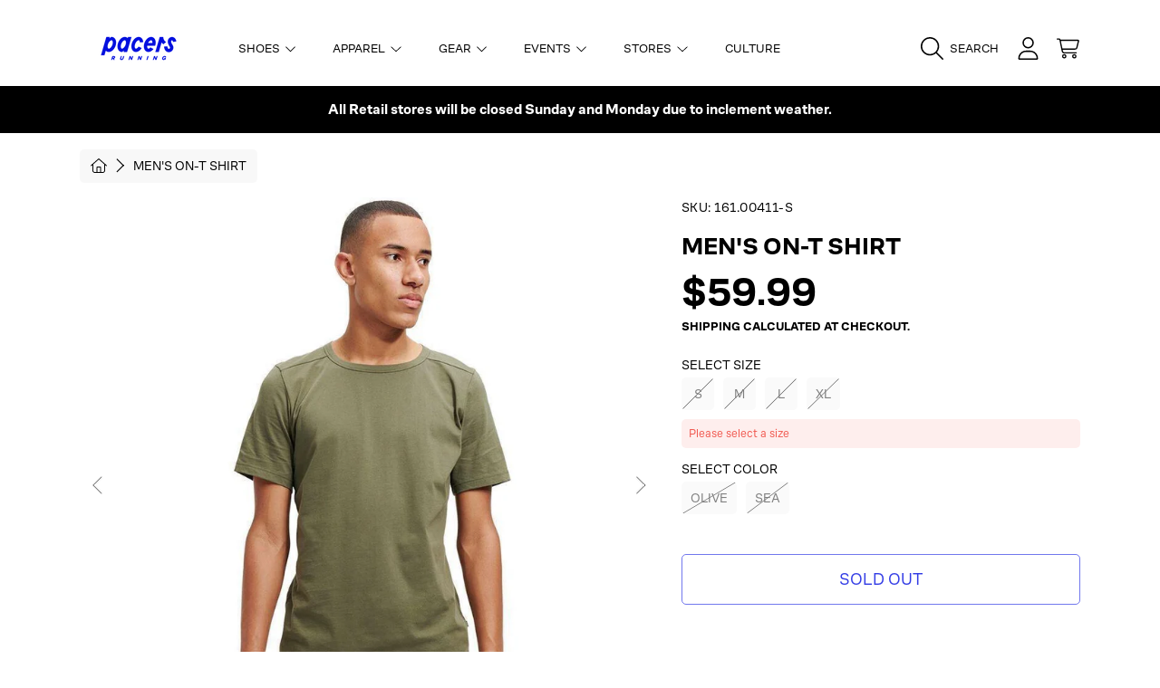

--- FILE ---
content_type: text/html; charset=utf-8
request_url: https://runpacers.com/products/mens-on-t
body_size: 55672
content:
<!doctype html>
<html class="no-js" lang="en">
  <head>
   <script src="https://cdn.userway.org/widget.js" data-account="gQVdG7J492"></script>
    <meta charset="utf-8">
    <meta http-equiv="X-UA-Compatible" content="IE=edge">
    <meta
      name="viewport"
      content="height=device-height, width=device-width, initial-scale=1.0, minimum-scale=1.0, maximum-scale=5"
    >
    <meta name="theme-color" content="">
    <link rel="canonical" href="https://runpacers.com/products/mens-on-t">
    <link rel="preconnect" href="https://cdn.shopify.com" crossorigin>
    <!-- ======================= Honey Theme V7.1.1 ========================= --><link rel="icon" type="image/png" href="//runpacers.com/cdn/shop/files/Pacers_P_Icon_Blue_537f1015-8e16-47bd-a35e-8513bdf89dcb.png?crop=center&height=32&v=1710959382&width=32"><link rel="preconnect" href="https://fonts.shopifycdn.com" crossorigin><title>
      Men&#39;s On-T Shirt
 &ndash; Pacers Running</title><meta name="description" content="The On-T combines the softness of organic cotton with Swiss engineering for a tee that goes anywhere and with anything.">

<meta property="og:site_name" content="Pacers Running">
<meta property="og:url" content="https://runpacers.com/products/mens-on-t">
<meta property="og:title" content="Men&#39;s On-T Shirt">
<meta property="og:type" content="product">
<meta property="og:description" content="The On-T combines the softness of organic cotton with Swiss engineering for a tee that goes anywhere and with anything."><meta property="og:image" content="http://runpacers.com/cdn/shop/products/Mens-On-T-Shirt.jpg?v=1700846206">
  <meta property="og:image:secure_url" content="https://runpacers.com/cdn/shop/products/Mens-On-T-Shirt.jpg?v=1700846206">
  <meta property="og:image:width" content="944">
  <meta property="og:image:height" content="944"><meta property="og:price:amount" content="59.99">
  <meta property="og:price:currency" content="USD"><meta name="twitter:card" content="summary_large_image">
<meta name="twitter:title" content="Men&#39;s On-T Shirt">
<meta name="twitter:description" content="The On-T combines the softness of organic cotton with Swiss engineering for a tee that goes anywhere and with anything.">


    <script src="//runpacers.com/cdn/shop/t/50/assets/fontawesome.js?v=86481485040245688611720545955" defer="defer"></script>
    <script src="//runpacers.com/cdn/shop/t/50/assets/vendor.js?v=139688548581907271591720545955" defer="defer"></script>
    <script src="//runpacers.com/cdn/shop/t/50/assets/constants.js?v=58251544750838685771720545954" defer="defer"></script>
    <script src="//runpacers.com/cdn/shop/t/50/assets/pubsub.js?v=158357773527763999511720545955" defer="defer"></script>
    <script src="//runpacers.com/cdn/shop/t/50/assets/global.js?v=15258736408078486331742845749" defer="defer"></script>
    <script src="//runpacers.com/cdn/shop/t/50/assets/variants.js?v=73102010981501532741750193617" defer="defer"></script>
    <script src="//runpacers.com/cdn/shop/t/50/assets/lite-gallery.js?v=33709459567151137921720545954" defer="defer"></script>

    <script>window.performance && window.performance.mark && window.performance.mark('shopify.content_for_header.start');</script><meta name="facebook-domain-verification" content="n1ho4wgitry7hcdibeugmve5t34qci">
<meta name="facebook-domain-verification" content="svrb4fkkw8qnr43glqogwmrjhcqujg">
<meta name="google-site-verification" content="elGO-N9cYkIiwcblYkRLnt4Jl-hG79W8KkwjjLmxNTg">
<meta id="shopify-digital-wallet" name="shopify-digital-wallet" content="/52494074013/digital_wallets/dialog">
<meta name="shopify-checkout-api-token" content="d90a08c333575884baf53ca3643603eb">
<meta id="in-context-paypal-metadata" data-shop-id="52494074013" data-venmo-supported="false" data-environment="production" data-locale="en_US" data-paypal-v4="true" data-currency="USD">
<link rel="alternate" type="application/json+oembed" href="https://runpacers.com/products/mens-on-t.oembed">
<script async="async" src="/checkouts/internal/preloads.js?locale=en-US"></script>
<link rel="preconnect" href="https://shop.app" crossorigin="anonymous">
<script async="async" src="https://shop.app/checkouts/internal/preloads.js?locale=en-US&shop_id=52494074013" crossorigin="anonymous"></script>
<script id="apple-pay-shop-capabilities" type="application/json">{"shopId":52494074013,"countryCode":"US","currencyCode":"USD","merchantCapabilities":["supports3DS"],"merchantId":"gid:\/\/shopify\/Shop\/52494074013","merchantName":"Pacers Running","requiredBillingContactFields":["postalAddress","email","phone"],"requiredShippingContactFields":["postalAddress","email","phone"],"shippingType":"shipping","supportedNetworks":["visa","masterCard","amex","discover","elo","jcb"],"total":{"type":"pending","label":"Pacers Running","amount":"1.00"},"shopifyPaymentsEnabled":true,"supportsSubscriptions":true}</script>
<script id="shopify-features" type="application/json">{"accessToken":"d90a08c333575884baf53ca3643603eb","betas":["rich-media-storefront-analytics"],"domain":"runpacers.com","predictiveSearch":true,"shopId":52494074013,"locale":"en"}</script>
<script>var Shopify = Shopify || {};
Shopify.shop = "runpacers.myshopify.com";
Shopify.locale = "en";
Shopify.currency = {"active":"USD","rate":"1.0"};
Shopify.country = "US";
Shopify.theme = {"name":"pacers-running-honey-ak\/main","id":140132581533,"schema_name":"Honey","schema_version":"7.1.1","theme_store_id":null,"role":"main"};
Shopify.theme.handle = "null";
Shopify.theme.style = {"id":null,"handle":null};
Shopify.cdnHost = "runpacers.com/cdn";
Shopify.routes = Shopify.routes || {};
Shopify.routes.root = "/";</script>
<script type="module">!function(o){(o.Shopify=o.Shopify||{}).modules=!0}(window);</script>
<script>!function(o){function n(){var o=[];function n(){o.push(Array.prototype.slice.apply(arguments))}return n.q=o,n}var t=o.Shopify=o.Shopify||{};t.loadFeatures=n(),t.autoloadFeatures=n()}(window);</script>
<script>
  window.ShopifyPay = window.ShopifyPay || {};
  window.ShopifyPay.apiHost = "shop.app\/pay";
  window.ShopifyPay.redirectState = null;
</script>
<script id="shop-js-analytics" type="application/json">{"pageType":"product"}</script>
<script defer="defer" async type="module" src="//runpacers.com/cdn/shopifycloud/shop-js/modules/v2/client.init-shop-cart-sync_BT-GjEfc.en.esm.js"></script>
<script defer="defer" async type="module" src="//runpacers.com/cdn/shopifycloud/shop-js/modules/v2/chunk.common_D58fp_Oc.esm.js"></script>
<script defer="defer" async type="module" src="//runpacers.com/cdn/shopifycloud/shop-js/modules/v2/chunk.modal_xMitdFEc.esm.js"></script>
<script type="module">
  await import("//runpacers.com/cdn/shopifycloud/shop-js/modules/v2/client.init-shop-cart-sync_BT-GjEfc.en.esm.js");
await import("//runpacers.com/cdn/shopifycloud/shop-js/modules/v2/chunk.common_D58fp_Oc.esm.js");
await import("//runpacers.com/cdn/shopifycloud/shop-js/modules/v2/chunk.modal_xMitdFEc.esm.js");

  window.Shopify.SignInWithShop?.initShopCartSync?.({"fedCMEnabled":true,"windoidEnabled":true});

</script>
<script defer="defer" async type="module" src="//runpacers.com/cdn/shopifycloud/shop-js/modules/v2/client.payment-terms_Ci9AEqFq.en.esm.js"></script>
<script defer="defer" async type="module" src="//runpacers.com/cdn/shopifycloud/shop-js/modules/v2/chunk.common_D58fp_Oc.esm.js"></script>
<script defer="defer" async type="module" src="//runpacers.com/cdn/shopifycloud/shop-js/modules/v2/chunk.modal_xMitdFEc.esm.js"></script>
<script type="module">
  await import("//runpacers.com/cdn/shopifycloud/shop-js/modules/v2/client.payment-terms_Ci9AEqFq.en.esm.js");
await import("//runpacers.com/cdn/shopifycloud/shop-js/modules/v2/chunk.common_D58fp_Oc.esm.js");
await import("//runpacers.com/cdn/shopifycloud/shop-js/modules/v2/chunk.modal_xMitdFEc.esm.js");

  
</script>
<script>
  window.Shopify = window.Shopify || {};
  if (!window.Shopify.featureAssets) window.Shopify.featureAssets = {};
  window.Shopify.featureAssets['shop-js'] = {"shop-cart-sync":["modules/v2/client.shop-cart-sync_DZOKe7Ll.en.esm.js","modules/v2/chunk.common_D58fp_Oc.esm.js","modules/v2/chunk.modal_xMitdFEc.esm.js"],"init-fed-cm":["modules/v2/client.init-fed-cm_B6oLuCjv.en.esm.js","modules/v2/chunk.common_D58fp_Oc.esm.js","modules/v2/chunk.modal_xMitdFEc.esm.js"],"shop-cash-offers":["modules/v2/client.shop-cash-offers_D2sdYoxE.en.esm.js","modules/v2/chunk.common_D58fp_Oc.esm.js","modules/v2/chunk.modal_xMitdFEc.esm.js"],"shop-login-button":["modules/v2/client.shop-login-button_QeVjl5Y3.en.esm.js","modules/v2/chunk.common_D58fp_Oc.esm.js","modules/v2/chunk.modal_xMitdFEc.esm.js"],"pay-button":["modules/v2/client.pay-button_DXTOsIq6.en.esm.js","modules/v2/chunk.common_D58fp_Oc.esm.js","modules/v2/chunk.modal_xMitdFEc.esm.js"],"shop-button":["modules/v2/client.shop-button_DQZHx9pm.en.esm.js","modules/v2/chunk.common_D58fp_Oc.esm.js","modules/v2/chunk.modal_xMitdFEc.esm.js"],"avatar":["modules/v2/client.avatar_BTnouDA3.en.esm.js"],"init-windoid":["modules/v2/client.init-windoid_CR1B-cfM.en.esm.js","modules/v2/chunk.common_D58fp_Oc.esm.js","modules/v2/chunk.modal_xMitdFEc.esm.js"],"init-shop-for-new-customer-accounts":["modules/v2/client.init-shop-for-new-customer-accounts_C_vY_xzh.en.esm.js","modules/v2/client.shop-login-button_QeVjl5Y3.en.esm.js","modules/v2/chunk.common_D58fp_Oc.esm.js","modules/v2/chunk.modal_xMitdFEc.esm.js"],"init-shop-email-lookup-coordinator":["modules/v2/client.init-shop-email-lookup-coordinator_BI7n9ZSv.en.esm.js","modules/v2/chunk.common_D58fp_Oc.esm.js","modules/v2/chunk.modal_xMitdFEc.esm.js"],"init-shop-cart-sync":["modules/v2/client.init-shop-cart-sync_BT-GjEfc.en.esm.js","modules/v2/chunk.common_D58fp_Oc.esm.js","modules/v2/chunk.modal_xMitdFEc.esm.js"],"shop-toast-manager":["modules/v2/client.shop-toast-manager_DiYdP3xc.en.esm.js","modules/v2/chunk.common_D58fp_Oc.esm.js","modules/v2/chunk.modal_xMitdFEc.esm.js"],"init-customer-accounts":["modules/v2/client.init-customer-accounts_D9ZNqS-Q.en.esm.js","modules/v2/client.shop-login-button_QeVjl5Y3.en.esm.js","modules/v2/chunk.common_D58fp_Oc.esm.js","modules/v2/chunk.modal_xMitdFEc.esm.js"],"init-customer-accounts-sign-up":["modules/v2/client.init-customer-accounts-sign-up_iGw4briv.en.esm.js","modules/v2/client.shop-login-button_QeVjl5Y3.en.esm.js","modules/v2/chunk.common_D58fp_Oc.esm.js","modules/v2/chunk.modal_xMitdFEc.esm.js"],"shop-follow-button":["modules/v2/client.shop-follow-button_CqMgW2wH.en.esm.js","modules/v2/chunk.common_D58fp_Oc.esm.js","modules/v2/chunk.modal_xMitdFEc.esm.js"],"checkout-modal":["modules/v2/client.checkout-modal_xHeaAweL.en.esm.js","modules/v2/chunk.common_D58fp_Oc.esm.js","modules/v2/chunk.modal_xMitdFEc.esm.js"],"shop-login":["modules/v2/client.shop-login_D91U-Q7h.en.esm.js","modules/v2/chunk.common_D58fp_Oc.esm.js","modules/v2/chunk.modal_xMitdFEc.esm.js"],"lead-capture":["modules/v2/client.lead-capture_BJmE1dJe.en.esm.js","modules/v2/chunk.common_D58fp_Oc.esm.js","modules/v2/chunk.modal_xMitdFEc.esm.js"],"payment-terms":["modules/v2/client.payment-terms_Ci9AEqFq.en.esm.js","modules/v2/chunk.common_D58fp_Oc.esm.js","modules/v2/chunk.modal_xMitdFEc.esm.js"]};
</script>
<script>(function() {
  var isLoaded = false;
  function asyncLoad() {
    if (isLoaded) return;
    isLoaded = true;
    var urls = ["https:\/\/d5zu2f4xvqanl.cloudfront.net\/42\/fe\/loader_2.js?shop=runpacers.myshopify.com","https:\/\/shopify-extension.getredo.com\/main.js?widget_id=n5rcenphctk5a7g\u0026shop=runpacers.myshopify.com","https:\/\/cdn-bundler.nice-team.net\/app\/js\/bundler.js?shop=runpacers.myshopify.com","https:\/\/cdn.roseperl.com\/storelocator-prod\/setting\/runpacers-1750212588.js?shop=runpacers.myshopify.com","https:\/\/cdn.roseperl.com\/storelocator-prod\/wtb\/runpacers-1750212589.js?shop=runpacers.myshopify.com","https:\/\/cdn.roseperl.com\/storelocator-prod\/stockist-form\/runpacers-1750212590.js?shop=runpacers.myshopify.com","https:\/\/chat-widget.getredo.com\/widget.js?widgetId=n5rcenphctk5a7g\u0026shop=runpacers.myshopify.com"];
    for (var i = 0; i < urls.length; i++) {
      var s = document.createElement('script');
      s.type = 'text/javascript';
      s.async = true;
      s.src = urls[i];
      var x = document.getElementsByTagName('script')[0];
      x.parentNode.insertBefore(s, x);
    }
  };
  if(window.attachEvent) {
    window.attachEvent('onload', asyncLoad);
  } else {
    window.addEventListener('load', asyncLoad, false);
  }
})();</script>
<script id="__st">var __st={"a":52494074013,"offset":-18000,"reqid":"7dd4ee5b-c50d-4cee-9d95-7f51209979f3-1769344752","pageurl":"runpacers.com\/products\/mens-on-t","u":"a480ac730585","p":"product","rtyp":"product","rid":7363540123805};</script>
<script>window.ShopifyPaypalV4VisibilityTracking = true;</script>
<script id="captcha-bootstrap">!function(){'use strict';const t='contact',e='account',n='new_comment',o=[[t,t],['blogs',n],['comments',n],[t,'customer']],c=[[e,'customer_login'],[e,'guest_login'],[e,'recover_customer_password'],[e,'create_customer']],r=t=>t.map((([t,e])=>`form[action*='/${t}']:not([data-nocaptcha='true']) input[name='form_type'][value='${e}']`)).join(','),a=t=>()=>t?[...document.querySelectorAll(t)].map((t=>t.form)):[];function s(){const t=[...o],e=r(t);return a(e)}const i='password',u='form_key',d=['recaptcha-v3-token','g-recaptcha-response','h-captcha-response',i],f=()=>{try{return window.sessionStorage}catch{return}},m='__shopify_v',_=t=>t.elements[u];function p(t,e,n=!1){try{const o=window.sessionStorage,c=JSON.parse(o.getItem(e)),{data:r}=function(t){const{data:e,action:n}=t;return t[m]||n?{data:e,action:n}:{data:t,action:n}}(c);for(const[e,n]of Object.entries(r))t.elements[e]&&(t.elements[e].value=n);n&&o.removeItem(e)}catch(o){console.error('form repopulation failed',{error:o})}}const l='form_type',E='cptcha';function T(t){t.dataset[E]=!0}const w=window,h=w.document,L='Shopify',v='ce_forms',y='captcha';let A=!1;((t,e)=>{const n=(g='f06e6c50-85a8-45c8-87d0-21a2b65856fe',I='https://cdn.shopify.com/shopifycloud/storefront-forms-hcaptcha/ce_storefront_forms_captcha_hcaptcha.v1.5.2.iife.js',D={infoText:'Protected by hCaptcha',privacyText:'Privacy',termsText:'Terms'},(t,e,n)=>{const o=w[L][v],c=o.bindForm;if(c)return c(t,g,e,D).then(n);var r;o.q.push([[t,g,e,D],n]),r=I,A||(h.body.append(Object.assign(h.createElement('script'),{id:'captcha-provider',async:!0,src:r})),A=!0)});var g,I,D;w[L]=w[L]||{},w[L][v]=w[L][v]||{},w[L][v].q=[],w[L][y]=w[L][y]||{},w[L][y].protect=function(t,e){n(t,void 0,e),T(t)},Object.freeze(w[L][y]),function(t,e,n,w,h,L){const[v,y,A,g]=function(t,e,n){const i=e?o:[],u=t?c:[],d=[...i,...u],f=r(d),m=r(i),_=r(d.filter((([t,e])=>n.includes(e))));return[a(f),a(m),a(_),s()]}(w,h,L),I=t=>{const e=t.target;return e instanceof HTMLFormElement?e:e&&e.form},D=t=>v().includes(t);t.addEventListener('submit',(t=>{const e=I(t);if(!e)return;const n=D(e)&&!e.dataset.hcaptchaBound&&!e.dataset.recaptchaBound,o=_(e),c=g().includes(e)&&(!o||!o.value);(n||c)&&t.preventDefault(),c&&!n&&(function(t){try{if(!f())return;!function(t){const e=f();if(!e)return;const n=_(t);if(!n)return;const o=n.value;o&&e.removeItem(o)}(t);const e=Array.from(Array(32),(()=>Math.random().toString(36)[2])).join('');!function(t,e){_(t)||t.append(Object.assign(document.createElement('input'),{type:'hidden',name:u})),t.elements[u].value=e}(t,e),function(t,e){const n=f();if(!n)return;const o=[...t.querySelectorAll(`input[type='${i}']`)].map((({name:t})=>t)),c=[...d,...o],r={};for(const[a,s]of new FormData(t).entries())c.includes(a)||(r[a]=s);n.setItem(e,JSON.stringify({[m]:1,action:t.action,data:r}))}(t,e)}catch(e){console.error('failed to persist form',e)}}(e),e.submit())}));const S=(t,e)=>{t&&!t.dataset[E]&&(n(t,e.some((e=>e===t))),T(t))};for(const o of['focusin','change'])t.addEventListener(o,(t=>{const e=I(t);D(e)&&S(e,y())}));const B=e.get('form_key'),M=e.get(l),P=B&&M;t.addEventListener('DOMContentLoaded',(()=>{const t=y();if(P)for(const e of t)e.elements[l].value===M&&p(e,B);[...new Set([...A(),...v().filter((t=>'true'===t.dataset.shopifyCaptcha))])].forEach((e=>S(e,t)))}))}(h,new URLSearchParams(w.location.search),n,t,e,['guest_login'])})(!0,!0)}();</script>
<script integrity="sha256-4kQ18oKyAcykRKYeNunJcIwy7WH5gtpwJnB7kiuLZ1E=" data-source-attribution="shopify.loadfeatures" defer="defer" src="//runpacers.com/cdn/shopifycloud/storefront/assets/storefront/load_feature-a0a9edcb.js" crossorigin="anonymous"></script>
<script crossorigin="anonymous" defer="defer" src="//runpacers.com/cdn/shopifycloud/storefront/assets/shopify_pay/storefront-65b4c6d7.js?v=20250812"></script>
<script data-source-attribution="shopify.dynamic_checkout.dynamic.init">var Shopify=Shopify||{};Shopify.PaymentButton=Shopify.PaymentButton||{isStorefrontPortableWallets:!0,init:function(){window.Shopify.PaymentButton.init=function(){};var t=document.createElement("script");t.src="https://runpacers.com/cdn/shopifycloud/portable-wallets/latest/portable-wallets.en.js",t.type="module",document.head.appendChild(t)}};
</script>
<script data-source-attribution="shopify.dynamic_checkout.buyer_consent">
  function portableWalletsHideBuyerConsent(e){var t=document.getElementById("shopify-buyer-consent"),n=document.getElementById("shopify-subscription-policy-button");t&&n&&(t.classList.add("hidden"),t.setAttribute("aria-hidden","true"),n.removeEventListener("click",e))}function portableWalletsShowBuyerConsent(e){var t=document.getElementById("shopify-buyer-consent"),n=document.getElementById("shopify-subscription-policy-button");t&&n&&(t.classList.remove("hidden"),t.removeAttribute("aria-hidden"),n.addEventListener("click",e))}window.Shopify?.PaymentButton&&(window.Shopify.PaymentButton.hideBuyerConsent=portableWalletsHideBuyerConsent,window.Shopify.PaymentButton.showBuyerConsent=portableWalletsShowBuyerConsent);
</script>
<script>
  function portableWalletsCleanup(e){e&&e.src&&console.error("Failed to load portable wallets script "+e.src);var t=document.querySelectorAll("shopify-accelerated-checkout .shopify-payment-button__skeleton, shopify-accelerated-checkout-cart .wallet-cart-button__skeleton"),e=document.getElementById("shopify-buyer-consent");for(let e=0;e<t.length;e++)t[e].remove();e&&e.remove()}function portableWalletsNotLoadedAsModule(e){e instanceof ErrorEvent&&"string"==typeof e.message&&e.message.includes("import.meta")&&"string"==typeof e.filename&&e.filename.includes("portable-wallets")&&(window.removeEventListener("error",portableWalletsNotLoadedAsModule),window.Shopify.PaymentButton.failedToLoad=e,"loading"===document.readyState?document.addEventListener("DOMContentLoaded",window.Shopify.PaymentButton.init):window.Shopify.PaymentButton.init())}window.addEventListener("error",portableWalletsNotLoadedAsModule);
</script>

<script type="module" src="https://runpacers.com/cdn/shopifycloud/portable-wallets/latest/portable-wallets.en.js" onError="portableWalletsCleanup(this)" crossorigin="anonymous"></script>
<script nomodule>
  document.addEventListener("DOMContentLoaded", portableWalletsCleanup);
</script>

<link id="shopify-accelerated-checkout-styles" rel="stylesheet" media="screen" href="https://runpacers.com/cdn/shopifycloud/portable-wallets/latest/accelerated-checkout-backwards-compat.css" crossorigin="anonymous">
<style id="shopify-accelerated-checkout-cart">
        #shopify-buyer-consent {
  margin-top: 1em;
  display: inline-block;
  width: 100%;
}

#shopify-buyer-consent.hidden {
  display: none;
}

#shopify-subscription-policy-button {
  background: none;
  border: none;
  padding: 0;
  text-decoration: underline;
  font-size: inherit;
  cursor: pointer;
}

#shopify-subscription-policy-button::before {
  box-shadow: none;
}

      </style>
<script id="sections-script" data-sections="header,announcement-bar-timed,footer" defer="defer" src="//runpacers.com/cdn/shop/t/50/compiled_assets/scripts.js?v=576880"></script>
<script>window.performance && window.performance.mark && window.performance.mark('shopify.content_for_header.end');</script>

    

    <style data-shopify>
      @font-face {
        font-family: "CoFoSans-Bold";
        src: url("//runpacers.com/cdn/shop/files/CoFoSans-Bold.otf?v=6724424908140720574") format("opentype");
      }
      @font-face {
        font-family: "CoFoSans-Medium";
        src: url("//runpacers.com/cdn/shop/files/CoFoSans-Medium.otf?v=13009292430081691923") format("opentype");
      }
      @font-face {
        font-family: "CoFoSans-Regular";
        src: url("//runpacers.com/cdn/shop/files/CoFoSans-Regular.otf?v=15472080555916894747") format("opentype");
      }
      @font-face {
        font-family: "CoFoSans-Italic";
        src: url("//runpacers.com/cdn/shop/files/CoFoSans-Italic.otf?v=9368421281133339600") format("opentype");
      }

      @font-face {
  font-family: "Instrument Sans";
  font-weight: 400;
  font-style: normal;
  font-display: swap;
  src: url("//runpacers.com/cdn/fonts/instrument_sans/instrumentsans_n4.db86542ae5e1596dbdb28c279ae6c2086c4c5bfa.woff2") format("woff2"),
       url("//runpacers.com/cdn/fonts/instrument_sans/instrumentsans_n4.510f1b081e58d08c30978f465518799851ef6d8b.woff") format("woff");
}

      @font-face {
  font-family: "Instrument Sans";
  font-weight: 700;
  font-style: normal;
  font-display: swap;
  src: url("//runpacers.com/cdn/fonts/instrument_sans/instrumentsans_n7.e4ad9032e203f9a0977786c356573ced65a7419a.woff2") format("woff2"),
       url("//runpacers.com/cdn/fonts/instrument_sans/instrumentsans_n7.b9e40f166fb7639074ba34738101a9d2990bb41a.woff") format("woff");
}

      @font-face {
  font-family: "Instrument Sans";
  font-weight: 400;
  font-style: italic;
  font-display: swap;
  src: url("//runpacers.com/cdn/fonts/instrument_sans/instrumentsans_i4.028d3c3cd8d085648c808ceb20cd2fd1eb3560e5.woff2") format("woff2"),
       url("//runpacers.com/cdn/fonts/instrument_sans/instrumentsans_i4.7e90d82df8dee29a99237cd19cc529d2206706a2.woff") format("woff");
}

      @font-face {
  font-family: "Instrument Sans";
  font-weight: 700;
  font-style: italic;
  font-display: swap;
  src: url("//runpacers.com/cdn/fonts/instrument_sans/instrumentsans_i7.d6063bb5d8f9cbf96eace9e8801697c54f363c6a.woff2") format("woff2"),
       url("//runpacers.com/cdn/fonts/instrument_sans/instrumentsans_i7.ce33afe63f8198a3ac4261b826b560103542cd36.woff") format("woff");
}

      @font-face {
  font-family: Epilogue;
  font-weight: 800;
  font-style: normal;
  font-display: swap;
  src: url("//runpacers.com/cdn/fonts/epilogue/epilogue_n8.fce680a466ed4f23f54385c46aa2c014c51d421a.woff2") format("woff2"),
       url("//runpacers.com/cdn/fonts/epilogue/epilogue_n8.2961970d19583d06f062e98ceb588027397f5810.woff") format("woff");
}

      @font-face {
  font-family: "Instrument Sans";
  font-weight: 400;
  font-style: normal;
  font-display: swap;
  src: url("//runpacers.com/cdn/fonts/instrument_sans/instrumentsans_n4.db86542ae5e1596dbdb28c279ae6c2086c4c5bfa.woff2") format("woff2"),
       url("//runpacers.com/cdn/fonts/instrument_sans/instrumentsans_n4.510f1b081e58d08c30978f465518799851ef6d8b.woff") format("woff");
}

      @font-face {
  font-family: "Instrument Sans";
  font-weight: 400;
  font-style: normal;
  font-display: swap;
  src: url("//runpacers.com/cdn/fonts/instrument_sans/instrumentsans_n4.db86542ae5e1596dbdb28c279ae6c2086c4c5bfa.woff2") format("woff2"),
       url("//runpacers.com/cdn/fonts/instrument_sans/instrumentsans_n4.510f1b081e58d08c30978f465518799851ef6d8b.woff") format("woff");
}

      
      :root {
        --font-heading-family: 'CoFoSans-Bold', sans-serif;
        --font-heading-style: normal;
        --font-heading-weight: 800;
        --font-heading-line-height: 1;

        --font-body-family: 'CoFoSans-Regular', sans-serif;
        --font-body-style: normal;
        --font-body-weight: 400;
        --font-body-weight-bold: 700;

        --font-button-family: 'CoFoSans-Regular', sans-serif;
        --font-button-style: normal;
        --font-button-weight: 400;

        --font-accent-family: 'CoFoSans-Regular', sans-serif;
        --font-accent-style: normal;
        --font-accent-weight: 400;

        --font-subheading-family: 'CoFoSans-Bold', sans-serif;
        --font-subheading-style: normal;
        --font-subheading-weight: 800;
        --font-subheading-scale: 1.0;

        --font-price-family: 'CoFoSans-Bold', sans-serif;
        --font-price-style: normal;
        --font-price-weight: 800;
        --font-price-scale: 1.0;

        --font-body-scale: 1.0;
        --font-button-scale: 1.0;
        --font-accent-scale: 1.0;
        --font-heading-scale: 1.0;

        --color-base-primary-background: 255, 255, 255;
        --color-base-primary-text-1: 0, 0, 0;
        --color-base-primary-text-2: 0, 0, 0;
        --color-base-primary-button: 0, 13, 223;
        --color-base-primary-button-text: 255, 255, 255;
        --color-base-errors-1: 241, 92, 83;
        --color-base-alt-background-1: 0, 13, 223;
        --color-base-alt-1-text-1: 255, 255, 255;
        --color-base-alt-1-text-2: 255, 255, 255;
        --color-base-alt-button-1: 255, 255, 255;
        --color-base-alt-button-text-1: 0, 13, 223;
        --color-base-errors-2: 241, 92, 83;
        --color-base-alt-background-2: 0, 13, 223;
        --color-base-alt-2-text-1: 255, 255, 255;
        --color-base-alt-2-text-2: 0, 0, 0;
        --color-base-alt-button-2: 255, 255, 255;
        --color-base-alt-button-text-2: 255, 255, 255;
        --color-base-errors-3: 241, 92, 83;
        --color-base-alt-background-3: 255, 255, 255;
        --color-base-alt-3-text-1: 0, 0, 0;
        --color-base-alt-3-text-2: 255, 255, 255;
        --color-base-alt-button-3: 255, 255, 255;
        --color-base-alt-button-text-3: 0, 13, 223;
        --color-base-errors-4: 241, 92, 83;
        --color-base-background-modal: 245, 245, 245;
        --color-base-modal-text-1: 0, 0, 0;
        --color-base-modal-text-2: 0, 13, 223;
        --color-base-modal-button: 0, 13, 223;
        --color-base-modal-button-text: 255, 255, 255;
        --color-base-errors-5: 241, 92, 83;
        --color-base-sale: 241, 92, 83;
        --color-base-promo-tag-background: 188, 175, 122;
        --color-base-promo-tag-text: 255, 255, 255;
        --color-base-notification: 45, 123, 108;
        --color-base-notification-text: 255, 255, 255;

        --page-width: 1200px;
        --page-width-margin: 2rem;

        --border-radius: 1.0;

        --grid-desktop-horizontal-spacing: 0px;
      }

      *,
      *::before,
      *::after {
        box-sizing: inherit;
      }

      html {
        box-sizing: border-box;
        font-size: calc(var(--font-body-scale) * 100%);
      }

      body {
        display: grid;
        grid-template-rows: auto auto 1fr auto;
        grid-template-columns: 100%;
        min-height: 100%;
        margin: 0;
        font-size: 1rem;
        line-height: calc(1 + 0.25 / var(--font-body-scale));
        font-family: var(--font-body-family);
        font-style: var(--font-body-style);
        font-weight: var(--font-body-weight);
      }

      @media screen and (max-width: 768px) {
        body {
          font-size: 1.0625rem;
        }
      }
    </style>

    <link rel="preload" href="//runpacers.com/cdn/shop/t/50/assets/slick.css?v=142321919605730336401720545956" as="style" onload="this.onload=null;this.rel='stylesheet'">
    <noscript><link rel="stylesheet" href="//runpacers.com/cdn/shop/t/50/assets/slick.css?v=142321919605730336401720545956"></noscript>
    <link href="//runpacers.com/cdn/shop/t/50/assets/slick-theme.css?v=29770268098597670241720545956" rel="stylesheet" type="text/css" media="all" />
    <link href="//runpacers.com/cdn/shop/t/50/assets/base.css?v=84358960483935504931720545956" rel="stylesheet" type="text/css" media="all" />
    <link href="//runpacers.com/cdn/shop/t/50/assets/section-sub-footer.css?v=173508513896694637681720545955" rel="stylesheet" type="text/css" media="all" />
<link rel="preload" as="font" href="//runpacers.com/cdn/fonts/instrument_sans/instrumentsans_n4.db86542ae5e1596dbdb28c279ae6c2086c4c5bfa.woff2" type="font/woff2" crossorigin><link rel="preload" as="font" href="//runpacers.com/cdn/fonts/epilogue/epilogue_n8.fce680a466ed4f23f54385c46aa2c014c51d421a.woff2" type="font/woff2" crossorigin><link rel="preload" as="font" href="//runpacers.com/cdn/fonts/instrument_sans/instrumentsans_n4.db86542ae5e1596dbdb28c279ae6c2086c4c5bfa.woff2" type="font/woff2" crossorigin><link rel="preload" as="font" href="//runpacers.com/cdn/fonts/instrument_sans/instrumentsans_n4.db86542ae5e1596dbdb28c279ae6c2086c4c5bfa.woff2" type="font/woff2" crossorigin><link
        rel="stylesheet"
        href="//runpacers.com/cdn/shop/t/50/assets/component-predictive-search.css?v=69398499478686710851720545956"
        media="print"
        onload="this.media='all'"
      ><script>
      document.documentElement.className = document.documentElement.className.replace('no-js', 'js');

      if (Shopify.designMode) {
        document.documentElement.classList.add('shopify-design-mode');
      }
    </script>
   <!-- BEGIN app block: shopify://apps/triplewhale/blocks/triple_pixel_snippet/483d496b-3f1a-4609-aea7-8eee3b6b7a2a --><link rel='preconnect dns-prefetch' href='https://api.config-security.com/' crossorigin />
<link rel='preconnect dns-prefetch' href='https://conf.config-security.com/' crossorigin />
<script>
/* >> TriplePixel :: start*/
window.TriplePixelData={TripleName:"runpacers.myshopify.com",ver:"2.16",plat:"SHOPIFY",isHeadless:false,src:'SHOPIFY_EXT',product:{id:"7363540123805",name:`Men&#39;s On-T Shirt`,price:"59.99",variant:"42246172410013"},search:"",collection:"",cart:"drawer",template:"product",curr:"USD" || "USD"},function(W,H,A,L,E,_,B,N){function O(U,T,P,H,R){void 0===R&&(R=!1),H=new XMLHttpRequest,P?(H.open("POST",U,!0),H.setRequestHeader("Content-Type","text/plain")):H.open("GET",U,!0),H.send(JSON.stringify(P||{})),H.onreadystatechange=function(){4===H.readyState&&200===H.status?(R=H.responseText,U.includes("/first")?eval(R):P||(N[B]=R)):(299<H.status||H.status<200)&&T&&!R&&(R=!0,O(U,T-1,P))}}if(N=window,!N[H+"sn"]){N[H+"sn"]=1,L=function(){return Date.now().toString(36)+"_"+Math.random().toString(36)};try{A.setItem(H,1+(0|A.getItem(H)||0)),(E=JSON.parse(A.getItem(H+"U")||"[]")).push({u:location.href,r:document.referrer,t:Date.now(),id:L()}),A.setItem(H+"U",JSON.stringify(E))}catch(e){}var i,m,p;A.getItem('"!nC`')||(_=A,A=N,A[H]||(E=A[H]=function(t,e,i){return void 0===i&&(i=[]),"State"==t?E.s:(W=L(),(E._q=E._q||[]).push([W,t,e].concat(i)),W)},E.s="Installed",E._q=[],E.ch=W,B="configSecurityConfModel",N[B]=1,O("https://conf.config-security.com/model",5),i=L(),m=A[atob("c2NyZWVu")],_.setItem("di_pmt_wt",i),p={id:i,action:"profile",avatar:_.getItem("auth-security_rand_salt_"),time:m[atob("d2lkdGg=")]+":"+m[atob("aGVpZ2h0")],host:A.TriplePixelData.TripleName,plat:A.TriplePixelData.plat,url:window.location.href.slice(0,500),ref:document.referrer,ver:A.TriplePixelData.ver},O("https://api.config-security.com/event",5,p),O("https://api.config-security.com/first?host=".concat(p.host,"&plat=").concat(p.plat),5)))}}("","TriplePixel",localStorage);
/* << TriplePixel :: end*/
</script>



<!-- END app block --><!-- BEGIN app block: shopify://apps/klaviyo-email-marketing-sms/blocks/klaviyo-onsite-embed/2632fe16-c075-4321-a88b-50b567f42507 -->












  <script async src="https://static.klaviyo.com/onsite/js/TXL2JE/klaviyo.js?company_id=TXL2JE"></script>
  <script>!function(){if(!window.klaviyo){window._klOnsite=window._klOnsite||[];try{window.klaviyo=new Proxy({},{get:function(n,i){return"push"===i?function(){var n;(n=window._klOnsite).push.apply(n,arguments)}:function(){for(var n=arguments.length,o=new Array(n),w=0;w<n;w++)o[w]=arguments[w];var t="function"==typeof o[o.length-1]?o.pop():void 0,e=new Promise((function(n){window._klOnsite.push([i].concat(o,[function(i){t&&t(i),n(i)}]))}));return e}}})}catch(n){window.klaviyo=window.klaviyo||[],window.klaviyo.push=function(){var n;(n=window._klOnsite).push.apply(n,arguments)}}}}();</script>

  
    <script id="viewed_product">
      if (item == null) {
        var _learnq = _learnq || [];

        var MetafieldReviews = null
        var MetafieldYotpoRating = null
        var MetafieldYotpoCount = null
        var MetafieldLooxRating = null
        var MetafieldLooxCount = null
        var okendoProduct = null
        var okendoProductReviewCount = null
        var okendoProductReviewAverageValue = null
        try {
          // The following fields are used for Customer Hub recently viewed in order to add reviews.
          // This information is not part of __kla_viewed. Instead, it is part of __kla_viewed_reviewed_items
          MetafieldReviews = {};
          MetafieldYotpoRating = null
          MetafieldYotpoCount = null
          MetafieldLooxRating = null
          MetafieldLooxCount = null

          okendoProduct = null
          // If the okendo metafield is not legacy, it will error, which then requires the new json formatted data
          if (okendoProduct && 'error' in okendoProduct) {
            okendoProduct = null
          }
          okendoProductReviewCount = okendoProduct ? okendoProduct.reviewCount : null
          okendoProductReviewAverageValue = okendoProduct ? okendoProduct.reviewAverageValue : null
        } catch (error) {
          console.error('Error in Klaviyo onsite reviews tracking:', error);
        }

        var item = {
          Name: "Men's On-T Shirt",
          ProductID: 7363540123805,
          Categories: ["All","ALX Sidewalk Sale","Delray TT collection","Early Bird MAP collection","Eligible for Staff and Military Discounts","Example Collection","Full priced inventory","Gift Cards Excluded","Master Apparel","Tax Free Weekend Oct23","Tax Free Weekend VA"],
          ImageURL: "https://runpacers.com/cdn/shop/products/Mens-On-T-Shirt_grande.jpg?v=1700846206",
          URL: "https://runpacers.com/products/mens-on-t",
          Brand: "On",
          Price: "$59.99",
          Value: "59.99",
          CompareAtPrice: "$0.00"
        };
        _learnq.push(['track', 'Viewed Product', item]);
        _learnq.push(['trackViewedItem', {
          Title: item.Name,
          ItemId: item.ProductID,
          Categories: item.Categories,
          ImageUrl: item.ImageURL,
          Url: item.URL,
          Metadata: {
            Brand: item.Brand,
            Price: item.Price,
            Value: item.Value,
            CompareAtPrice: item.CompareAtPrice
          },
          metafields:{
            reviews: MetafieldReviews,
            yotpo:{
              rating: MetafieldYotpoRating,
              count: MetafieldYotpoCount,
            },
            loox:{
              rating: MetafieldLooxRating,
              count: MetafieldLooxCount,
            },
            okendo: {
              rating: okendoProductReviewAverageValue,
              count: okendoProductReviewCount,
            }
          }
        }]);
      }
    </script>
  




  <script>
    window.klaviyoReviewsProductDesignMode = false
  </script>







<!-- END app block --><!-- BEGIN app block: shopify://apps/bundler/blocks/bundler-script-append/7a6ae1b8-3b16-449b-8429-8bb89a62c664 --><script defer="defer">
	/**	Bundler script loader, version number: 2.0 */
	(function(){
		var loadScript=function(a,b){var c=document.createElement("script");c.type="text/javascript",c.readyState?c.onreadystatechange=function(){("loaded"==c.readyState||"complete"==c.readyState)&&(c.onreadystatechange=null,b())}:c.onload=function(){b()},c.src=a,document.getElementsByTagName("head")[0].appendChild(c)};
		appendScriptUrl('runpacers.myshopify.com');

		// get script url and append timestamp of last change
		function appendScriptUrl(shop) {

			var timeStamp = Math.floor(Date.now() / (1000*1*1));
			var timestampUrl = 'https://bundler.nice-team.net/app/shop/status/'+shop+'.js?'+timeStamp;

			loadScript(timestampUrl, function() {
				// append app script
				if (typeof bundler_settings_updated == 'undefined') {
					console.log('settings are undefined');
					bundler_settings_updated = 'default-by-script';
				}
				var scriptUrl = "https://cdn-bundler.nice-team.net/app/js/bundler-script.js?shop="+shop+"&"+bundler_settings_updated;
				loadScript(scriptUrl, function(){});
			});
		}
	})();

	var BndlrScriptAppended = true;
	
</script>

<!-- END app block --><!-- BEGIN app block: shopify://apps/selly-promotion-pricing/blocks/app-embed-block/351afe80-738d-4417-9b66-e345ff249052 --><script>window.nfecShopVersion = '1769337800';window.nfecJsVersion = '449674';window.nfecCVersion = 72202</script> <!-- For special customization -->
<script class="productInfox" type="text/info" data-id="7363540123805" data-tag="Apparel, Low stock, main_product, Men's, Men's Apparel, spo-cs-disabled, spo-default, spo-disabled, spo-notify-me-disabled, Tops" data-ava="false" data-vars="" data-cols="262019154077,294105284765,305727275165,305736450205,294049972381,291659841693,294049448093,314344603805,339790495901,310821552285,302697480349,"></script>
<script id="tdf_pxrscript" class="tdf_script5" data-c="/fe\/loader_2.js">
Shopify = window.Shopify || {};
Shopify.shop = Shopify.shop || 'runpacers.myshopify.com';
Shopify.SMCPP = {};Shopify.SMCPP = {"id":3921608861,"t":"pd","c":1};Shopify.SMCPP.cer = '1';
</script>
<script src="https://d5zu2f4xvqanl.cloudfront.net/42/fe/loader_2.js?shop=runpacers.myshopify.com" async data-cookieconsent="ignore"></script>
<script>
!function(t){var e=function(e){var n,a;(n=t.createElement("script")).type="text/javascript",n.async=!0,n.src=e,(a=t.getElementsByTagName("script")[0]).parentNode.insertBefore(n,a)};setTimeout(function(){window.tdfInited||(window.altcdn=1,e("https://cdn.shopify.com/s/files/1/0013/1642/1703/t/1/assets/loader_2.js?shop=runpacers.myshopify.com&v=45"))},2689)}(document);
</script>
<!-- END app block --><link href="https://monorail-edge.shopifysvc.com" rel="dns-prefetch">
<script>(function(){if ("sendBeacon" in navigator && "performance" in window) {try {var session_token_from_headers = performance.getEntriesByType('navigation')[0].serverTiming.find(x => x.name == '_s').description;} catch {var session_token_from_headers = undefined;}var session_cookie_matches = document.cookie.match(/_shopify_s=([^;]*)/);var session_token_from_cookie = session_cookie_matches && session_cookie_matches.length === 2 ? session_cookie_matches[1] : "";var session_token = session_token_from_headers || session_token_from_cookie || "";function handle_abandonment_event(e) {var entries = performance.getEntries().filter(function(entry) {return /monorail-edge.shopifysvc.com/.test(entry.name);});if (!window.abandonment_tracked && entries.length === 0) {window.abandonment_tracked = true;var currentMs = Date.now();var navigation_start = performance.timing.navigationStart;var payload = {shop_id: 52494074013,url: window.location.href,navigation_start,duration: currentMs - navigation_start,session_token,page_type: "product"};window.navigator.sendBeacon("https://monorail-edge.shopifysvc.com/v1/produce", JSON.stringify({schema_id: "online_store_buyer_site_abandonment/1.1",payload: payload,metadata: {event_created_at_ms: currentMs,event_sent_at_ms: currentMs}}));}}window.addEventListener('pagehide', handle_abandonment_event);}}());</script>
<script id="web-pixels-manager-setup">(function e(e,d,r,n,o){if(void 0===o&&(o={}),!Boolean(null===(a=null===(i=window.Shopify)||void 0===i?void 0:i.analytics)||void 0===a?void 0:a.replayQueue)){var i,a;window.Shopify=window.Shopify||{};var t=window.Shopify;t.analytics=t.analytics||{};var s=t.analytics;s.replayQueue=[],s.publish=function(e,d,r){return s.replayQueue.push([e,d,r]),!0};try{self.performance.mark("wpm:start")}catch(e){}var l=function(){var e={modern:/Edge?\/(1{2}[4-9]|1[2-9]\d|[2-9]\d{2}|\d{4,})\.\d+(\.\d+|)|Firefox\/(1{2}[4-9]|1[2-9]\d|[2-9]\d{2}|\d{4,})\.\d+(\.\d+|)|Chrom(ium|e)\/(9{2}|\d{3,})\.\d+(\.\d+|)|(Maci|X1{2}).+ Version\/(15\.\d+|(1[6-9]|[2-9]\d|\d{3,})\.\d+)([,.]\d+|)( \(\w+\)|)( Mobile\/\w+|) Safari\/|Chrome.+OPR\/(9{2}|\d{3,})\.\d+\.\d+|(CPU[ +]OS|iPhone[ +]OS|CPU[ +]iPhone|CPU IPhone OS|CPU iPad OS)[ +]+(15[._]\d+|(1[6-9]|[2-9]\d|\d{3,})[._]\d+)([._]\d+|)|Android:?[ /-](13[3-9]|1[4-9]\d|[2-9]\d{2}|\d{4,})(\.\d+|)(\.\d+|)|Android.+Firefox\/(13[5-9]|1[4-9]\d|[2-9]\d{2}|\d{4,})\.\d+(\.\d+|)|Android.+Chrom(ium|e)\/(13[3-9]|1[4-9]\d|[2-9]\d{2}|\d{4,})\.\d+(\.\d+|)|SamsungBrowser\/([2-9]\d|\d{3,})\.\d+/,legacy:/Edge?\/(1[6-9]|[2-9]\d|\d{3,})\.\d+(\.\d+|)|Firefox\/(5[4-9]|[6-9]\d|\d{3,})\.\d+(\.\d+|)|Chrom(ium|e)\/(5[1-9]|[6-9]\d|\d{3,})\.\d+(\.\d+|)([\d.]+$|.*Safari\/(?![\d.]+ Edge\/[\d.]+$))|(Maci|X1{2}).+ Version\/(10\.\d+|(1[1-9]|[2-9]\d|\d{3,})\.\d+)([,.]\d+|)( \(\w+\)|)( Mobile\/\w+|) Safari\/|Chrome.+OPR\/(3[89]|[4-9]\d|\d{3,})\.\d+\.\d+|(CPU[ +]OS|iPhone[ +]OS|CPU[ +]iPhone|CPU IPhone OS|CPU iPad OS)[ +]+(10[._]\d+|(1[1-9]|[2-9]\d|\d{3,})[._]\d+)([._]\d+|)|Android:?[ /-](13[3-9]|1[4-9]\d|[2-9]\d{2}|\d{4,})(\.\d+|)(\.\d+|)|Mobile Safari.+OPR\/([89]\d|\d{3,})\.\d+\.\d+|Android.+Firefox\/(13[5-9]|1[4-9]\d|[2-9]\d{2}|\d{4,})\.\d+(\.\d+|)|Android.+Chrom(ium|e)\/(13[3-9]|1[4-9]\d|[2-9]\d{2}|\d{4,})\.\d+(\.\d+|)|Android.+(UC? ?Browser|UCWEB|U3)[ /]?(15\.([5-9]|\d{2,})|(1[6-9]|[2-9]\d|\d{3,})\.\d+)\.\d+|SamsungBrowser\/(5\.\d+|([6-9]|\d{2,})\.\d+)|Android.+MQ{2}Browser\/(14(\.(9|\d{2,})|)|(1[5-9]|[2-9]\d|\d{3,})(\.\d+|))(\.\d+|)|K[Aa][Ii]OS\/(3\.\d+|([4-9]|\d{2,})\.\d+)(\.\d+|)/},d=e.modern,r=e.legacy,n=navigator.userAgent;return n.match(d)?"modern":n.match(r)?"legacy":"unknown"}(),u="modern"===l?"modern":"legacy",c=(null!=n?n:{modern:"",legacy:""})[u],f=function(e){return[e.baseUrl,"/wpm","/b",e.hashVersion,"modern"===e.buildTarget?"m":"l",".js"].join("")}({baseUrl:d,hashVersion:r,buildTarget:u}),m=function(e){var d=e.version,r=e.bundleTarget,n=e.surface,o=e.pageUrl,i=e.monorailEndpoint;return{emit:function(e){var a=e.status,t=e.errorMsg,s=(new Date).getTime(),l=JSON.stringify({metadata:{event_sent_at_ms:s},events:[{schema_id:"web_pixels_manager_load/3.1",payload:{version:d,bundle_target:r,page_url:o,status:a,surface:n,error_msg:t},metadata:{event_created_at_ms:s}}]});if(!i)return console&&console.warn&&console.warn("[Web Pixels Manager] No Monorail endpoint provided, skipping logging."),!1;try{return self.navigator.sendBeacon.bind(self.navigator)(i,l)}catch(e){}var u=new XMLHttpRequest;try{return u.open("POST",i,!0),u.setRequestHeader("Content-Type","text/plain"),u.send(l),!0}catch(e){return console&&console.warn&&console.warn("[Web Pixels Manager] Got an unhandled error while logging to Monorail."),!1}}}}({version:r,bundleTarget:l,surface:e.surface,pageUrl:self.location.href,monorailEndpoint:e.monorailEndpoint});try{o.browserTarget=l,function(e){var d=e.src,r=e.async,n=void 0===r||r,o=e.onload,i=e.onerror,a=e.sri,t=e.scriptDataAttributes,s=void 0===t?{}:t,l=document.createElement("script"),u=document.querySelector("head"),c=document.querySelector("body");if(l.async=n,l.src=d,a&&(l.integrity=a,l.crossOrigin="anonymous"),s)for(var f in s)if(Object.prototype.hasOwnProperty.call(s,f))try{l.dataset[f]=s[f]}catch(e){}if(o&&l.addEventListener("load",o),i&&l.addEventListener("error",i),u)u.appendChild(l);else{if(!c)throw new Error("Did not find a head or body element to append the script");c.appendChild(l)}}({src:f,async:!0,onload:function(){if(!function(){var e,d;return Boolean(null===(d=null===(e=window.Shopify)||void 0===e?void 0:e.analytics)||void 0===d?void 0:d.initialized)}()){var d=window.webPixelsManager.init(e)||void 0;if(d){var r=window.Shopify.analytics;r.replayQueue.forEach((function(e){var r=e[0],n=e[1],o=e[2];d.publishCustomEvent(r,n,o)})),r.replayQueue=[],r.publish=d.publishCustomEvent,r.visitor=d.visitor,r.initialized=!0}}},onerror:function(){return m.emit({status:"failed",errorMsg:"".concat(f," has failed to load")})},sri:function(e){var d=/^sha384-[A-Za-z0-9+/=]+$/;return"string"==typeof e&&d.test(e)}(c)?c:"",scriptDataAttributes:o}),m.emit({status:"loading"})}catch(e){m.emit({status:"failed",errorMsg:(null==e?void 0:e.message)||"Unknown error"})}}})({shopId: 52494074013,storefrontBaseUrl: "https://runpacers.com",extensionsBaseUrl: "https://extensions.shopifycdn.com/cdn/shopifycloud/web-pixels-manager",monorailEndpoint: "https://monorail-edge.shopifysvc.com/unstable/produce_batch",surface: "storefront-renderer",enabledBetaFlags: ["2dca8a86"],webPixelsConfigList: [{"id":"1770651805","configuration":"{\"accountID\":\"TXL2JE\",\"webPixelConfig\":\"eyJlbmFibGVBZGRlZFRvQ2FydEV2ZW50cyI6IHRydWV9\"}","eventPayloadVersion":"v1","runtimeContext":"STRICT","scriptVersion":"524f6c1ee37bacdca7657a665bdca589","type":"APP","apiClientId":123074,"privacyPurposes":["ANALYTICS","MARKETING"],"dataSharingAdjustments":{"protectedCustomerApprovalScopes":["read_customer_address","read_customer_email","read_customer_name","read_customer_personal_data","read_customer_phone"]}},{"id":"1407877277","configuration":"{\"account_ID\":\"815468\",\"google_analytics_tracking_tag\":\"1\",\"measurement_id\":\"2\",\"api_secret\":\"3\",\"shop_settings\":\"{\\\"custom_pixel_script\\\":\\\"https:\\\\\\\/\\\\\\\/storage.googleapis.com\\\\\\\/gsf-scripts\\\\\\\/custom-pixels\\\\\\\/runpacers.js\\\"}\"}","eventPayloadVersion":"v1","runtimeContext":"LAX","scriptVersion":"c6b888297782ed4a1cba19cda43d6625","type":"APP","apiClientId":1558137,"privacyPurposes":[],"dataSharingAdjustments":{"protectedCustomerApprovalScopes":["read_customer_address","read_customer_email","read_customer_name","read_customer_personal_data","read_customer_phone"]}},{"id":"1235615901","configuration":"{\"accountID\":\"52494074013\"}","eventPayloadVersion":"v1","runtimeContext":"STRICT","scriptVersion":"b7efc4473d557345da9465309c2b943b","type":"APP","apiClientId":123711225857,"privacyPurposes":["ANALYTICS","MARKETING","SALE_OF_DATA"],"dataSharingAdjustments":{"protectedCustomerApprovalScopes":["read_customer_personal_data"]}},{"id":"721191069","configuration":"{\"widgetId\":\"n5rcenphctk5a7g\",\"baseRequestUrl\":\"https:\\\/\\\/shopify-server.getredo.com\\\/widgets\",\"splitEnabled\":\"false\",\"customerAccountsEnabled\":\"true\",\"conciergeSplitEnabled\":\"false\",\"marketingEnabled\":\"false\",\"expandedWarrantyEnabled\":\"false\",\"storefrontSalesAIEnabled\":\"true\",\"conversionEnabled\":\"false\"}","eventPayloadVersion":"v1","runtimeContext":"STRICT","scriptVersion":"e718e653983918a06ec4f4d49f6685f2","type":"APP","apiClientId":3426665,"privacyPurposes":["ANALYTICS","MARKETING"],"capabilities":["advanced_dom_events"],"dataSharingAdjustments":{"protectedCustomerApprovalScopes":["read_customer_address","read_customer_email","read_customer_name","read_customer_personal_data","read_customer_phone"]}},{"id":"537657501","configuration":"{\"config\":\"{\\\"pixel_id\\\":\\\"G-FX933H1YNW\\\",\\\"target_country\\\":\\\"US\\\",\\\"gtag_events\\\":[{\\\"type\\\":\\\"purchase\\\",\\\"action_label\\\":\\\"G-FX933H1YNW\\\"},{\\\"type\\\":\\\"page_view\\\",\\\"action_label\\\":\\\"G-FX933H1YNW\\\"},{\\\"type\\\":\\\"view_item\\\",\\\"action_label\\\":\\\"G-FX933H1YNW\\\"},{\\\"type\\\":\\\"search\\\",\\\"action_label\\\":\\\"G-FX933H1YNW\\\"},{\\\"type\\\":\\\"add_to_cart\\\",\\\"action_label\\\":\\\"G-FX933H1YNW\\\"},{\\\"type\\\":\\\"begin_checkout\\\",\\\"action_label\\\":\\\"G-FX933H1YNW\\\"},{\\\"type\\\":\\\"add_payment_info\\\",\\\"action_label\\\":\\\"G-FX933H1YNW\\\"}],\\\"enable_monitoring_mode\\\":false}\"}","eventPayloadVersion":"v1","runtimeContext":"OPEN","scriptVersion":"b2a88bafab3e21179ed38636efcd8a93","type":"APP","apiClientId":1780363,"privacyPurposes":[],"dataSharingAdjustments":{"protectedCustomerApprovalScopes":["read_customer_address","read_customer_email","read_customer_name","read_customer_personal_data","read_customer_phone"]}},{"id":"503316637","configuration":"{\"pixelCode\":\"CFR4B8BC77U306977630\"}","eventPayloadVersion":"v1","runtimeContext":"STRICT","scriptVersion":"22e92c2ad45662f435e4801458fb78cc","type":"APP","apiClientId":4383523,"privacyPurposes":["ANALYTICS","MARKETING","SALE_OF_DATA"],"dataSharingAdjustments":{"protectedCustomerApprovalScopes":["read_customer_address","read_customer_email","read_customer_name","read_customer_personal_data","read_customer_phone"]}},{"id":"362414237","configuration":"{\"shopId\":\"runpacers.myshopify.com\"}","eventPayloadVersion":"v1","runtimeContext":"STRICT","scriptVersion":"674c31de9c131805829c42a983792da6","type":"APP","apiClientId":2753413,"privacyPurposes":["ANALYTICS","MARKETING","SALE_OF_DATA"],"dataSharingAdjustments":{"protectedCustomerApprovalScopes":["read_customer_address","read_customer_email","read_customer_name","read_customer_personal_data","read_customer_phone"]}},{"id":"226820253","configuration":"{\"pixel_id\":\"530540194437511\",\"pixel_type\":\"facebook_pixel\",\"metaapp_system_user_token\":\"-\"}","eventPayloadVersion":"v1","runtimeContext":"OPEN","scriptVersion":"ca16bc87fe92b6042fbaa3acc2fbdaa6","type":"APP","apiClientId":2329312,"privacyPurposes":["ANALYTICS","MARKETING","SALE_OF_DATA"],"dataSharingAdjustments":{"protectedCustomerApprovalScopes":["read_customer_address","read_customer_email","read_customer_name","read_customer_personal_data","read_customer_phone"]}},{"id":"20054173","eventPayloadVersion":"1","runtimeContext":"LAX","scriptVersion":"1","type":"CUSTOM","privacyPurposes":["ANALYTICS","MARKETING","SALE_OF_DATA"],"name":"Google ads Simprosys"},{"id":"20775069","eventPayloadVersion":"1","runtimeContext":"LAX","scriptVersion":"2","type":"CUSTOM","privacyPurposes":["ANALYTICS","MARKETING","SALE_OF_DATA"],"name":"GTM"},{"id":"shopify-app-pixel","configuration":"{}","eventPayloadVersion":"v1","runtimeContext":"STRICT","scriptVersion":"0450","apiClientId":"shopify-pixel","type":"APP","privacyPurposes":["ANALYTICS","MARKETING"]},{"id":"shopify-custom-pixel","eventPayloadVersion":"v1","runtimeContext":"LAX","scriptVersion":"0450","apiClientId":"shopify-pixel","type":"CUSTOM","privacyPurposes":["ANALYTICS","MARKETING"]}],isMerchantRequest: false,initData: {"shop":{"name":"Pacers Running","paymentSettings":{"currencyCode":"USD"},"myshopifyDomain":"runpacers.myshopify.com","countryCode":"US","storefrontUrl":"https:\/\/runpacers.com"},"customer":null,"cart":null,"checkout":null,"productVariants":[{"price":{"amount":59.99,"currencyCode":"USD"},"product":{"title":"Men's On-T Shirt","vendor":"On","id":"7363540123805","untranslatedTitle":"Men's On-T Shirt","url":"\/products\/mens-on-t","type":"Men's Apparel"},"id":"42246172410013","image":{"src":"\/\/runpacers.com\/cdn\/shop\/products\/Mens-On-T-Shirt.jpg?v=1700846206"},"sku":"161.00411-S","title":"S \/ Olive","untranslatedTitle":"S \/ Olive"},{"price":{"amount":59.99,"currencyCode":"USD"},"product":{"title":"Men's On-T Shirt","vendor":"On","id":"7363540123805","untranslatedTitle":"Men's On-T Shirt","url":"\/products\/mens-on-t","type":"Men's Apparel"},"id":"42246172442781","image":{"src":"\/\/runpacers.com\/cdn\/shop\/products\/Mens-On-T-Shirt-2.jpg?v=1700846210"},"sku":"161.00412-S","title":"S \/ Sea","untranslatedTitle":"S \/ Sea"},{"price":{"amount":59.99,"currencyCode":"USD"},"product":{"title":"Men's On-T Shirt","vendor":"On","id":"7363540123805","untranslatedTitle":"Men's On-T Shirt","url":"\/products\/mens-on-t","type":"Men's Apparel"},"id":"42246172475549","image":{"src":"\/\/runpacers.com\/cdn\/shop\/products\/Mens-On-T-Shirt.jpg?v=1700846206"},"sku":"161.00411-M","title":"M \/ Olive","untranslatedTitle":"M \/ Olive"},{"price":{"amount":59.99,"currencyCode":"USD"},"product":{"title":"Men's On-T Shirt","vendor":"On","id":"7363540123805","untranslatedTitle":"Men's On-T Shirt","url":"\/products\/mens-on-t","type":"Men's Apparel"},"id":"42246172508317","image":{"src":"\/\/runpacers.com\/cdn\/shop\/products\/Mens-On-T-Shirt-2.jpg?v=1700846210"},"sku":"161.00412-M","title":"M \/ Sea","untranslatedTitle":"M \/ Sea"},{"price":{"amount":59.99,"currencyCode":"USD"},"product":{"title":"Men's On-T Shirt","vendor":"On","id":"7363540123805","untranslatedTitle":"Men's On-T Shirt","url":"\/products\/mens-on-t","type":"Men's Apparel"},"id":"42246172541085","image":{"src":"\/\/runpacers.com\/cdn\/shop\/products\/Mens-On-T-Shirt.jpg?v=1700846206"},"sku":"161.00411-L","title":"L \/ Olive","untranslatedTitle":"L \/ Olive"},{"price":{"amount":59.99,"currencyCode":"USD"},"product":{"title":"Men's On-T Shirt","vendor":"On","id":"7363540123805","untranslatedTitle":"Men's On-T Shirt","url":"\/products\/mens-on-t","type":"Men's Apparel"},"id":"42246172573853","image":{"src":"\/\/runpacers.com\/cdn\/shop\/products\/Mens-On-T-Shirt-2.jpg?v=1700846210"},"sku":"161.00412-L","title":"L \/ Sea","untranslatedTitle":"L \/ Sea"},{"price":{"amount":59.99,"currencyCode":"USD"},"product":{"title":"Men's On-T Shirt","vendor":"On","id":"7363540123805","untranslatedTitle":"Men's On-T Shirt","url":"\/products\/mens-on-t","type":"Men's Apparel"},"id":"42246172606621","image":{"src":"\/\/runpacers.com\/cdn\/shop\/products\/Mens-On-T-Shirt.jpg?v=1700846206"},"sku":"161.00411-XL","title":"XL \/ Olive","untranslatedTitle":"XL \/ Olive"},{"price":{"amount":59.99,"currencyCode":"USD"},"product":{"title":"Men's On-T Shirt","vendor":"On","id":"7363540123805","untranslatedTitle":"Men's On-T Shirt","url":"\/products\/mens-on-t","type":"Men's Apparel"},"id":"42246172639389","image":{"src":"\/\/runpacers.com\/cdn\/shop\/products\/Mens-On-T-Shirt-2.jpg?v=1700846210"},"sku":"161.00412-XL","title":"XL \/ Sea","untranslatedTitle":"XL \/ Sea"}],"purchasingCompany":null},},"https://runpacers.com/cdn","fcfee988w5aeb613cpc8e4bc33m6693e112",{"modern":"","legacy":""},{"shopId":"52494074013","storefrontBaseUrl":"https:\/\/runpacers.com","extensionBaseUrl":"https:\/\/extensions.shopifycdn.com\/cdn\/shopifycloud\/web-pixels-manager","surface":"storefront-renderer","enabledBetaFlags":"[\"2dca8a86\"]","isMerchantRequest":"false","hashVersion":"fcfee988w5aeb613cpc8e4bc33m6693e112","publish":"custom","events":"[[\"page_viewed\",{}],[\"product_viewed\",{\"productVariant\":{\"price\":{\"amount\":59.99,\"currencyCode\":\"USD\"},\"product\":{\"title\":\"Men's On-T Shirt\",\"vendor\":\"On\",\"id\":\"7363540123805\",\"untranslatedTitle\":\"Men's On-T Shirt\",\"url\":\"\/products\/mens-on-t\",\"type\":\"Men's Apparel\"},\"id\":\"42246172410013\",\"image\":{\"src\":\"\/\/runpacers.com\/cdn\/shop\/products\/Mens-On-T-Shirt.jpg?v=1700846206\"},\"sku\":\"161.00411-S\",\"title\":\"S \/ Olive\",\"untranslatedTitle\":\"S \/ Olive\"}}]]"});</script><script>
  window.ShopifyAnalytics = window.ShopifyAnalytics || {};
  window.ShopifyAnalytics.meta = window.ShopifyAnalytics.meta || {};
  window.ShopifyAnalytics.meta.currency = 'USD';
  var meta = {"product":{"id":7363540123805,"gid":"gid:\/\/shopify\/Product\/7363540123805","vendor":"On","type":"Men's Apparel","handle":"mens-on-t","variants":[{"id":42246172410013,"price":5999,"name":"Men's On-T Shirt - S \/ Olive","public_title":"S \/ Olive","sku":"161.00411-S"},{"id":42246172442781,"price":5999,"name":"Men's On-T Shirt - S \/ Sea","public_title":"S \/ Sea","sku":"161.00412-S"},{"id":42246172475549,"price":5999,"name":"Men's On-T Shirt - M \/ Olive","public_title":"M \/ Olive","sku":"161.00411-M"},{"id":42246172508317,"price":5999,"name":"Men's On-T Shirt - M \/ Sea","public_title":"M \/ Sea","sku":"161.00412-M"},{"id":42246172541085,"price":5999,"name":"Men's On-T Shirt - L \/ Olive","public_title":"L \/ Olive","sku":"161.00411-L"},{"id":42246172573853,"price":5999,"name":"Men's On-T Shirt - L \/ Sea","public_title":"L \/ Sea","sku":"161.00412-L"},{"id":42246172606621,"price":5999,"name":"Men's On-T Shirt - XL \/ Olive","public_title":"XL \/ Olive","sku":"161.00411-XL"},{"id":42246172639389,"price":5999,"name":"Men's On-T Shirt - XL \/ Sea","public_title":"XL \/ Sea","sku":"161.00412-XL"}],"remote":false},"page":{"pageType":"product","resourceType":"product","resourceId":7363540123805,"requestId":"7dd4ee5b-c50d-4cee-9d95-7f51209979f3-1769344752"}};
  for (var attr in meta) {
    window.ShopifyAnalytics.meta[attr] = meta[attr];
  }
</script>
<script class="analytics">
  (function () {
    var customDocumentWrite = function(content) {
      var jquery = null;

      if (window.jQuery) {
        jquery = window.jQuery;
      } else if (window.Checkout && window.Checkout.$) {
        jquery = window.Checkout.$;
      }

      if (jquery) {
        jquery('body').append(content);
      }
    };

    var hasLoggedConversion = function(token) {
      if (token) {
        return document.cookie.indexOf('loggedConversion=' + token) !== -1;
      }
      return false;
    }

    var setCookieIfConversion = function(token) {
      if (token) {
        var twoMonthsFromNow = new Date(Date.now());
        twoMonthsFromNow.setMonth(twoMonthsFromNow.getMonth() + 2);

        document.cookie = 'loggedConversion=' + token + '; expires=' + twoMonthsFromNow;
      }
    }

    var trekkie = window.ShopifyAnalytics.lib = window.trekkie = window.trekkie || [];
    if (trekkie.integrations) {
      return;
    }
    trekkie.methods = [
      'identify',
      'page',
      'ready',
      'track',
      'trackForm',
      'trackLink'
    ];
    trekkie.factory = function(method) {
      return function() {
        var args = Array.prototype.slice.call(arguments);
        args.unshift(method);
        trekkie.push(args);
        return trekkie;
      };
    };
    for (var i = 0; i < trekkie.methods.length; i++) {
      var key = trekkie.methods[i];
      trekkie[key] = trekkie.factory(key);
    }
    trekkie.load = function(config) {
      trekkie.config = config || {};
      trekkie.config.initialDocumentCookie = document.cookie;
      var first = document.getElementsByTagName('script')[0];
      var script = document.createElement('script');
      script.type = 'text/javascript';
      script.onerror = function(e) {
        var scriptFallback = document.createElement('script');
        scriptFallback.type = 'text/javascript';
        scriptFallback.onerror = function(error) {
                var Monorail = {
      produce: function produce(monorailDomain, schemaId, payload) {
        var currentMs = new Date().getTime();
        var event = {
          schema_id: schemaId,
          payload: payload,
          metadata: {
            event_created_at_ms: currentMs,
            event_sent_at_ms: currentMs
          }
        };
        return Monorail.sendRequest("https://" + monorailDomain + "/v1/produce", JSON.stringify(event));
      },
      sendRequest: function sendRequest(endpointUrl, payload) {
        // Try the sendBeacon API
        if (window && window.navigator && typeof window.navigator.sendBeacon === 'function' && typeof window.Blob === 'function' && !Monorail.isIos12()) {
          var blobData = new window.Blob([payload], {
            type: 'text/plain'
          });

          if (window.navigator.sendBeacon(endpointUrl, blobData)) {
            return true;
          } // sendBeacon was not successful

        } // XHR beacon

        var xhr = new XMLHttpRequest();

        try {
          xhr.open('POST', endpointUrl);
          xhr.setRequestHeader('Content-Type', 'text/plain');
          xhr.send(payload);
        } catch (e) {
          console.log(e);
        }

        return false;
      },
      isIos12: function isIos12() {
        return window.navigator.userAgent.lastIndexOf('iPhone; CPU iPhone OS 12_') !== -1 || window.navigator.userAgent.lastIndexOf('iPad; CPU OS 12_') !== -1;
      }
    };
    Monorail.produce('monorail-edge.shopifysvc.com',
      'trekkie_storefront_load_errors/1.1',
      {shop_id: 52494074013,
      theme_id: 140132581533,
      app_name: "storefront",
      context_url: window.location.href,
      source_url: "//runpacers.com/cdn/s/trekkie.storefront.8d95595f799fbf7e1d32231b9a28fd43b70c67d3.min.js"});

        };
        scriptFallback.async = true;
        scriptFallback.src = '//runpacers.com/cdn/s/trekkie.storefront.8d95595f799fbf7e1d32231b9a28fd43b70c67d3.min.js';
        first.parentNode.insertBefore(scriptFallback, first);
      };
      script.async = true;
      script.src = '//runpacers.com/cdn/s/trekkie.storefront.8d95595f799fbf7e1d32231b9a28fd43b70c67d3.min.js';
      first.parentNode.insertBefore(script, first);
    };
    trekkie.load(
      {"Trekkie":{"appName":"storefront","development":false,"defaultAttributes":{"shopId":52494074013,"isMerchantRequest":null,"themeId":140132581533,"themeCityHash":"2821136606681316388","contentLanguage":"en","currency":"USD"},"isServerSideCookieWritingEnabled":true,"monorailRegion":"shop_domain","enabledBetaFlags":["65f19447"]},"Session Attribution":{},"S2S":{"facebookCapiEnabled":true,"source":"trekkie-storefront-renderer","apiClientId":580111}}
    );

    var loaded = false;
    trekkie.ready(function() {
      if (loaded) return;
      loaded = true;

      window.ShopifyAnalytics.lib = window.trekkie;

      var originalDocumentWrite = document.write;
      document.write = customDocumentWrite;
      try { window.ShopifyAnalytics.merchantGoogleAnalytics.call(this); } catch(error) {};
      document.write = originalDocumentWrite;

      window.ShopifyAnalytics.lib.page(null,{"pageType":"product","resourceType":"product","resourceId":7363540123805,"requestId":"7dd4ee5b-c50d-4cee-9d95-7f51209979f3-1769344752","shopifyEmitted":true});

      var match = window.location.pathname.match(/checkouts\/(.+)\/(thank_you|post_purchase)/)
      var token = match? match[1]: undefined;
      if (!hasLoggedConversion(token)) {
        setCookieIfConversion(token);
        window.ShopifyAnalytics.lib.track("Viewed Product",{"currency":"USD","variantId":42246172410013,"productId":7363540123805,"productGid":"gid:\/\/shopify\/Product\/7363540123805","name":"Men's On-T Shirt - S \/ Olive","price":"59.99","sku":"161.00411-S","brand":"On","variant":"S \/ Olive","category":"Men's Apparel","nonInteraction":true,"remote":false},undefined,undefined,{"shopifyEmitted":true});
      window.ShopifyAnalytics.lib.track("monorail:\/\/trekkie_storefront_viewed_product\/1.1",{"currency":"USD","variantId":42246172410013,"productId":7363540123805,"productGid":"gid:\/\/shopify\/Product\/7363540123805","name":"Men's On-T Shirt - S \/ Olive","price":"59.99","sku":"161.00411-S","brand":"On","variant":"S \/ Olive","category":"Men's Apparel","nonInteraction":true,"remote":false,"referer":"https:\/\/runpacers.com\/products\/mens-on-t"});
      }
    });


        var eventsListenerScript = document.createElement('script');
        eventsListenerScript.async = true;
        eventsListenerScript.src = "//runpacers.com/cdn/shopifycloud/storefront/assets/shop_events_listener-3da45d37.js";
        document.getElementsByTagName('head')[0].appendChild(eventsListenerScript);

})();</script>
<script
  defer
  src="https://runpacers.com/cdn/shopifycloud/perf-kit/shopify-perf-kit-3.0.4.min.js"
  data-application="storefront-renderer"
  data-shop-id="52494074013"
  data-render-region="gcp-us-east1"
  data-page-type="product"
  data-theme-instance-id="140132581533"
  data-theme-name="Honey"
  data-theme-version="7.1.1"
  data-monorail-region="shop_domain"
  data-resource-timing-sampling-rate="10"
  data-shs="true"
  data-shs-beacon="true"
  data-shs-export-with-fetch="true"
  data-shs-logs-sample-rate="1"
  data-shs-beacon-endpoint="https://runpacers.com/api/collect"
></script>
</head>

  <body class="template-product skeleton-font--loading body-headings--uppercase">
    <a class="skip-to-content-link btn visually-hidden" href="#MainContent">
      Skip to content
    </a><div id="shopify-section-cart-drawer" class="shopify-section">

<script src="//runpacers.com/cdn/shop/t/50/assets/cart.js?v=54933126903162409591720545955" defer="defer"></script>

<style>
  .drawer {
    visibility: hidden;
  }
</style>



<cart-drawer class="drawer is-empty">
  <div id="CartDrawer" class="cart-drawer">
    <div id="CartDrawer-Overlay" class="cart-drawer__overlay"></div>
    <div
      class="drawer__inner background-modal"
      role="dialog"
      aria-modal="true"
      aria-label="Cart"
      tabindex="-1"
    >
      <div class="drawer__header">
        <h2 class="drawer__heading product-title-style uppercase">
          Cart
          <span class="skeleton-text js-contents" aria-hidden="true">0 items</span>
        </h2>
        <button
          class="drawer__close btn btn--style-2 btn-close-modal-text focus-inset"
          type="button"
          onclick="this.closest('cart-drawer').close()"
          aria-label="Close"
        >
          Close
        </button>
      </div>

      <div class="drawer__inner-empty empty-page-content text-center">
        <p class="cart--empty-message">Your cart is empty</p>
        <div class="cookie-message">
          <p>Enable cookies to use the shopping cart</p>
        </div>
        <a
          href="/collections/all"
          class="btn"
        >
          Continue shopping
        </a>
      </div><cart-drawer-items
        
          class=" is-empty"
        
      >
        <div class="drawer__contents">
          <form
            action="/cart"
            id="CartDrawer-Form"
            class="cart__contents cart-drawer__form"
            method="post"
          >
            <div id="CartDrawer-CartItems" class="drawer__contents-items">
              <div class="js-contents"><p id="CartDrawer-LiveRegionText" class="visually-hidden" role="status"></p>
                <p id="CartDrawer-LineItemStatus" class="visually-hidden" aria-hidden="true" role="status">
                  Loading...
                </p>
              </div>
            </div>
            <div id="CartDrawer-CartErrors" role="alert"></div>
          </form>

          
        </div>
      </cart-drawer-items>

      <div class="drawer__footer">
        <cart-footer-modal>
          <div class="cart__footer-notes main-background product-title-style uppercase">
            
              <button
                type="button"
                aria-label="Open gift note"
                onclick="this.closest('cart-footer-modal').openFooterModal('gift-note')"
              >
                <i class="icon fa-light fa-gift"></i>
                <span>Gift note</span>
              </button><button
                type="button"
                aria-label="Open order note"
                onclick="this.closest('cart-footer-modal').openFooterModal('cart-note')"
              >
                <i class="icon fa-light fa-file-pen"></i>
                <span>Order note</span>
              </button><button
                type="button"
                aria-label="Open calculate shipping"
                onclick="this.closest('cart-footer-modal').openFooterModal('shipping')"
              >
                <i class="icon fa-light fa-truck-fast"></i>
                <span>Calculate shipping</span>
              </button></div>

          <div class="cart__footer-modal drawer__footer-modal">
            <cart-note class="cart__footer-modal__content cart__footer-modal__cart-note hidden">
              <div class="cart__note field field-wrapper">
                <textarea
                  class="text-area text-area--resize-vertical field__input"
                  name="note"
                  id="Cart-note"
                  placeholder="Add a note to your order"
                ></textarea>
                <label for="Cart-note">
                  <span class="field-wrapper__label-name">Order instructions</span>
                </label>
              </div>
              <div class="input-group__btn">
                <button
                  type="button"
                  class="btn btn--secondary btn--small"
                  aria-label="Close order note"
                  onclick="this.closest('cart-footer-modal').closeFooterModal('cart-note')"
                >
                  Close
                </button>
                <button
                  type="submit"
                  class="btn btn--small cart__note__btn"
                  aria-label="Save order note"
                >
                  <span class="cart__note__btn-text">Save</span>
                  <span class="btn__loader" data-loader>
                    <div class="spinner">
                      <div class="bounce1"></div>
                      <div class="bounce2"></div>
                      <div class="bounce3"></div>
                    </div>
                  </span>
                  <span class="cart__note__btn-succes-message"><svg aria-hidden="true" focusable="false" role="presentation" class="icon icon-check" viewBox="0 0 32 23" style="stroke: currentColor;stroke-width: 2;fill: none;">
   <g id="Product-Page" stroke="none" stroke-width="1" fill="none" fill-rule="evenodd" stroke-linecap="round" stroke-linejoin="round">
        <g id="Product-Page,-Small:-Notify-Success" transform="translate(-171.000000, -573.000000)" stroke="#FFFFFF" stroke-width="3">
            <g id="Add-To-Cart:-Active-State" transform="translate(0.000000, 230.000000)">
                <g id="Buy-Tools" transform="translate(0.000000, 342.000000)">
                    <g id="Waitlist" transform="translate(93.000000, 0.500000)">
                        <path d="M80.4268614,12.4436195 L87.2833116,21.0653636 C94.4428535,10.6780183 101.202397,4.31585959 107.561943,1.97888749" id="icon_check"></path>
                    </g>
                </g>
            </g>
        </g>
    </g>
</svg>
Saved</span>
                </button>
              </div>
            </cart-note>

            
              <cart-gift-note class="cart__footer-modal__content cart__footer-modal__gift-note hidden">
                <div class="cart__note field field-wrapper">
                  <textarea
                    class="text-area text-area--resize-vertical field__input"
                    name="attributes[gift-note]"
                    id="gift-note"
                    
                    placeholder="Add a note to your order"
                  ></textarea>
                  <label for="gift-note">
                    <span class="field-wrapper__label-name">Gift note</span>
                  </label>
                </div>
                
                <div class="input-group__btn">
                  <button
                    type="button"
                    class="btn btn--secondary btn--small"
                    data-id=""
                    aria-label="Close gift note"
                    onclick="this.closest('cart-footer-modal').closeFooterModal('gift-note')"
                  >
                    Close
                  </button>
                  <button
                    type="submit"
                    class="btn btn--small cart__note__btn"
                    aria-label="Save gift note"
                  >
                    <span class="cart__note__btn-text">Save</span>
                    <span class="btn__loader" data-loader>
                      <div class="spinner">
                        <div class="bounce1"></div>
                        <div class="bounce2"></div>
                        <div class="bounce3"></div>
                      </div>
                    </span>
                    <span class="cart__note__btn-succes-message"><svg aria-hidden="true" focusable="false" role="presentation" class="icon icon-check" viewBox="0 0 32 23" style="stroke: currentColor;stroke-width: 2;fill: none;">
   <g id="Product-Page" stroke="none" stroke-width="1" fill="none" fill-rule="evenodd" stroke-linecap="round" stroke-linejoin="round">
        <g id="Product-Page,-Small:-Notify-Success" transform="translate(-171.000000, -573.000000)" stroke="#FFFFFF" stroke-width="3">
            <g id="Add-To-Cart:-Active-State" transform="translate(0.000000, 230.000000)">
                <g id="Buy-Tools" transform="translate(0.000000, 342.000000)">
                    <g id="Waitlist" transform="translate(93.000000, 0.500000)">
                        <path d="M80.4268614,12.4436195 L87.2833116,21.0653636 C94.4428535,10.6780183 101.202397,4.31585959 107.561943,1.97888749" id="icon_check"></path>
                    </g>
                </g>
            </g>
        </g>
    </g>
</svg>
Saved</span>
                  </button>
                </div>
              </cart-gift-note>
            

            <cart-shipping-calculator
              class="cart__footer-modal__content cart__footer-modal__shipping hidden"
              data-currency-format="${{amount}}"
            >
              <h5 class="product-title-style uppercase">
                Estimate shipping cost
              </h5>
              <form action="/cart" method="post" class="modal__shipping-form">
                <div class="modal__shipping-form__content">
                  <div class="modal__shipping-content cart-calculate-shipping active">
                    <div class="field-wrapper">
                      <div class="select select--light">
                        <select
                          id="CartDrawerCountry"
                          name="country"
                          autocomplete="country"
                          aria-required="true"
                        >
                          <option value="United States" data-provinces="[[&quot;Alabama&quot;,&quot;Alabama&quot;],[&quot;Alaska&quot;,&quot;Alaska&quot;],[&quot;American Samoa&quot;,&quot;American Samoa&quot;],[&quot;Arizona&quot;,&quot;Arizona&quot;],[&quot;Arkansas&quot;,&quot;Arkansas&quot;],[&quot;Armed Forces Americas&quot;,&quot;Armed Forces Americas&quot;],[&quot;Armed Forces Europe&quot;,&quot;Armed Forces Europe&quot;],[&quot;Armed Forces Pacific&quot;,&quot;Armed Forces Pacific&quot;],[&quot;California&quot;,&quot;California&quot;],[&quot;Colorado&quot;,&quot;Colorado&quot;],[&quot;Connecticut&quot;,&quot;Connecticut&quot;],[&quot;Delaware&quot;,&quot;Delaware&quot;],[&quot;District of Columbia&quot;,&quot;Washington DC&quot;],[&quot;Federated States of Micronesia&quot;,&quot;Micronesia&quot;],[&quot;Florida&quot;,&quot;Florida&quot;],[&quot;Georgia&quot;,&quot;Georgia&quot;],[&quot;Guam&quot;,&quot;Guam&quot;],[&quot;Hawaii&quot;,&quot;Hawaii&quot;],[&quot;Idaho&quot;,&quot;Idaho&quot;],[&quot;Illinois&quot;,&quot;Illinois&quot;],[&quot;Indiana&quot;,&quot;Indiana&quot;],[&quot;Iowa&quot;,&quot;Iowa&quot;],[&quot;Kansas&quot;,&quot;Kansas&quot;],[&quot;Kentucky&quot;,&quot;Kentucky&quot;],[&quot;Louisiana&quot;,&quot;Louisiana&quot;],[&quot;Maine&quot;,&quot;Maine&quot;],[&quot;Marshall Islands&quot;,&quot;Marshall Islands&quot;],[&quot;Maryland&quot;,&quot;Maryland&quot;],[&quot;Massachusetts&quot;,&quot;Massachusetts&quot;],[&quot;Michigan&quot;,&quot;Michigan&quot;],[&quot;Minnesota&quot;,&quot;Minnesota&quot;],[&quot;Mississippi&quot;,&quot;Mississippi&quot;],[&quot;Missouri&quot;,&quot;Missouri&quot;],[&quot;Montana&quot;,&quot;Montana&quot;],[&quot;Nebraska&quot;,&quot;Nebraska&quot;],[&quot;Nevada&quot;,&quot;Nevada&quot;],[&quot;New Hampshire&quot;,&quot;New Hampshire&quot;],[&quot;New Jersey&quot;,&quot;New Jersey&quot;],[&quot;New Mexico&quot;,&quot;New Mexico&quot;],[&quot;New York&quot;,&quot;New York&quot;],[&quot;North Carolina&quot;,&quot;North Carolina&quot;],[&quot;North Dakota&quot;,&quot;North Dakota&quot;],[&quot;Northern Mariana Islands&quot;,&quot;Northern Mariana Islands&quot;],[&quot;Ohio&quot;,&quot;Ohio&quot;],[&quot;Oklahoma&quot;,&quot;Oklahoma&quot;],[&quot;Oregon&quot;,&quot;Oregon&quot;],[&quot;Palau&quot;,&quot;Palau&quot;],[&quot;Pennsylvania&quot;,&quot;Pennsylvania&quot;],[&quot;Puerto Rico&quot;,&quot;Puerto Rico&quot;],[&quot;Rhode Island&quot;,&quot;Rhode Island&quot;],[&quot;South Carolina&quot;,&quot;South Carolina&quot;],[&quot;South Dakota&quot;,&quot;South Dakota&quot;],[&quot;Tennessee&quot;,&quot;Tennessee&quot;],[&quot;Texas&quot;,&quot;Texas&quot;],[&quot;Utah&quot;,&quot;Utah&quot;],[&quot;Vermont&quot;,&quot;Vermont&quot;],[&quot;Virgin Islands&quot;,&quot;U.S. Virgin Islands&quot;],[&quot;Virginia&quot;,&quot;Virginia&quot;],[&quot;Washington&quot;,&quot;Washington&quot;],[&quot;West Virginia&quot;,&quot;West Virginia&quot;],[&quot;Wisconsin&quot;,&quot;Wisconsin&quot;],[&quot;Wyoming&quot;,&quot;Wyoming&quot;]]">United States</option>
<option value="---" data-provinces="[]">---</option>
<option value="Afghanistan" data-provinces="[]">Afghanistan</option>
<option value="Aland Islands" data-provinces="[]">Åland Islands</option>
<option value="Albania" data-provinces="[]">Albania</option>
<option value="Algeria" data-provinces="[]">Algeria</option>
<option value="Andorra" data-provinces="[]">Andorra</option>
<option value="Angola" data-provinces="[]">Angola</option>
<option value="Anguilla" data-provinces="[]">Anguilla</option>
<option value="Antigua And Barbuda" data-provinces="[]">Antigua & Barbuda</option>
<option value="Argentina" data-provinces="[[&quot;Buenos Aires&quot;,&quot;Buenos Aires Province&quot;],[&quot;Catamarca&quot;,&quot;Catamarca&quot;],[&quot;Chaco&quot;,&quot;Chaco&quot;],[&quot;Chubut&quot;,&quot;Chubut&quot;],[&quot;Ciudad Autónoma de Buenos Aires&quot;,&quot;Buenos Aires (Autonomous City)&quot;],[&quot;Corrientes&quot;,&quot;Corrientes&quot;],[&quot;Córdoba&quot;,&quot;Córdoba&quot;],[&quot;Entre Ríos&quot;,&quot;Entre Ríos&quot;],[&quot;Formosa&quot;,&quot;Formosa&quot;],[&quot;Jujuy&quot;,&quot;Jujuy&quot;],[&quot;La Pampa&quot;,&quot;La Pampa&quot;],[&quot;La Rioja&quot;,&quot;La Rioja&quot;],[&quot;Mendoza&quot;,&quot;Mendoza&quot;],[&quot;Misiones&quot;,&quot;Misiones&quot;],[&quot;Neuquén&quot;,&quot;Neuquén&quot;],[&quot;Río Negro&quot;,&quot;Río Negro&quot;],[&quot;Salta&quot;,&quot;Salta&quot;],[&quot;San Juan&quot;,&quot;San Juan&quot;],[&quot;San Luis&quot;,&quot;San Luis&quot;],[&quot;Santa Cruz&quot;,&quot;Santa Cruz&quot;],[&quot;Santa Fe&quot;,&quot;Santa Fe&quot;],[&quot;Santiago Del Estero&quot;,&quot;Santiago del Estero&quot;],[&quot;Tierra Del Fuego&quot;,&quot;Tierra del Fuego&quot;],[&quot;Tucumán&quot;,&quot;Tucumán&quot;]]">Argentina</option>
<option value="Armenia" data-provinces="[]">Armenia</option>
<option value="Aruba" data-provinces="[]">Aruba</option>
<option value="Ascension Island" data-provinces="[]">Ascension Island</option>
<option value="Australia" data-provinces="[[&quot;Australian Capital Territory&quot;,&quot;Australian Capital Territory&quot;],[&quot;New South Wales&quot;,&quot;New South Wales&quot;],[&quot;Northern Territory&quot;,&quot;Northern Territory&quot;],[&quot;Queensland&quot;,&quot;Queensland&quot;],[&quot;South Australia&quot;,&quot;South Australia&quot;],[&quot;Tasmania&quot;,&quot;Tasmania&quot;],[&quot;Victoria&quot;,&quot;Victoria&quot;],[&quot;Western Australia&quot;,&quot;Western Australia&quot;]]">Australia</option>
<option value="Austria" data-provinces="[]">Austria</option>
<option value="Azerbaijan" data-provinces="[]">Azerbaijan</option>
<option value="Bahamas" data-provinces="[]">Bahamas</option>
<option value="Bahrain" data-provinces="[]">Bahrain</option>
<option value="Bangladesh" data-provinces="[]">Bangladesh</option>
<option value="Barbados" data-provinces="[]">Barbados</option>
<option value="Belarus" data-provinces="[]">Belarus</option>
<option value="Belgium" data-provinces="[]">Belgium</option>
<option value="Belize" data-provinces="[]">Belize</option>
<option value="Benin" data-provinces="[]">Benin</option>
<option value="Bermuda" data-provinces="[]">Bermuda</option>
<option value="Bhutan" data-provinces="[]">Bhutan</option>
<option value="Bolivia" data-provinces="[]">Bolivia</option>
<option value="Bosnia And Herzegovina" data-provinces="[]">Bosnia & Herzegovina</option>
<option value="Botswana" data-provinces="[]">Botswana</option>
<option value="Brazil" data-provinces="[[&quot;Acre&quot;,&quot;Acre&quot;],[&quot;Alagoas&quot;,&quot;Alagoas&quot;],[&quot;Amapá&quot;,&quot;Amapá&quot;],[&quot;Amazonas&quot;,&quot;Amazonas&quot;],[&quot;Bahia&quot;,&quot;Bahia&quot;],[&quot;Ceará&quot;,&quot;Ceará&quot;],[&quot;Distrito Federal&quot;,&quot;Federal District&quot;],[&quot;Espírito Santo&quot;,&quot;Espírito Santo&quot;],[&quot;Goiás&quot;,&quot;Goiás&quot;],[&quot;Maranhão&quot;,&quot;Maranhão&quot;],[&quot;Mato Grosso&quot;,&quot;Mato Grosso&quot;],[&quot;Mato Grosso do Sul&quot;,&quot;Mato Grosso do Sul&quot;],[&quot;Minas Gerais&quot;,&quot;Minas Gerais&quot;],[&quot;Paraná&quot;,&quot;Paraná&quot;],[&quot;Paraíba&quot;,&quot;Paraíba&quot;],[&quot;Pará&quot;,&quot;Pará&quot;],[&quot;Pernambuco&quot;,&quot;Pernambuco&quot;],[&quot;Piauí&quot;,&quot;Piauí&quot;],[&quot;Rio Grande do Norte&quot;,&quot;Rio Grande do Norte&quot;],[&quot;Rio Grande do Sul&quot;,&quot;Rio Grande do Sul&quot;],[&quot;Rio de Janeiro&quot;,&quot;Rio de Janeiro&quot;],[&quot;Rondônia&quot;,&quot;Rondônia&quot;],[&quot;Roraima&quot;,&quot;Roraima&quot;],[&quot;Santa Catarina&quot;,&quot;Santa Catarina&quot;],[&quot;Sergipe&quot;,&quot;Sergipe&quot;],[&quot;São Paulo&quot;,&quot;São Paulo&quot;],[&quot;Tocantins&quot;,&quot;Tocantins&quot;]]">Brazil</option>
<option value="British Indian Ocean Territory" data-provinces="[]">British Indian Ocean Territory</option>
<option value="Virgin Islands, British" data-provinces="[]">British Virgin Islands</option>
<option value="Brunei" data-provinces="[]">Brunei</option>
<option value="Bulgaria" data-provinces="[]">Bulgaria</option>
<option value="Burkina Faso" data-provinces="[]">Burkina Faso</option>
<option value="Burundi" data-provinces="[]">Burundi</option>
<option value="Cambodia" data-provinces="[]">Cambodia</option>
<option value="Republic of Cameroon" data-provinces="[]">Cameroon</option>
<option value="Canada" data-provinces="[[&quot;Alberta&quot;,&quot;Alberta&quot;],[&quot;British Columbia&quot;,&quot;British Columbia&quot;],[&quot;Manitoba&quot;,&quot;Manitoba&quot;],[&quot;New Brunswick&quot;,&quot;New Brunswick&quot;],[&quot;Newfoundland and Labrador&quot;,&quot;Newfoundland and Labrador&quot;],[&quot;Northwest Territories&quot;,&quot;Northwest Territories&quot;],[&quot;Nova Scotia&quot;,&quot;Nova Scotia&quot;],[&quot;Nunavut&quot;,&quot;Nunavut&quot;],[&quot;Ontario&quot;,&quot;Ontario&quot;],[&quot;Prince Edward Island&quot;,&quot;Prince Edward Island&quot;],[&quot;Quebec&quot;,&quot;Quebec&quot;],[&quot;Saskatchewan&quot;,&quot;Saskatchewan&quot;],[&quot;Yukon&quot;,&quot;Yukon&quot;]]">Canada</option>
<option value="Cape Verde" data-provinces="[]">Cape Verde</option>
<option value="Caribbean Netherlands" data-provinces="[]">Caribbean Netherlands</option>
<option value="Cayman Islands" data-provinces="[]">Cayman Islands</option>
<option value="Central African Republic" data-provinces="[]">Central African Republic</option>
<option value="Chad" data-provinces="[]">Chad</option>
<option value="Chile" data-provinces="[[&quot;Antofagasta&quot;,&quot;Antofagasta&quot;],[&quot;Araucanía&quot;,&quot;Araucanía&quot;],[&quot;Arica and Parinacota&quot;,&quot;Arica y Parinacota&quot;],[&quot;Atacama&quot;,&quot;Atacama&quot;],[&quot;Aysén&quot;,&quot;Aysén&quot;],[&quot;Biobío&quot;,&quot;Bío Bío&quot;],[&quot;Coquimbo&quot;,&quot;Coquimbo&quot;],[&quot;Los Lagos&quot;,&quot;Los Lagos&quot;],[&quot;Los Ríos&quot;,&quot;Los Ríos&quot;],[&quot;Magallanes&quot;,&quot;Magallanes Region&quot;],[&quot;Maule&quot;,&quot;Maule&quot;],[&quot;O&#39;Higgins&quot;,&quot;Libertador General Bernardo O’Higgins&quot;],[&quot;Santiago&quot;,&quot;Santiago Metropolitan&quot;],[&quot;Tarapacá&quot;,&quot;Tarapacá&quot;],[&quot;Valparaíso&quot;,&quot;Valparaíso&quot;],[&quot;Ñuble&quot;,&quot;Ñuble&quot;]]">Chile</option>
<option value="China" data-provinces="[[&quot;Anhui&quot;,&quot;Anhui&quot;],[&quot;Beijing&quot;,&quot;Beijing&quot;],[&quot;Chongqing&quot;,&quot;Chongqing&quot;],[&quot;Fujian&quot;,&quot;Fujian&quot;],[&quot;Gansu&quot;,&quot;Gansu&quot;],[&quot;Guangdong&quot;,&quot;Guangdong&quot;],[&quot;Guangxi&quot;,&quot;Guangxi&quot;],[&quot;Guizhou&quot;,&quot;Guizhou&quot;],[&quot;Hainan&quot;,&quot;Hainan&quot;],[&quot;Hebei&quot;,&quot;Hebei&quot;],[&quot;Heilongjiang&quot;,&quot;Heilongjiang&quot;],[&quot;Henan&quot;,&quot;Henan&quot;],[&quot;Hubei&quot;,&quot;Hubei&quot;],[&quot;Hunan&quot;,&quot;Hunan&quot;],[&quot;Inner Mongolia&quot;,&quot;Inner Mongolia&quot;],[&quot;Jiangsu&quot;,&quot;Jiangsu&quot;],[&quot;Jiangxi&quot;,&quot;Jiangxi&quot;],[&quot;Jilin&quot;,&quot;Jilin&quot;],[&quot;Liaoning&quot;,&quot;Liaoning&quot;],[&quot;Ningxia&quot;,&quot;Ningxia&quot;],[&quot;Qinghai&quot;,&quot;Qinghai&quot;],[&quot;Shaanxi&quot;,&quot;Shaanxi&quot;],[&quot;Shandong&quot;,&quot;Shandong&quot;],[&quot;Shanghai&quot;,&quot;Shanghai&quot;],[&quot;Shanxi&quot;,&quot;Shanxi&quot;],[&quot;Sichuan&quot;,&quot;Sichuan&quot;],[&quot;Tianjin&quot;,&quot;Tianjin&quot;],[&quot;Xinjiang&quot;,&quot;Xinjiang&quot;],[&quot;Xizang&quot;,&quot;Tibet&quot;],[&quot;Yunnan&quot;,&quot;Yunnan&quot;],[&quot;Zhejiang&quot;,&quot;Zhejiang&quot;]]">China</option>
<option value="Christmas Island" data-provinces="[]">Christmas Island</option>
<option value="Cocos (Keeling) Islands" data-provinces="[]">Cocos (Keeling) Islands</option>
<option value="Colombia" data-provinces="[[&quot;Amazonas&quot;,&quot;Amazonas&quot;],[&quot;Antioquia&quot;,&quot;Antioquia&quot;],[&quot;Arauca&quot;,&quot;Arauca&quot;],[&quot;Atlántico&quot;,&quot;Atlántico&quot;],[&quot;Bogotá, D.C.&quot;,&quot;Capital District&quot;],[&quot;Bolívar&quot;,&quot;Bolívar&quot;],[&quot;Boyacá&quot;,&quot;Boyacá&quot;],[&quot;Caldas&quot;,&quot;Caldas&quot;],[&quot;Caquetá&quot;,&quot;Caquetá&quot;],[&quot;Casanare&quot;,&quot;Casanare&quot;],[&quot;Cauca&quot;,&quot;Cauca&quot;],[&quot;Cesar&quot;,&quot;Cesar&quot;],[&quot;Chocó&quot;,&quot;Chocó&quot;],[&quot;Cundinamarca&quot;,&quot;Cundinamarca&quot;],[&quot;Córdoba&quot;,&quot;Córdoba&quot;],[&quot;Guainía&quot;,&quot;Guainía&quot;],[&quot;Guaviare&quot;,&quot;Guaviare&quot;],[&quot;Huila&quot;,&quot;Huila&quot;],[&quot;La Guajira&quot;,&quot;La Guajira&quot;],[&quot;Magdalena&quot;,&quot;Magdalena&quot;],[&quot;Meta&quot;,&quot;Meta&quot;],[&quot;Nariño&quot;,&quot;Nariño&quot;],[&quot;Norte de Santander&quot;,&quot;Norte de Santander&quot;],[&quot;Putumayo&quot;,&quot;Putumayo&quot;],[&quot;Quindío&quot;,&quot;Quindío&quot;],[&quot;Risaralda&quot;,&quot;Risaralda&quot;],[&quot;San Andrés, Providencia y Santa Catalina&quot;,&quot;San Andrés \u0026 Providencia&quot;],[&quot;Santander&quot;,&quot;Santander&quot;],[&quot;Sucre&quot;,&quot;Sucre&quot;],[&quot;Tolima&quot;,&quot;Tolima&quot;],[&quot;Valle del Cauca&quot;,&quot;Valle del Cauca&quot;],[&quot;Vaupés&quot;,&quot;Vaupés&quot;],[&quot;Vichada&quot;,&quot;Vichada&quot;]]">Colombia</option>
<option value="Comoros" data-provinces="[]">Comoros</option>
<option value="Congo" data-provinces="[]">Congo - Brazzaville</option>
<option value="Congo, The Democratic Republic Of The" data-provinces="[]">Congo - Kinshasa</option>
<option value="Cook Islands" data-provinces="[]">Cook Islands</option>
<option value="Costa Rica" data-provinces="[[&quot;Alajuela&quot;,&quot;Alajuela&quot;],[&quot;Cartago&quot;,&quot;Cartago&quot;],[&quot;Guanacaste&quot;,&quot;Guanacaste&quot;],[&quot;Heredia&quot;,&quot;Heredia&quot;],[&quot;Limón&quot;,&quot;Limón&quot;],[&quot;Puntarenas&quot;,&quot;Puntarenas&quot;],[&quot;San José&quot;,&quot;San José&quot;]]">Costa Rica</option>
<option value="Croatia" data-provinces="[]">Croatia</option>
<option value="Curaçao" data-provinces="[]">Curaçao</option>
<option value="Cyprus" data-provinces="[]">Cyprus</option>
<option value="Czech Republic" data-provinces="[]">Czechia</option>
<option value="Côte d'Ivoire" data-provinces="[]">Côte d’Ivoire</option>
<option value="Denmark" data-provinces="[]">Denmark</option>
<option value="Djibouti" data-provinces="[]">Djibouti</option>
<option value="Dominica" data-provinces="[]">Dominica</option>
<option value="Dominican Republic" data-provinces="[]">Dominican Republic</option>
<option value="Ecuador" data-provinces="[]">Ecuador</option>
<option value="Egypt" data-provinces="[[&quot;6th of October&quot;,&quot;6th of October&quot;],[&quot;Al Sharqia&quot;,&quot;Al Sharqia&quot;],[&quot;Alexandria&quot;,&quot;Alexandria&quot;],[&quot;Aswan&quot;,&quot;Aswan&quot;],[&quot;Asyut&quot;,&quot;Asyut&quot;],[&quot;Beheira&quot;,&quot;Beheira&quot;],[&quot;Beni Suef&quot;,&quot;Beni Suef&quot;],[&quot;Cairo&quot;,&quot;Cairo&quot;],[&quot;Dakahlia&quot;,&quot;Dakahlia&quot;],[&quot;Damietta&quot;,&quot;Damietta&quot;],[&quot;Faiyum&quot;,&quot;Faiyum&quot;],[&quot;Gharbia&quot;,&quot;Gharbia&quot;],[&quot;Giza&quot;,&quot;Giza&quot;],[&quot;Helwan&quot;,&quot;Helwan&quot;],[&quot;Ismailia&quot;,&quot;Ismailia&quot;],[&quot;Kafr el-Sheikh&quot;,&quot;Kafr el-Sheikh&quot;],[&quot;Luxor&quot;,&quot;Luxor&quot;],[&quot;Matrouh&quot;,&quot;Matrouh&quot;],[&quot;Minya&quot;,&quot;Minya&quot;],[&quot;Monufia&quot;,&quot;Monufia&quot;],[&quot;New Valley&quot;,&quot;New Valley&quot;],[&quot;North Sinai&quot;,&quot;North Sinai&quot;],[&quot;Port Said&quot;,&quot;Port Said&quot;],[&quot;Qalyubia&quot;,&quot;Qalyubia&quot;],[&quot;Qena&quot;,&quot;Qena&quot;],[&quot;Red Sea&quot;,&quot;Red Sea&quot;],[&quot;Sohag&quot;,&quot;Sohag&quot;],[&quot;South Sinai&quot;,&quot;South Sinai&quot;],[&quot;Suez&quot;,&quot;Suez&quot;]]">Egypt</option>
<option value="El Salvador" data-provinces="[[&quot;Ahuachapán&quot;,&quot;Ahuachapán&quot;],[&quot;Cabañas&quot;,&quot;Cabañas&quot;],[&quot;Chalatenango&quot;,&quot;Chalatenango&quot;],[&quot;Cuscatlán&quot;,&quot;Cuscatlán&quot;],[&quot;La Libertad&quot;,&quot;La Libertad&quot;],[&quot;La Paz&quot;,&quot;La Paz&quot;],[&quot;La Unión&quot;,&quot;La Unión&quot;],[&quot;Morazán&quot;,&quot;Morazán&quot;],[&quot;San Miguel&quot;,&quot;San Miguel&quot;],[&quot;San Salvador&quot;,&quot;San Salvador&quot;],[&quot;San Vicente&quot;,&quot;San Vicente&quot;],[&quot;Santa Ana&quot;,&quot;Santa Ana&quot;],[&quot;Sonsonate&quot;,&quot;Sonsonate&quot;],[&quot;Usulután&quot;,&quot;Usulután&quot;]]">El Salvador</option>
<option value="Equatorial Guinea" data-provinces="[]">Equatorial Guinea</option>
<option value="Eritrea" data-provinces="[]">Eritrea</option>
<option value="Estonia" data-provinces="[]">Estonia</option>
<option value="Eswatini" data-provinces="[]">Eswatini</option>
<option value="Ethiopia" data-provinces="[]">Ethiopia</option>
<option value="Falkland Islands (Malvinas)" data-provinces="[]">Falkland Islands</option>
<option value="Faroe Islands" data-provinces="[]">Faroe Islands</option>
<option value="Fiji" data-provinces="[]">Fiji</option>
<option value="Finland" data-provinces="[]">Finland</option>
<option value="France" data-provinces="[]">France</option>
<option value="French Guiana" data-provinces="[]">French Guiana</option>
<option value="French Polynesia" data-provinces="[]">French Polynesia</option>
<option value="French Southern Territories" data-provinces="[]">French Southern Territories</option>
<option value="Gabon" data-provinces="[]">Gabon</option>
<option value="Gambia" data-provinces="[]">Gambia</option>
<option value="Georgia" data-provinces="[]">Georgia</option>
<option value="Germany" data-provinces="[]">Germany</option>
<option value="Ghana" data-provinces="[]">Ghana</option>
<option value="Gibraltar" data-provinces="[]">Gibraltar</option>
<option value="Greece" data-provinces="[]">Greece</option>
<option value="Greenland" data-provinces="[]">Greenland</option>
<option value="Grenada" data-provinces="[]">Grenada</option>
<option value="Guadeloupe" data-provinces="[]">Guadeloupe</option>
<option value="Guatemala" data-provinces="[[&quot;Alta Verapaz&quot;,&quot;Alta Verapaz&quot;],[&quot;Baja Verapaz&quot;,&quot;Baja Verapaz&quot;],[&quot;Chimaltenango&quot;,&quot;Chimaltenango&quot;],[&quot;Chiquimula&quot;,&quot;Chiquimula&quot;],[&quot;El Progreso&quot;,&quot;El Progreso&quot;],[&quot;Escuintla&quot;,&quot;Escuintla&quot;],[&quot;Guatemala&quot;,&quot;Guatemala&quot;],[&quot;Huehuetenango&quot;,&quot;Huehuetenango&quot;],[&quot;Izabal&quot;,&quot;Izabal&quot;],[&quot;Jalapa&quot;,&quot;Jalapa&quot;],[&quot;Jutiapa&quot;,&quot;Jutiapa&quot;],[&quot;Petén&quot;,&quot;Petén&quot;],[&quot;Quetzaltenango&quot;,&quot;Quetzaltenango&quot;],[&quot;Quiché&quot;,&quot;Quiché&quot;],[&quot;Retalhuleu&quot;,&quot;Retalhuleu&quot;],[&quot;Sacatepéquez&quot;,&quot;Sacatepéquez&quot;],[&quot;San Marcos&quot;,&quot;San Marcos&quot;],[&quot;Santa Rosa&quot;,&quot;Santa Rosa&quot;],[&quot;Sololá&quot;,&quot;Sololá&quot;],[&quot;Suchitepéquez&quot;,&quot;Suchitepéquez&quot;],[&quot;Totonicapán&quot;,&quot;Totonicapán&quot;],[&quot;Zacapa&quot;,&quot;Zacapa&quot;]]">Guatemala</option>
<option value="Guernsey" data-provinces="[]">Guernsey</option>
<option value="Guinea" data-provinces="[]">Guinea</option>
<option value="Guinea Bissau" data-provinces="[]">Guinea-Bissau</option>
<option value="Guyana" data-provinces="[]">Guyana</option>
<option value="Haiti" data-provinces="[]">Haiti</option>
<option value="Honduras" data-provinces="[]">Honduras</option>
<option value="Hong Kong" data-provinces="[[&quot;Hong Kong Island&quot;,&quot;Hong Kong Island&quot;],[&quot;Kowloon&quot;,&quot;Kowloon&quot;],[&quot;New Territories&quot;,&quot;New Territories&quot;]]">Hong Kong SAR</option>
<option value="Hungary" data-provinces="[]">Hungary</option>
<option value="Iceland" data-provinces="[]">Iceland</option>
<option value="India" data-provinces="[[&quot;Andaman and Nicobar Islands&quot;,&quot;Andaman and Nicobar Islands&quot;],[&quot;Andhra Pradesh&quot;,&quot;Andhra Pradesh&quot;],[&quot;Arunachal Pradesh&quot;,&quot;Arunachal Pradesh&quot;],[&quot;Assam&quot;,&quot;Assam&quot;],[&quot;Bihar&quot;,&quot;Bihar&quot;],[&quot;Chandigarh&quot;,&quot;Chandigarh&quot;],[&quot;Chhattisgarh&quot;,&quot;Chhattisgarh&quot;],[&quot;Dadra and Nagar Haveli&quot;,&quot;Dadra and Nagar Haveli&quot;],[&quot;Daman and Diu&quot;,&quot;Daman and Diu&quot;],[&quot;Delhi&quot;,&quot;Delhi&quot;],[&quot;Goa&quot;,&quot;Goa&quot;],[&quot;Gujarat&quot;,&quot;Gujarat&quot;],[&quot;Haryana&quot;,&quot;Haryana&quot;],[&quot;Himachal Pradesh&quot;,&quot;Himachal Pradesh&quot;],[&quot;Jammu and Kashmir&quot;,&quot;Jammu and Kashmir&quot;],[&quot;Jharkhand&quot;,&quot;Jharkhand&quot;],[&quot;Karnataka&quot;,&quot;Karnataka&quot;],[&quot;Kerala&quot;,&quot;Kerala&quot;],[&quot;Ladakh&quot;,&quot;Ladakh&quot;],[&quot;Lakshadweep&quot;,&quot;Lakshadweep&quot;],[&quot;Madhya Pradesh&quot;,&quot;Madhya Pradesh&quot;],[&quot;Maharashtra&quot;,&quot;Maharashtra&quot;],[&quot;Manipur&quot;,&quot;Manipur&quot;],[&quot;Meghalaya&quot;,&quot;Meghalaya&quot;],[&quot;Mizoram&quot;,&quot;Mizoram&quot;],[&quot;Nagaland&quot;,&quot;Nagaland&quot;],[&quot;Odisha&quot;,&quot;Odisha&quot;],[&quot;Puducherry&quot;,&quot;Puducherry&quot;],[&quot;Punjab&quot;,&quot;Punjab&quot;],[&quot;Rajasthan&quot;,&quot;Rajasthan&quot;],[&quot;Sikkim&quot;,&quot;Sikkim&quot;],[&quot;Tamil Nadu&quot;,&quot;Tamil Nadu&quot;],[&quot;Telangana&quot;,&quot;Telangana&quot;],[&quot;Tripura&quot;,&quot;Tripura&quot;],[&quot;Uttar Pradesh&quot;,&quot;Uttar Pradesh&quot;],[&quot;Uttarakhand&quot;,&quot;Uttarakhand&quot;],[&quot;West Bengal&quot;,&quot;West Bengal&quot;]]">India</option>
<option value="Indonesia" data-provinces="[[&quot;Aceh&quot;,&quot;Aceh&quot;],[&quot;Bali&quot;,&quot;Bali&quot;],[&quot;Bangka Belitung&quot;,&quot;Bangka–Belitung Islands&quot;],[&quot;Banten&quot;,&quot;Banten&quot;],[&quot;Bengkulu&quot;,&quot;Bengkulu&quot;],[&quot;Gorontalo&quot;,&quot;Gorontalo&quot;],[&quot;Jakarta&quot;,&quot;Jakarta&quot;],[&quot;Jambi&quot;,&quot;Jambi&quot;],[&quot;Jawa Barat&quot;,&quot;West Java&quot;],[&quot;Jawa Tengah&quot;,&quot;Central Java&quot;],[&quot;Jawa Timur&quot;,&quot;East Java&quot;],[&quot;Kalimantan Barat&quot;,&quot;West Kalimantan&quot;],[&quot;Kalimantan Selatan&quot;,&quot;South Kalimantan&quot;],[&quot;Kalimantan Tengah&quot;,&quot;Central Kalimantan&quot;],[&quot;Kalimantan Timur&quot;,&quot;East Kalimantan&quot;],[&quot;Kalimantan Utara&quot;,&quot;North Kalimantan&quot;],[&quot;Kepulauan Riau&quot;,&quot;Riau Islands&quot;],[&quot;Lampung&quot;,&quot;Lampung&quot;],[&quot;Maluku&quot;,&quot;Maluku&quot;],[&quot;Maluku Utara&quot;,&quot;North Maluku&quot;],[&quot;North Sumatra&quot;,&quot;North Sumatra&quot;],[&quot;Nusa Tenggara Barat&quot;,&quot;West Nusa Tenggara&quot;],[&quot;Nusa Tenggara Timur&quot;,&quot;East Nusa Tenggara&quot;],[&quot;Papua&quot;,&quot;Papua&quot;],[&quot;Papua Barat&quot;,&quot;West Papua&quot;],[&quot;Riau&quot;,&quot;Riau&quot;],[&quot;South Sumatra&quot;,&quot;South Sumatra&quot;],[&quot;Sulawesi Barat&quot;,&quot;West Sulawesi&quot;],[&quot;Sulawesi Selatan&quot;,&quot;South Sulawesi&quot;],[&quot;Sulawesi Tengah&quot;,&quot;Central Sulawesi&quot;],[&quot;Sulawesi Tenggara&quot;,&quot;Southeast Sulawesi&quot;],[&quot;Sulawesi Utara&quot;,&quot;North Sulawesi&quot;],[&quot;West Sumatra&quot;,&quot;West Sumatra&quot;],[&quot;Yogyakarta&quot;,&quot;Yogyakarta&quot;]]">Indonesia</option>
<option value="Iraq" data-provinces="[]">Iraq</option>
<option value="Ireland" data-provinces="[[&quot;Carlow&quot;,&quot;Carlow&quot;],[&quot;Cavan&quot;,&quot;Cavan&quot;],[&quot;Clare&quot;,&quot;Clare&quot;],[&quot;Cork&quot;,&quot;Cork&quot;],[&quot;Donegal&quot;,&quot;Donegal&quot;],[&quot;Dublin&quot;,&quot;Dublin&quot;],[&quot;Galway&quot;,&quot;Galway&quot;],[&quot;Kerry&quot;,&quot;Kerry&quot;],[&quot;Kildare&quot;,&quot;Kildare&quot;],[&quot;Kilkenny&quot;,&quot;Kilkenny&quot;],[&quot;Laois&quot;,&quot;Laois&quot;],[&quot;Leitrim&quot;,&quot;Leitrim&quot;],[&quot;Limerick&quot;,&quot;Limerick&quot;],[&quot;Longford&quot;,&quot;Longford&quot;],[&quot;Louth&quot;,&quot;Louth&quot;],[&quot;Mayo&quot;,&quot;Mayo&quot;],[&quot;Meath&quot;,&quot;Meath&quot;],[&quot;Monaghan&quot;,&quot;Monaghan&quot;],[&quot;Offaly&quot;,&quot;Offaly&quot;],[&quot;Roscommon&quot;,&quot;Roscommon&quot;],[&quot;Sligo&quot;,&quot;Sligo&quot;],[&quot;Tipperary&quot;,&quot;Tipperary&quot;],[&quot;Waterford&quot;,&quot;Waterford&quot;],[&quot;Westmeath&quot;,&quot;Westmeath&quot;],[&quot;Wexford&quot;,&quot;Wexford&quot;],[&quot;Wicklow&quot;,&quot;Wicklow&quot;]]">Ireland</option>
<option value="Isle Of Man" data-provinces="[]">Isle of Man</option>
<option value="Israel" data-provinces="[]">Israel</option>
<option value="Italy" data-provinces="[[&quot;Agrigento&quot;,&quot;Agrigento&quot;],[&quot;Alessandria&quot;,&quot;Alessandria&quot;],[&quot;Ancona&quot;,&quot;Ancona&quot;],[&quot;Aosta&quot;,&quot;Aosta Valley&quot;],[&quot;Arezzo&quot;,&quot;Arezzo&quot;],[&quot;Ascoli Piceno&quot;,&quot;Ascoli Piceno&quot;],[&quot;Asti&quot;,&quot;Asti&quot;],[&quot;Avellino&quot;,&quot;Avellino&quot;],[&quot;Bari&quot;,&quot;Bari&quot;],[&quot;Barletta-Andria-Trani&quot;,&quot;Barletta-Andria-Trani&quot;],[&quot;Belluno&quot;,&quot;Belluno&quot;],[&quot;Benevento&quot;,&quot;Benevento&quot;],[&quot;Bergamo&quot;,&quot;Bergamo&quot;],[&quot;Biella&quot;,&quot;Biella&quot;],[&quot;Bologna&quot;,&quot;Bologna&quot;],[&quot;Bolzano&quot;,&quot;South Tyrol&quot;],[&quot;Brescia&quot;,&quot;Brescia&quot;],[&quot;Brindisi&quot;,&quot;Brindisi&quot;],[&quot;Cagliari&quot;,&quot;Cagliari&quot;],[&quot;Caltanissetta&quot;,&quot;Caltanissetta&quot;],[&quot;Campobasso&quot;,&quot;Campobasso&quot;],[&quot;Carbonia-Iglesias&quot;,&quot;Carbonia-Iglesias&quot;],[&quot;Caserta&quot;,&quot;Caserta&quot;],[&quot;Catania&quot;,&quot;Catania&quot;],[&quot;Catanzaro&quot;,&quot;Catanzaro&quot;],[&quot;Chieti&quot;,&quot;Chieti&quot;],[&quot;Como&quot;,&quot;Como&quot;],[&quot;Cosenza&quot;,&quot;Cosenza&quot;],[&quot;Cremona&quot;,&quot;Cremona&quot;],[&quot;Crotone&quot;,&quot;Crotone&quot;],[&quot;Cuneo&quot;,&quot;Cuneo&quot;],[&quot;Enna&quot;,&quot;Enna&quot;],[&quot;Fermo&quot;,&quot;Fermo&quot;],[&quot;Ferrara&quot;,&quot;Ferrara&quot;],[&quot;Firenze&quot;,&quot;Florence&quot;],[&quot;Foggia&quot;,&quot;Foggia&quot;],[&quot;Forlì-Cesena&quot;,&quot;Forlì-Cesena&quot;],[&quot;Frosinone&quot;,&quot;Frosinone&quot;],[&quot;Genova&quot;,&quot;Genoa&quot;],[&quot;Gorizia&quot;,&quot;Gorizia&quot;],[&quot;Grosseto&quot;,&quot;Grosseto&quot;],[&quot;Imperia&quot;,&quot;Imperia&quot;],[&quot;Isernia&quot;,&quot;Isernia&quot;],[&quot;L&#39;Aquila&quot;,&quot;L’Aquila&quot;],[&quot;La Spezia&quot;,&quot;La Spezia&quot;],[&quot;Latina&quot;,&quot;Latina&quot;],[&quot;Lecce&quot;,&quot;Lecce&quot;],[&quot;Lecco&quot;,&quot;Lecco&quot;],[&quot;Livorno&quot;,&quot;Livorno&quot;],[&quot;Lodi&quot;,&quot;Lodi&quot;],[&quot;Lucca&quot;,&quot;Lucca&quot;],[&quot;Macerata&quot;,&quot;Macerata&quot;],[&quot;Mantova&quot;,&quot;Mantua&quot;],[&quot;Massa-Carrara&quot;,&quot;Massa and Carrara&quot;],[&quot;Matera&quot;,&quot;Matera&quot;],[&quot;Medio Campidano&quot;,&quot;Medio Campidano&quot;],[&quot;Messina&quot;,&quot;Messina&quot;],[&quot;Milano&quot;,&quot;Milan&quot;],[&quot;Modena&quot;,&quot;Modena&quot;],[&quot;Monza e Brianza&quot;,&quot;Monza and Brianza&quot;],[&quot;Napoli&quot;,&quot;Naples&quot;],[&quot;Novara&quot;,&quot;Novara&quot;],[&quot;Nuoro&quot;,&quot;Nuoro&quot;],[&quot;Ogliastra&quot;,&quot;Ogliastra&quot;],[&quot;Olbia-Tempio&quot;,&quot;Olbia-Tempio&quot;],[&quot;Oristano&quot;,&quot;Oristano&quot;],[&quot;Padova&quot;,&quot;Padua&quot;],[&quot;Palermo&quot;,&quot;Palermo&quot;],[&quot;Parma&quot;,&quot;Parma&quot;],[&quot;Pavia&quot;,&quot;Pavia&quot;],[&quot;Perugia&quot;,&quot;Perugia&quot;],[&quot;Pesaro e Urbino&quot;,&quot;Pesaro and Urbino&quot;],[&quot;Pescara&quot;,&quot;Pescara&quot;],[&quot;Piacenza&quot;,&quot;Piacenza&quot;],[&quot;Pisa&quot;,&quot;Pisa&quot;],[&quot;Pistoia&quot;,&quot;Pistoia&quot;],[&quot;Pordenone&quot;,&quot;Pordenone&quot;],[&quot;Potenza&quot;,&quot;Potenza&quot;],[&quot;Prato&quot;,&quot;Prato&quot;],[&quot;Ragusa&quot;,&quot;Ragusa&quot;],[&quot;Ravenna&quot;,&quot;Ravenna&quot;],[&quot;Reggio Calabria&quot;,&quot;Reggio Calabria&quot;],[&quot;Reggio Emilia&quot;,&quot;Reggio Emilia&quot;],[&quot;Rieti&quot;,&quot;Rieti&quot;],[&quot;Rimini&quot;,&quot;Rimini&quot;],[&quot;Roma&quot;,&quot;Rome&quot;],[&quot;Rovigo&quot;,&quot;Rovigo&quot;],[&quot;Salerno&quot;,&quot;Salerno&quot;],[&quot;Sassari&quot;,&quot;Sassari&quot;],[&quot;Savona&quot;,&quot;Savona&quot;],[&quot;Siena&quot;,&quot;Siena&quot;],[&quot;Siracusa&quot;,&quot;Syracuse&quot;],[&quot;Sondrio&quot;,&quot;Sondrio&quot;],[&quot;Taranto&quot;,&quot;Taranto&quot;],[&quot;Teramo&quot;,&quot;Teramo&quot;],[&quot;Terni&quot;,&quot;Terni&quot;],[&quot;Torino&quot;,&quot;Turin&quot;],[&quot;Trapani&quot;,&quot;Trapani&quot;],[&quot;Trento&quot;,&quot;Trentino&quot;],[&quot;Treviso&quot;,&quot;Treviso&quot;],[&quot;Trieste&quot;,&quot;Trieste&quot;],[&quot;Udine&quot;,&quot;Udine&quot;],[&quot;Varese&quot;,&quot;Varese&quot;],[&quot;Venezia&quot;,&quot;Venice&quot;],[&quot;Verbano-Cusio-Ossola&quot;,&quot;Verbano-Cusio-Ossola&quot;],[&quot;Vercelli&quot;,&quot;Vercelli&quot;],[&quot;Verona&quot;,&quot;Verona&quot;],[&quot;Vibo Valentia&quot;,&quot;Vibo Valentia&quot;],[&quot;Vicenza&quot;,&quot;Vicenza&quot;],[&quot;Viterbo&quot;,&quot;Viterbo&quot;]]">Italy</option>
<option value="Jamaica" data-provinces="[]">Jamaica</option>
<option value="Japan" data-provinces="[[&quot;Aichi&quot;,&quot;Aichi&quot;],[&quot;Akita&quot;,&quot;Akita&quot;],[&quot;Aomori&quot;,&quot;Aomori&quot;],[&quot;Chiba&quot;,&quot;Chiba&quot;],[&quot;Ehime&quot;,&quot;Ehime&quot;],[&quot;Fukui&quot;,&quot;Fukui&quot;],[&quot;Fukuoka&quot;,&quot;Fukuoka&quot;],[&quot;Fukushima&quot;,&quot;Fukushima&quot;],[&quot;Gifu&quot;,&quot;Gifu&quot;],[&quot;Gunma&quot;,&quot;Gunma&quot;],[&quot;Hiroshima&quot;,&quot;Hiroshima&quot;],[&quot;Hokkaidō&quot;,&quot;Hokkaido&quot;],[&quot;Hyōgo&quot;,&quot;Hyogo&quot;],[&quot;Ibaraki&quot;,&quot;Ibaraki&quot;],[&quot;Ishikawa&quot;,&quot;Ishikawa&quot;],[&quot;Iwate&quot;,&quot;Iwate&quot;],[&quot;Kagawa&quot;,&quot;Kagawa&quot;],[&quot;Kagoshima&quot;,&quot;Kagoshima&quot;],[&quot;Kanagawa&quot;,&quot;Kanagawa&quot;],[&quot;Kumamoto&quot;,&quot;Kumamoto&quot;],[&quot;Kyōto&quot;,&quot;Kyoto&quot;],[&quot;Kōchi&quot;,&quot;Kochi&quot;],[&quot;Mie&quot;,&quot;Mie&quot;],[&quot;Miyagi&quot;,&quot;Miyagi&quot;],[&quot;Miyazaki&quot;,&quot;Miyazaki&quot;],[&quot;Nagano&quot;,&quot;Nagano&quot;],[&quot;Nagasaki&quot;,&quot;Nagasaki&quot;],[&quot;Nara&quot;,&quot;Nara&quot;],[&quot;Niigata&quot;,&quot;Niigata&quot;],[&quot;Okayama&quot;,&quot;Okayama&quot;],[&quot;Okinawa&quot;,&quot;Okinawa&quot;],[&quot;Saga&quot;,&quot;Saga&quot;],[&quot;Saitama&quot;,&quot;Saitama&quot;],[&quot;Shiga&quot;,&quot;Shiga&quot;],[&quot;Shimane&quot;,&quot;Shimane&quot;],[&quot;Shizuoka&quot;,&quot;Shizuoka&quot;],[&quot;Tochigi&quot;,&quot;Tochigi&quot;],[&quot;Tokushima&quot;,&quot;Tokushima&quot;],[&quot;Tottori&quot;,&quot;Tottori&quot;],[&quot;Toyama&quot;,&quot;Toyama&quot;],[&quot;Tōkyō&quot;,&quot;Tokyo&quot;],[&quot;Wakayama&quot;,&quot;Wakayama&quot;],[&quot;Yamagata&quot;,&quot;Yamagata&quot;],[&quot;Yamaguchi&quot;,&quot;Yamaguchi&quot;],[&quot;Yamanashi&quot;,&quot;Yamanashi&quot;],[&quot;Ōita&quot;,&quot;Oita&quot;],[&quot;Ōsaka&quot;,&quot;Osaka&quot;]]">Japan</option>
<option value="Jersey" data-provinces="[]">Jersey</option>
<option value="Jordan" data-provinces="[]">Jordan</option>
<option value="Kazakhstan" data-provinces="[]">Kazakhstan</option>
<option value="Kenya" data-provinces="[]">Kenya</option>
<option value="Kiribati" data-provinces="[]">Kiribati</option>
<option value="Kosovo" data-provinces="[]">Kosovo</option>
<option value="Kuwait" data-provinces="[[&quot;Al Ahmadi&quot;,&quot;Al Ahmadi&quot;],[&quot;Al Asimah&quot;,&quot;Al Asimah&quot;],[&quot;Al Farwaniyah&quot;,&quot;Al Farwaniyah&quot;],[&quot;Al Jahra&quot;,&quot;Al Jahra&quot;],[&quot;Hawalli&quot;,&quot;Hawalli&quot;],[&quot;Mubarak Al-Kabeer&quot;,&quot;Mubarak Al-Kabeer&quot;]]">Kuwait</option>
<option value="Kyrgyzstan" data-provinces="[]">Kyrgyzstan</option>
<option value="Lao People's Democratic Republic" data-provinces="[]">Laos</option>
<option value="Latvia" data-provinces="[]">Latvia</option>
<option value="Lebanon" data-provinces="[]">Lebanon</option>
<option value="Lesotho" data-provinces="[]">Lesotho</option>
<option value="Liberia" data-provinces="[]">Liberia</option>
<option value="Libyan Arab Jamahiriya" data-provinces="[]">Libya</option>
<option value="Liechtenstein" data-provinces="[]">Liechtenstein</option>
<option value="Lithuania" data-provinces="[]">Lithuania</option>
<option value="Luxembourg" data-provinces="[]">Luxembourg</option>
<option value="Macao" data-provinces="[]">Macao SAR</option>
<option value="Madagascar" data-provinces="[]">Madagascar</option>
<option value="Malawi" data-provinces="[]">Malawi</option>
<option value="Malaysia" data-provinces="[[&quot;Johor&quot;,&quot;Johor&quot;],[&quot;Kedah&quot;,&quot;Kedah&quot;],[&quot;Kelantan&quot;,&quot;Kelantan&quot;],[&quot;Kuala Lumpur&quot;,&quot;Kuala Lumpur&quot;],[&quot;Labuan&quot;,&quot;Labuan&quot;],[&quot;Melaka&quot;,&quot;Malacca&quot;],[&quot;Negeri Sembilan&quot;,&quot;Negeri Sembilan&quot;],[&quot;Pahang&quot;,&quot;Pahang&quot;],[&quot;Penang&quot;,&quot;Penang&quot;],[&quot;Perak&quot;,&quot;Perak&quot;],[&quot;Perlis&quot;,&quot;Perlis&quot;],[&quot;Putrajaya&quot;,&quot;Putrajaya&quot;],[&quot;Sabah&quot;,&quot;Sabah&quot;],[&quot;Sarawak&quot;,&quot;Sarawak&quot;],[&quot;Selangor&quot;,&quot;Selangor&quot;],[&quot;Terengganu&quot;,&quot;Terengganu&quot;]]">Malaysia</option>
<option value="Maldives" data-provinces="[]">Maldives</option>
<option value="Mali" data-provinces="[]">Mali</option>
<option value="Malta" data-provinces="[]">Malta</option>
<option value="Martinique" data-provinces="[]">Martinique</option>
<option value="Mauritania" data-provinces="[]">Mauritania</option>
<option value="Mauritius" data-provinces="[]">Mauritius</option>
<option value="Mayotte" data-provinces="[]">Mayotte</option>
<option value="Mexico" data-provinces="[[&quot;Aguascalientes&quot;,&quot;Aguascalientes&quot;],[&quot;Baja California&quot;,&quot;Baja California&quot;],[&quot;Baja California Sur&quot;,&quot;Baja California Sur&quot;],[&quot;Campeche&quot;,&quot;Campeche&quot;],[&quot;Chiapas&quot;,&quot;Chiapas&quot;],[&quot;Chihuahua&quot;,&quot;Chihuahua&quot;],[&quot;Ciudad de México&quot;,&quot;Ciudad de Mexico&quot;],[&quot;Coahuila&quot;,&quot;Coahuila&quot;],[&quot;Colima&quot;,&quot;Colima&quot;],[&quot;Durango&quot;,&quot;Durango&quot;],[&quot;Guanajuato&quot;,&quot;Guanajuato&quot;],[&quot;Guerrero&quot;,&quot;Guerrero&quot;],[&quot;Hidalgo&quot;,&quot;Hidalgo&quot;],[&quot;Jalisco&quot;,&quot;Jalisco&quot;],[&quot;Michoacán&quot;,&quot;Michoacán&quot;],[&quot;Morelos&quot;,&quot;Morelos&quot;],[&quot;México&quot;,&quot;Mexico State&quot;],[&quot;Nayarit&quot;,&quot;Nayarit&quot;],[&quot;Nuevo León&quot;,&quot;Nuevo León&quot;],[&quot;Oaxaca&quot;,&quot;Oaxaca&quot;],[&quot;Puebla&quot;,&quot;Puebla&quot;],[&quot;Querétaro&quot;,&quot;Querétaro&quot;],[&quot;Quintana Roo&quot;,&quot;Quintana Roo&quot;],[&quot;San Luis Potosí&quot;,&quot;San Luis Potosí&quot;],[&quot;Sinaloa&quot;,&quot;Sinaloa&quot;],[&quot;Sonora&quot;,&quot;Sonora&quot;],[&quot;Tabasco&quot;,&quot;Tabasco&quot;],[&quot;Tamaulipas&quot;,&quot;Tamaulipas&quot;],[&quot;Tlaxcala&quot;,&quot;Tlaxcala&quot;],[&quot;Veracruz&quot;,&quot;Veracruz&quot;],[&quot;Yucatán&quot;,&quot;Yucatán&quot;],[&quot;Zacatecas&quot;,&quot;Zacatecas&quot;]]">Mexico</option>
<option value="Moldova, Republic of" data-provinces="[]">Moldova</option>
<option value="Monaco" data-provinces="[]">Monaco</option>
<option value="Mongolia" data-provinces="[]">Mongolia</option>
<option value="Montenegro" data-provinces="[]">Montenegro</option>
<option value="Montserrat" data-provinces="[]">Montserrat</option>
<option value="Morocco" data-provinces="[]">Morocco</option>
<option value="Mozambique" data-provinces="[]">Mozambique</option>
<option value="Myanmar" data-provinces="[]">Myanmar (Burma)</option>
<option value="Namibia" data-provinces="[]">Namibia</option>
<option value="Nauru" data-provinces="[]">Nauru</option>
<option value="Nepal" data-provinces="[]">Nepal</option>
<option value="Netherlands" data-provinces="[]">Netherlands</option>
<option value="New Caledonia" data-provinces="[]">New Caledonia</option>
<option value="New Zealand" data-provinces="[[&quot;Auckland&quot;,&quot;Auckland&quot;],[&quot;Bay of Plenty&quot;,&quot;Bay of Plenty&quot;],[&quot;Canterbury&quot;,&quot;Canterbury&quot;],[&quot;Chatham Islands&quot;,&quot;Chatham Islands&quot;],[&quot;Gisborne&quot;,&quot;Gisborne&quot;],[&quot;Hawke&#39;s Bay&quot;,&quot;Hawke’s Bay&quot;],[&quot;Manawatu-Wanganui&quot;,&quot;Manawatū-Whanganui&quot;],[&quot;Marlborough&quot;,&quot;Marlborough&quot;],[&quot;Nelson&quot;,&quot;Nelson&quot;],[&quot;Northland&quot;,&quot;Northland&quot;],[&quot;Otago&quot;,&quot;Otago&quot;],[&quot;Southland&quot;,&quot;Southland&quot;],[&quot;Taranaki&quot;,&quot;Taranaki&quot;],[&quot;Tasman&quot;,&quot;Tasman&quot;],[&quot;Waikato&quot;,&quot;Waikato&quot;],[&quot;Wellington&quot;,&quot;Wellington&quot;],[&quot;West Coast&quot;,&quot;West Coast&quot;]]">New Zealand</option>
<option value="Nicaragua" data-provinces="[]">Nicaragua</option>
<option value="Niger" data-provinces="[]">Niger</option>
<option value="Nigeria" data-provinces="[[&quot;Abia&quot;,&quot;Abia&quot;],[&quot;Abuja Federal Capital Territory&quot;,&quot;Federal Capital Territory&quot;],[&quot;Adamawa&quot;,&quot;Adamawa&quot;],[&quot;Akwa Ibom&quot;,&quot;Akwa Ibom&quot;],[&quot;Anambra&quot;,&quot;Anambra&quot;],[&quot;Bauchi&quot;,&quot;Bauchi&quot;],[&quot;Bayelsa&quot;,&quot;Bayelsa&quot;],[&quot;Benue&quot;,&quot;Benue&quot;],[&quot;Borno&quot;,&quot;Borno&quot;],[&quot;Cross River&quot;,&quot;Cross River&quot;],[&quot;Delta&quot;,&quot;Delta&quot;],[&quot;Ebonyi&quot;,&quot;Ebonyi&quot;],[&quot;Edo&quot;,&quot;Edo&quot;],[&quot;Ekiti&quot;,&quot;Ekiti&quot;],[&quot;Enugu&quot;,&quot;Enugu&quot;],[&quot;Gombe&quot;,&quot;Gombe&quot;],[&quot;Imo&quot;,&quot;Imo&quot;],[&quot;Jigawa&quot;,&quot;Jigawa&quot;],[&quot;Kaduna&quot;,&quot;Kaduna&quot;],[&quot;Kano&quot;,&quot;Kano&quot;],[&quot;Katsina&quot;,&quot;Katsina&quot;],[&quot;Kebbi&quot;,&quot;Kebbi&quot;],[&quot;Kogi&quot;,&quot;Kogi&quot;],[&quot;Kwara&quot;,&quot;Kwara&quot;],[&quot;Lagos&quot;,&quot;Lagos&quot;],[&quot;Nasarawa&quot;,&quot;Nasarawa&quot;],[&quot;Niger&quot;,&quot;Niger&quot;],[&quot;Ogun&quot;,&quot;Ogun&quot;],[&quot;Ondo&quot;,&quot;Ondo&quot;],[&quot;Osun&quot;,&quot;Osun&quot;],[&quot;Oyo&quot;,&quot;Oyo&quot;],[&quot;Plateau&quot;,&quot;Plateau&quot;],[&quot;Rivers&quot;,&quot;Rivers&quot;],[&quot;Sokoto&quot;,&quot;Sokoto&quot;],[&quot;Taraba&quot;,&quot;Taraba&quot;],[&quot;Yobe&quot;,&quot;Yobe&quot;],[&quot;Zamfara&quot;,&quot;Zamfara&quot;]]">Nigeria</option>
<option value="Niue" data-provinces="[]">Niue</option>
<option value="Norfolk Island" data-provinces="[]">Norfolk Island</option>
<option value="North Macedonia" data-provinces="[]">North Macedonia</option>
<option value="Norway" data-provinces="[]">Norway</option>
<option value="Oman" data-provinces="[]">Oman</option>
<option value="Pakistan" data-provinces="[]">Pakistan</option>
<option value="Palestinian Territory, Occupied" data-provinces="[]">Palestinian Territories</option>
<option value="Panama" data-provinces="[[&quot;Bocas del Toro&quot;,&quot;Bocas del Toro&quot;],[&quot;Chiriquí&quot;,&quot;Chiriquí&quot;],[&quot;Coclé&quot;,&quot;Coclé&quot;],[&quot;Colón&quot;,&quot;Colón&quot;],[&quot;Darién&quot;,&quot;Darién&quot;],[&quot;Emberá&quot;,&quot;Emberá&quot;],[&quot;Herrera&quot;,&quot;Herrera&quot;],[&quot;Kuna Yala&quot;,&quot;Guna Yala&quot;],[&quot;Los Santos&quot;,&quot;Los Santos&quot;],[&quot;Ngöbe-Buglé&quot;,&quot;Ngöbe-Buglé&quot;],[&quot;Panamá&quot;,&quot;Panamá&quot;],[&quot;Panamá Oeste&quot;,&quot;West Panamá&quot;],[&quot;Veraguas&quot;,&quot;Veraguas&quot;]]">Panama</option>
<option value="Papua New Guinea" data-provinces="[]">Papua New Guinea</option>
<option value="Paraguay" data-provinces="[]">Paraguay</option>
<option value="Peru" data-provinces="[[&quot;Amazonas&quot;,&quot;Amazonas&quot;],[&quot;Apurímac&quot;,&quot;Apurímac&quot;],[&quot;Arequipa&quot;,&quot;Arequipa&quot;],[&quot;Ayacucho&quot;,&quot;Ayacucho&quot;],[&quot;Cajamarca&quot;,&quot;Cajamarca&quot;],[&quot;Callao&quot;,&quot;El Callao&quot;],[&quot;Cuzco&quot;,&quot;Cusco&quot;],[&quot;Huancavelica&quot;,&quot;Huancavelica&quot;],[&quot;Huánuco&quot;,&quot;Huánuco&quot;],[&quot;Ica&quot;,&quot;Ica&quot;],[&quot;Junín&quot;,&quot;Junín&quot;],[&quot;La Libertad&quot;,&quot;La Libertad&quot;],[&quot;Lambayeque&quot;,&quot;Lambayeque&quot;],[&quot;Lima (departamento)&quot;,&quot;Lima (Department)&quot;],[&quot;Lima (provincia)&quot;,&quot;Lima (Metropolitan)&quot;],[&quot;Loreto&quot;,&quot;Loreto&quot;],[&quot;Madre de Dios&quot;,&quot;Madre de Dios&quot;],[&quot;Moquegua&quot;,&quot;Moquegua&quot;],[&quot;Pasco&quot;,&quot;Pasco&quot;],[&quot;Piura&quot;,&quot;Piura&quot;],[&quot;Puno&quot;,&quot;Puno&quot;],[&quot;San Martín&quot;,&quot;San Martín&quot;],[&quot;Tacna&quot;,&quot;Tacna&quot;],[&quot;Tumbes&quot;,&quot;Tumbes&quot;],[&quot;Ucayali&quot;,&quot;Ucayali&quot;],[&quot;Áncash&quot;,&quot;Ancash&quot;]]">Peru</option>
<option value="Philippines" data-provinces="[[&quot;Abra&quot;,&quot;Abra&quot;],[&quot;Agusan del Norte&quot;,&quot;Agusan del Norte&quot;],[&quot;Agusan del Sur&quot;,&quot;Agusan del Sur&quot;],[&quot;Aklan&quot;,&quot;Aklan&quot;],[&quot;Albay&quot;,&quot;Albay&quot;],[&quot;Antique&quot;,&quot;Antique&quot;],[&quot;Apayao&quot;,&quot;Apayao&quot;],[&quot;Aurora&quot;,&quot;Aurora&quot;],[&quot;Basilan&quot;,&quot;Basilan&quot;],[&quot;Bataan&quot;,&quot;Bataan&quot;],[&quot;Batanes&quot;,&quot;Batanes&quot;],[&quot;Batangas&quot;,&quot;Batangas&quot;],[&quot;Benguet&quot;,&quot;Benguet&quot;],[&quot;Biliran&quot;,&quot;Biliran&quot;],[&quot;Bohol&quot;,&quot;Bohol&quot;],[&quot;Bukidnon&quot;,&quot;Bukidnon&quot;],[&quot;Bulacan&quot;,&quot;Bulacan&quot;],[&quot;Cagayan&quot;,&quot;Cagayan&quot;],[&quot;Camarines Norte&quot;,&quot;Camarines Norte&quot;],[&quot;Camarines Sur&quot;,&quot;Camarines Sur&quot;],[&quot;Camiguin&quot;,&quot;Camiguin&quot;],[&quot;Capiz&quot;,&quot;Capiz&quot;],[&quot;Catanduanes&quot;,&quot;Catanduanes&quot;],[&quot;Cavite&quot;,&quot;Cavite&quot;],[&quot;Cebu&quot;,&quot;Cebu&quot;],[&quot;Cotabato&quot;,&quot;Cotabato&quot;],[&quot;Davao Occidental&quot;,&quot;Davao Occidental&quot;],[&quot;Davao Oriental&quot;,&quot;Davao Oriental&quot;],[&quot;Davao de Oro&quot;,&quot;Compostela Valley&quot;],[&quot;Davao del Norte&quot;,&quot;Davao del Norte&quot;],[&quot;Davao del Sur&quot;,&quot;Davao del Sur&quot;],[&quot;Dinagat Islands&quot;,&quot;Dinagat Islands&quot;],[&quot;Eastern Samar&quot;,&quot;Eastern Samar&quot;],[&quot;Guimaras&quot;,&quot;Guimaras&quot;],[&quot;Ifugao&quot;,&quot;Ifugao&quot;],[&quot;Ilocos Norte&quot;,&quot;Ilocos Norte&quot;],[&quot;Ilocos Sur&quot;,&quot;Ilocos Sur&quot;],[&quot;Iloilo&quot;,&quot;Iloilo&quot;],[&quot;Isabela&quot;,&quot;Isabela&quot;],[&quot;Kalinga&quot;,&quot;Kalinga&quot;],[&quot;La Union&quot;,&quot;La Union&quot;],[&quot;Laguna&quot;,&quot;Laguna&quot;],[&quot;Lanao del Norte&quot;,&quot;Lanao del Norte&quot;],[&quot;Lanao del Sur&quot;,&quot;Lanao del Sur&quot;],[&quot;Leyte&quot;,&quot;Leyte&quot;],[&quot;Maguindanao&quot;,&quot;Maguindanao&quot;],[&quot;Marinduque&quot;,&quot;Marinduque&quot;],[&quot;Masbate&quot;,&quot;Masbate&quot;],[&quot;Metro Manila&quot;,&quot;Metro Manila&quot;],[&quot;Misamis Occidental&quot;,&quot;Misamis Occidental&quot;],[&quot;Misamis Oriental&quot;,&quot;Misamis Oriental&quot;],[&quot;Mountain Province&quot;,&quot;Mountain&quot;],[&quot;Negros Occidental&quot;,&quot;Negros Occidental&quot;],[&quot;Negros Oriental&quot;,&quot;Negros Oriental&quot;],[&quot;Northern Samar&quot;,&quot;Northern Samar&quot;],[&quot;Nueva Ecija&quot;,&quot;Nueva Ecija&quot;],[&quot;Nueva Vizcaya&quot;,&quot;Nueva Vizcaya&quot;],[&quot;Occidental Mindoro&quot;,&quot;Occidental Mindoro&quot;],[&quot;Oriental Mindoro&quot;,&quot;Oriental Mindoro&quot;],[&quot;Palawan&quot;,&quot;Palawan&quot;],[&quot;Pampanga&quot;,&quot;Pampanga&quot;],[&quot;Pangasinan&quot;,&quot;Pangasinan&quot;],[&quot;Quezon&quot;,&quot;Quezon&quot;],[&quot;Quirino&quot;,&quot;Quirino&quot;],[&quot;Rizal&quot;,&quot;Rizal&quot;],[&quot;Romblon&quot;,&quot;Romblon&quot;],[&quot;Samar&quot;,&quot;Samar&quot;],[&quot;Sarangani&quot;,&quot;Sarangani&quot;],[&quot;Siquijor&quot;,&quot;Siquijor&quot;],[&quot;Sorsogon&quot;,&quot;Sorsogon&quot;],[&quot;South Cotabato&quot;,&quot;South Cotabato&quot;],[&quot;Southern Leyte&quot;,&quot;Southern Leyte&quot;],[&quot;Sultan Kudarat&quot;,&quot;Sultan Kudarat&quot;],[&quot;Sulu&quot;,&quot;Sulu&quot;],[&quot;Surigao del Norte&quot;,&quot;Surigao del Norte&quot;],[&quot;Surigao del Sur&quot;,&quot;Surigao del Sur&quot;],[&quot;Tarlac&quot;,&quot;Tarlac&quot;],[&quot;Tawi-Tawi&quot;,&quot;Tawi-Tawi&quot;],[&quot;Zambales&quot;,&quot;Zambales&quot;],[&quot;Zamboanga Sibugay&quot;,&quot;Zamboanga Sibugay&quot;],[&quot;Zamboanga del Norte&quot;,&quot;Zamboanga del Norte&quot;],[&quot;Zamboanga del Sur&quot;,&quot;Zamboanga del Sur&quot;]]">Philippines</option>
<option value="Pitcairn" data-provinces="[]">Pitcairn Islands</option>
<option value="Poland" data-provinces="[]">Poland</option>
<option value="Portugal" data-provinces="[[&quot;Aveiro&quot;,&quot;Aveiro&quot;],[&quot;Açores&quot;,&quot;Azores&quot;],[&quot;Beja&quot;,&quot;Beja&quot;],[&quot;Braga&quot;,&quot;Braga&quot;],[&quot;Bragança&quot;,&quot;Bragança&quot;],[&quot;Castelo Branco&quot;,&quot;Castelo Branco&quot;],[&quot;Coimbra&quot;,&quot;Coimbra&quot;],[&quot;Faro&quot;,&quot;Faro&quot;],[&quot;Guarda&quot;,&quot;Guarda&quot;],[&quot;Leiria&quot;,&quot;Leiria&quot;],[&quot;Lisboa&quot;,&quot;Lisbon&quot;],[&quot;Madeira&quot;,&quot;Madeira&quot;],[&quot;Portalegre&quot;,&quot;Portalegre&quot;],[&quot;Porto&quot;,&quot;Porto&quot;],[&quot;Santarém&quot;,&quot;Santarém&quot;],[&quot;Setúbal&quot;,&quot;Setúbal&quot;],[&quot;Viana do Castelo&quot;,&quot;Viana do Castelo&quot;],[&quot;Vila Real&quot;,&quot;Vila Real&quot;],[&quot;Viseu&quot;,&quot;Viseu&quot;],[&quot;Évora&quot;,&quot;Évora&quot;]]">Portugal</option>
<option value="Qatar" data-provinces="[]">Qatar</option>
<option value="Reunion" data-provinces="[]">Réunion</option>
<option value="Romania" data-provinces="[[&quot;Alba&quot;,&quot;Alba&quot;],[&quot;Arad&quot;,&quot;Arad&quot;],[&quot;Argeș&quot;,&quot;Argeș&quot;],[&quot;Bacău&quot;,&quot;Bacău&quot;],[&quot;Bihor&quot;,&quot;Bihor&quot;],[&quot;Bistrița-Năsăud&quot;,&quot;Bistriţa-Năsăud&quot;],[&quot;Botoșani&quot;,&quot;Botoşani&quot;],[&quot;Brașov&quot;,&quot;Braşov&quot;],[&quot;Brăila&quot;,&quot;Brăila&quot;],[&quot;București&quot;,&quot;Bucharest&quot;],[&quot;Buzău&quot;,&quot;Buzău&quot;],[&quot;Caraș-Severin&quot;,&quot;Caraș-Severin&quot;],[&quot;Cluj&quot;,&quot;Cluj&quot;],[&quot;Constanța&quot;,&quot;Constanța&quot;],[&quot;Covasna&quot;,&quot;Covasna&quot;],[&quot;Călărași&quot;,&quot;Călărași&quot;],[&quot;Dolj&quot;,&quot;Dolj&quot;],[&quot;Dâmbovița&quot;,&quot;Dâmbovița&quot;],[&quot;Galați&quot;,&quot;Galați&quot;],[&quot;Giurgiu&quot;,&quot;Giurgiu&quot;],[&quot;Gorj&quot;,&quot;Gorj&quot;],[&quot;Harghita&quot;,&quot;Harghita&quot;],[&quot;Hunedoara&quot;,&quot;Hunedoara&quot;],[&quot;Ialomița&quot;,&quot;Ialomița&quot;],[&quot;Iași&quot;,&quot;Iași&quot;],[&quot;Ilfov&quot;,&quot;Ilfov&quot;],[&quot;Maramureș&quot;,&quot;Maramureş&quot;],[&quot;Mehedinți&quot;,&quot;Mehedinți&quot;],[&quot;Mureș&quot;,&quot;Mureş&quot;],[&quot;Neamț&quot;,&quot;Neamţ&quot;],[&quot;Olt&quot;,&quot;Olt&quot;],[&quot;Prahova&quot;,&quot;Prahova&quot;],[&quot;Satu Mare&quot;,&quot;Satu Mare&quot;],[&quot;Sibiu&quot;,&quot;Sibiu&quot;],[&quot;Suceava&quot;,&quot;Suceava&quot;],[&quot;Sălaj&quot;,&quot;Sălaj&quot;],[&quot;Teleorman&quot;,&quot;Teleorman&quot;],[&quot;Timiș&quot;,&quot;Timiș&quot;],[&quot;Tulcea&quot;,&quot;Tulcea&quot;],[&quot;Vaslui&quot;,&quot;Vaslui&quot;],[&quot;Vrancea&quot;,&quot;Vrancea&quot;],[&quot;Vâlcea&quot;,&quot;Vâlcea&quot;]]">Romania</option>
<option value="Russia" data-provinces="[[&quot;Altai Krai&quot;,&quot;Altai Krai&quot;],[&quot;Altai Republic&quot;,&quot;Altai&quot;],[&quot;Amur Oblast&quot;,&quot;Amur&quot;],[&quot;Arkhangelsk Oblast&quot;,&quot;Arkhangelsk&quot;],[&quot;Astrakhan Oblast&quot;,&quot;Astrakhan&quot;],[&quot;Belgorod Oblast&quot;,&quot;Belgorod&quot;],[&quot;Bryansk Oblast&quot;,&quot;Bryansk&quot;],[&quot;Chechen Republic&quot;,&quot;Chechen&quot;],[&quot;Chelyabinsk Oblast&quot;,&quot;Chelyabinsk&quot;],[&quot;Chukotka Autonomous Okrug&quot;,&quot;Chukotka Okrug&quot;],[&quot;Chuvash Republic&quot;,&quot;Chuvash&quot;],[&quot;Irkutsk Oblast&quot;,&quot;Irkutsk&quot;],[&quot;Ivanovo Oblast&quot;,&quot;Ivanovo&quot;],[&quot;Jewish Autonomous Oblast&quot;,&quot;Jewish&quot;],[&quot;Kabardino-Balkarian Republic&quot;,&quot;Kabardino-Balkar&quot;],[&quot;Kaliningrad Oblast&quot;,&quot;Kaliningrad&quot;],[&quot;Kaluga Oblast&quot;,&quot;Kaluga&quot;],[&quot;Kamchatka Krai&quot;,&quot;Kamchatka Krai&quot;],[&quot;Karachay–Cherkess Republic&quot;,&quot;Karachay-Cherkess&quot;],[&quot;Kemerovo Oblast&quot;,&quot;Kemerovo&quot;],[&quot;Khabarovsk Krai&quot;,&quot;Khabarovsk Krai&quot;],[&quot;Khanty-Mansi Autonomous Okrug&quot;,&quot;Khanty-Mansi&quot;],[&quot;Kirov Oblast&quot;,&quot;Kirov&quot;],[&quot;Komi Republic&quot;,&quot;Komi&quot;],[&quot;Kostroma Oblast&quot;,&quot;Kostroma&quot;],[&quot;Krasnodar Krai&quot;,&quot;Krasnodar Krai&quot;],[&quot;Krasnoyarsk Krai&quot;,&quot;Krasnoyarsk Krai&quot;],[&quot;Kurgan Oblast&quot;,&quot;Kurgan&quot;],[&quot;Kursk Oblast&quot;,&quot;Kursk&quot;],[&quot;Leningrad Oblast&quot;,&quot;Leningrad&quot;],[&quot;Lipetsk Oblast&quot;,&quot;Lipetsk&quot;],[&quot;Magadan Oblast&quot;,&quot;Magadan&quot;],[&quot;Mari El Republic&quot;,&quot;Mari El&quot;],[&quot;Moscow&quot;,&quot;Moscow&quot;],[&quot;Moscow Oblast&quot;,&quot;Moscow Province&quot;],[&quot;Murmansk Oblast&quot;,&quot;Murmansk&quot;],[&quot;Nizhny Novgorod Oblast&quot;,&quot;Nizhny Novgorod&quot;],[&quot;Novgorod Oblast&quot;,&quot;Novgorod&quot;],[&quot;Novosibirsk Oblast&quot;,&quot;Novosibirsk&quot;],[&quot;Omsk Oblast&quot;,&quot;Omsk&quot;],[&quot;Orenburg Oblast&quot;,&quot;Orenburg&quot;],[&quot;Oryol Oblast&quot;,&quot;Oryol&quot;],[&quot;Penza Oblast&quot;,&quot;Penza&quot;],[&quot;Perm Krai&quot;,&quot;Perm Krai&quot;],[&quot;Primorsky Krai&quot;,&quot;Primorsky Krai&quot;],[&quot;Pskov Oblast&quot;,&quot;Pskov&quot;],[&quot;Republic of Adygeya&quot;,&quot;Adygea&quot;],[&quot;Republic of Bashkortostan&quot;,&quot;Bashkortostan&quot;],[&quot;Republic of Buryatia&quot;,&quot;Buryat&quot;],[&quot;Republic of Dagestan&quot;,&quot;Dagestan&quot;],[&quot;Republic of Ingushetia&quot;,&quot;Ingushetia&quot;],[&quot;Republic of Kalmykia&quot;,&quot;Kalmykia&quot;],[&quot;Republic of Karelia&quot;,&quot;Karelia&quot;],[&quot;Republic of Khakassia&quot;,&quot;Khakassia&quot;],[&quot;Republic of Mordovia&quot;,&quot;Mordovia&quot;],[&quot;Republic of North Ossetia–Alania&quot;,&quot;North Ossetia-Alania&quot;],[&quot;Republic of Tatarstan&quot;,&quot;Tatarstan&quot;],[&quot;Rostov Oblast&quot;,&quot;Rostov&quot;],[&quot;Ryazan Oblast&quot;,&quot;Ryazan&quot;],[&quot;Saint Petersburg&quot;,&quot;Saint Petersburg&quot;],[&quot;Sakha Republic (Yakutia)&quot;,&quot;Sakha&quot;],[&quot;Sakhalin Oblast&quot;,&quot;Sakhalin&quot;],[&quot;Samara Oblast&quot;,&quot;Samara&quot;],[&quot;Saratov Oblast&quot;,&quot;Saratov&quot;],[&quot;Smolensk Oblast&quot;,&quot;Smolensk&quot;],[&quot;Stavropol Krai&quot;,&quot;Stavropol Krai&quot;],[&quot;Sverdlovsk Oblast&quot;,&quot;Sverdlovsk&quot;],[&quot;Tambov Oblast&quot;,&quot;Tambov&quot;],[&quot;Tomsk Oblast&quot;,&quot;Tomsk&quot;],[&quot;Tula Oblast&quot;,&quot;Tula&quot;],[&quot;Tver Oblast&quot;,&quot;Tver&quot;],[&quot;Tyumen Oblast&quot;,&quot;Tyumen&quot;],[&quot;Tyva Republic&quot;,&quot;Tuva&quot;],[&quot;Udmurtia&quot;,&quot;Udmurt&quot;],[&quot;Ulyanovsk Oblast&quot;,&quot;Ulyanovsk&quot;],[&quot;Vladimir Oblast&quot;,&quot;Vladimir&quot;],[&quot;Volgograd Oblast&quot;,&quot;Volgograd&quot;],[&quot;Vologda Oblast&quot;,&quot;Vologda&quot;],[&quot;Voronezh Oblast&quot;,&quot;Voronezh&quot;],[&quot;Yamalo-Nenets Autonomous Okrug&quot;,&quot;Yamalo-Nenets Okrug&quot;],[&quot;Yaroslavl Oblast&quot;,&quot;Yaroslavl&quot;],[&quot;Zabaykalsky Krai&quot;,&quot;Zabaykalsky Krai&quot;]]">Russia</option>
<option value="Rwanda" data-provinces="[]">Rwanda</option>
<option value="Samoa" data-provinces="[]">Samoa</option>
<option value="San Marino" data-provinces="[]">San Marino</option>
<option value="Sao Tome And Principe" data-provinces="[]">São Tomé & Príncipe</option>
<option value="Saudi Arabia" data-provinces="[]">Saudi Arabia</option>
<option value="Senegal" data-provinces="[]">Senegal</option>
<option value="Serbia" data-provinces="[]">Serbia</option>
<option value="Seychelles" data-provinces="[]">Seychelles</option>
<option value="Sierra Leone" data-provinces="[]">Sierra Leone</option>
<option value="Singapore" data-provinces="[]">Singapore</option>
<option value="Sint Maarten" data-provinces="[]">Sint Maarten</option>
<option value="Slovakia" data-provinces="[]">Slovakia</option>
<option value="Slovenia" data-provinces="[]">Slovenia</option>
<option value="Solomon Islands" data-provinces="[]">Solomon Islands</option>
<option value="Somalia" data-provinces="[]">Somalia</option>
<option value="South Africa" data-provinces="[[&quot;Eastern Cape&quot;,&quot;Eastern Cape&quot;],[&quot;Free State&quot;,&quot;Free State&quot;],[&quot;Gauteng&quot;,&quot;Gauteng&quot;],[&quot;KwaZulu-Natal&quot;,&quot;KwaZulu-Natal&quot;],[&quot;Limpopo&quot;,&quot;Limpopo&quot;],[&quot;Mpumalanga&quot;,&quot;Mpumalanga&quot;],[&quot;North West&quot;,&quot;North West&quot;],[&quot;Northern Cape&quot;,&quot;Northern Cape&quot;],[&quot;Western Cape&quot;,&quot;Western Cape&quot;]]">South Africa</option>
<option value="South Georgia And The South Sandwich Islands" data-provinces="[]">South Georgia & South Sandwich Islands</option>
<option value="South Korea" data-provinces="[[&quot;Busan&quot;,&quot;Busan&quot;],[&quot;Chungbuk&quot;,&quot;North Chungcheong&quot;],[&quot;Chungnam&quot;,&quot;South Chungcheong&quot;],[&quot;Daegu&quot;,&quot;Daegu&quot;],[&quot;Daejeon&quot;,&quot;Daejeon&quot;],[&quot;Gangwon&quot;,&quot;Gangwon&quot;],[&quot;Gwangju&quot;,&quot;Gwangju City&quot;],[&quot;Gyeongbuk&quot;,&quot;North Gyeongsang&quot;],[&quot;Gyeonggi&quot;,&quot;Gyeonggi&quot;],[&quot;Gyeongnam&quot;,&quot;South Gyeongsang&quot;],[&quot;Incheon&quot;,&quot;Incheon&quot;],[&quot;Jeju&quot;,&quot;Jeju&quot;],[&quot;Jeonbuk&quot;,&quot;North Jeolla&quot;],[&quot;Jeonnam&quot;,&quot;South Jeolla&quot;],[&quot;Sejong&quot;,&quot;Sejong&quot;],[&quot;Seoul&quot;,&quot;Seoul&quot;],[&quot;Ulsan&quot;,&quot;Ulsan&quot;]]">South Korea</option>
<option value="South Sudan" data-provinces="[]">South Sudan</option>
<option value="Spain" data-provinces="[[&quot;A Coruña&quot;,&quot;A Coruña&quot;],[&quot;Albacete&quot;,&quot;Albacete&quot;],[&quot;Alicante&quot;,&quot;Alicante&quot;],[&quot;Almería&quot;,&quot;Almería&quot;],[&quot;Asturias&quot;,&quot;Asturias Province&quot;],[&quot;Badajoz&quot;,&quot;Badajoz&quot;],[&quot;Balears&quot;,&quot;Balears Province&quot;],[&quot;Barcelona&quot;,&quot;Barcelona&quot;],[&quot;Burgos&quot;,&quot;Burgos&quot;],[&quot;Cantabria&quot;,&quot;Cantabria Province&quot;],[&quot;Castellón&quot;,&quot;Castellón&quot;],[&quot;Ceuta&quot;,&quot;Ceuta&quot;],[&quot;Ciudad Real&quot;,&quot;Ciudad Real&quot;],[&quot;Cuenca&quot;,&quot;Cuenca&quot;],[&quot;Cáceres&quot;,&quot;Cáceres&quot;],[&quot;Cádiz&quot;,&quot;Cádiz&quot;],[&quot;Córdoba&quot;,&quot;Córdoba&quot;],[&quot;Girona&quot;,&quot;Girona&quot;],[&quot;Granada&quot;,&quot;Granada&quot;],[&quot;Guadalajara&quot;,&quot;Guadalajara&quot;],[&quot;Guipúzcoa&quot;,&quot;Gipuzkoa&quot;],[&quot;Huelva&quot;,&quot;Huelva&quot;],[&quot;Huesca&quot;,&quot;Huesca&quot;],[&quot;Jaén&quot;,&quot;Jaén&quot;],[&quot;La Rioja&quot;,&quot;La Rioja Province&quot;],[&quot;Las Palmas&quot;,&quot;Las Palmas&quot;],[&quot;León&quot;,&quot;León&quot;],[&quot;Lleida&quot;,&quot;Lleida&quot;],[&quot;Lugo&quot;,&quot;Lugo&quot;],[&quot;Madrid&quot;,&quot;Madrid Province&quot;],[&quot;Melilla&quot;,&quot;Melilla&quot;],[&quot;Murcia&quot;,&quot;Murcia&quot;],[&quot;Málaga&quot;,&quot;Málaga&quot;],[&quot;Navarra&quot;,&quot;Navarra&quot;],[&quot;Ourense&quot;,&quot;Ourense&quot;],[&quot;Palencia&quot;,&quot;Palencia&quot;],[&quot;Pontevedra&quot;,&quot;Pontevedra&quot;],[&quot;Salamanca&quot;,&quot;Salamanca&quot;],[&quot;Santa Cruz de Tenerife&quot;,&quot;Santa Cruz de Tenerife&quot;],[&quot;Segovia&quot;,&quot;Segovia&quot;],[&quot;Sevilla&quot;,&quot;Seville&quot;],[&quot;Soria&quot;,&quot;Soria&quot;],[&quot;Tarragona&quot;,&quot;Tarragona&quot;],[&quot;Teruel&quot;,&quot;Teruel&quot;],[&quot;Toledo&quot;,&quot;Toledo&quot;],[&quot;Valencia&quot;,&quot;Valencia&quot;],[&quot;Valladolid&quot;,&quot;Valladolid&quot;],[&quot;Vizcaya&quot;,&quot;Biscay&quot;],[&quot;Zamora&quot;,&quot;Zamora&quot;],[&quot;Zaragoza&quot;,&quot;Zaragoza&quot;],[&quot;Álava&quot;,&quot;Álava&quot;],[&quot;Ávila&quot;,&quot;Ávila&quot;]]">Spain</option>
<option value="Sri Lanka" data-provinces="[]">Sri Lanka</option>
<option value="Saint Barthélemy" data-provinces="[]">St. Barthélemy</option>
<option value="Saint Helena" data-provinces="[]">St. Helena</option>
<option value="Saint Kitts And Nevis" data-provinces="[]">St. Kitts & Nevis</option>
<option value="Saint Lucia" data-provinces="[]">St. Lucia</option>
<option value="Saint Martin" data-provinces="[]">St. Martin</option>
<option value="Saint Pierre And Miquelon" data-provinces="[]">St. Pierre & Miquelon</option>
<option value="St. Vincent" data-provinces="[]">St. Vincent & Grenadines</option>
<option value="Sudan" data-provinces="[]">Sudan</option>
<option value="Suriname" data-provinces="[]">Suriname</option>
<option value="Svalbard And Jan Mayen" data-provinces="[]">Svalbard & Jan Mayen</option>
<option value="Sweden" data-provinces="[]">Sweden</option>
<option value="Switzerland" data-provinces="[]">Switzerland</option>
<option value="Taiwan" data-provinces="[]">Taiwan</option>
<option value="Tajikistan" data-provinces="[]">Tajikistan</option>
<option value="Tanzania, United Republic Of" data-provinces="[]">Tanzania</option>
<option value="Thailand" data-provinces="[[&quot;Amnat Charoen&quot;,&quot;Amnat Charoen&quot;],[&quot;Ang Thong&quot;,&quot;Ang Thong&quot;],[&quot;Bangkok&quot;,&quot;Bangkok&quot;],[&quot;Bueng Kan&quot;,&quot;Bueng Kan&quot;],[&quot;Buriram&quot;,&quot;Buri Ram&quot;],[&quot;Chachoengsao&quot;,&quot;Chachoengsao&quot;],[&quot;Chai Nat&quot;,&quot;Chai Nat&quot;],[&quot;Chaiyaphum&quot;,&quot;Chaiyaphum&quot;],[&quot;Chanthaburi&quot;,&quot;Chanthaburi&quot;],[&quot;Chiang Mai&quot;,&quot;Chiang Mai&quot;],[&quot;Chiang Rai&quot;,&quot;Chiang Rai&quot;],[&quot;Chon Buri&quot;,&quot;Chon Buri&quot;],[&quot;Chumphon&quot;,&quot;Chumphon&quot;],[&quot;Kalasin&quot;,&quot;Kalasin&quot;],[&quot;Kamphaeng Phet&quot;,&quot;Kamphaeng Phet&quot;],[&quot;Kanchanaburi&quot;,&quot;Kanchanaburi&quot;],[&quot;Khon Kaen&quot;,&quot;Khon Kaen&quot;],[&quot;Krabi&quot;,&quot;Krabi&quot;],[&quot;Lampang&quot;,&quot;Lampang&quot;],[&quot;Lamphun&quot;,&quot;Lamphun&quot;],[&quot;Loei&quot;,&quot;Loei&quot;],[&quot;Lopburi&quot;,&quot;Lopburi&quot;],[&quot;Mae Hong Son&quot;,&quot;Mae Hong Son&quot;],[&quot;Maha Sarakham&quot;,&quot;Maha Sarakham&quot;],[&quot;Mukdahan&quot;,&quot;Mukdahan&quot;],[&quot;Nakhon Nayok&quot;,&quot;Nakhon Nayok&quot;],[&quot;Nakhon Pathom&quot;,&quot;Nakhon Pathom&quot;],[&quot;Nakhon Phanom&quot;,&quot;Nakhon Phanom&quot;],[&quot;Nakhon Ratchasima&quot;,&quot;Nakhon Ratchasima&quot;],[&quot;Nakhon Sawan&quot;,&quot;Nakhon Sawan&quot;],[&quot;Nakhon Si Thammarat&quot;,&quot;Nakhon Si Thammarat&quot;],[&quot;Nan&quot;,&quot;Nan&quot;],[&quot;Narathiwat&quot;,&quot;Narathiwat&quot;],[&quot;Nong Bua Lam Phu&quot;,&quot;Nong Bua Lam Phu&quot;],[&quot;Nong Khai&quot;,&quot;Nong Khai&quot;],[&quot;Nonthaburi&quot;,&quot;Nonthaburi&quot;],[&quot;Pathum Thani&quot;,&quot;Pathum Thani&quot;],[&quot;Pattani&quot;,&quot;Pattani&quot;],[&quot;Pattaya&quot;,&quot;Pattaya&quot;],[&quot;Phangnga&quot;,&quot;Phang Nga&quot;],[&quot;Phatthalung&quot;,&quot;Phatthalung&quot;],[&quot;Phayao&quot;,&quot;Phayao&quot;],[&quot;Phetchabun&quot;,&quot;Phetchabun&quot;],[&quot;Phetchaburi&quot;,&quot;Phetchaburi&quot;],[&quot;Phichit&quot;,&quot;Phichit&quot;],[&quot;Phitsanulok&quot;,&quot;Phitsanulok&quot;],[&quot;Phra Nakhon Si Ayutthaya&quot;,&quot;Phra Nakhon Si Ayutthaya&quot;],[&quot;Phrae&quot;,&quot;Phrae&quot;],[&quot;Phuket&quot;,&quot;Phuket&quot;],[&quot;Prachin Buri&quot;,&quot;Prachin Buri&quot;],[&quot;Prachuap Khiri Khan&quot;,&quot;Prachuap Khiri Khan&quot;],[&quot;Ranong&quot;,&quot;Ranong&quot;],[&quot;Ratchaburi&quot;,&quot;Ratchaburi&quot;],[&quot;Rayong&quot;,&quot;Rayong&quot;],[&quot;Roi Et&quot;,&quot;Roi Et&quot;],[&quot;Sa Kaeo&quot;,&quot;Sa Kaeo&quot;],[&quot;Sakon Nakhon&quot;,&quot;Sakon Nakhon&quot;],[&quot;Samut Prakan&quot;,&quot;Samut Prakan&quot;],[&quot;Samut Sakhon&quot;,&quot;Samut Sakhon&quot;],[&quot;Samut Songkhram&quot;,&quot;Samut Songkhram&quot;],[&quot;Saraburi&quot;,&quot;Saraburi&quot;],[&quot;Satun&quot;,&quot;Satun&quot;],[&quot;Sing Buri&quot;,&quot;Sing Buri&quot;],[&quot;Sisaket&quot;,&quot;Si Sa Ket&quot;],[&quot;Songkhla&quot;,&quot;Songkhla&quot;],[&quot;Sukhothai&quot;,&quot;Sukhothai&quot;],[&quot;Suphan Buri&quot;,&quot;Suphanburi&quot;],[&quot;Surat Thani&quot;,&quot;Surat Thani&quot;],[&quot;Surin&quot;,&quot;Surin&quot;],[&quot;Tak&quot;,&quot;Tak&quot;],[&quot;Trang&quot;,&quot;Trang&quot;],[&quot;Trat&quot;,&quot;Trat&quot;],[&quot;Ubon Ratchathani&quot;,&quot;Ubon Ratchathani&quot;],[&quot;Udon Thani&quot;,&quot;Udon Thani&quot;],[&quot;Uthai Thani&quot;,&quot;Uthai Thani&quot;],[&quot;Uttaradit&quot;,&quot;Uttaradit&quot;],[&quot;Yala&quot;,&quot;Yala&quot;],[&quot;Yasothon&quot;,&quot;Yasothon&quot;]]">Thailand</option>
<option value="Timor Leste" data-provinces="[]">Timor-Leste</option>
<option value="Togo" data-provinces="[]">Togo</option>
<option value="Tokelau" data-provinces="[]">Tokelau</option>
<option value="Tonga" data-provinces="[]">Tonga</option>
<option value="Trinidad and Tobago" data-provinces="[]">Trinidad & Tobago</option>
<option value="Tristan da Cunha" data-provinces="[]">Tristan da Cunha</option>
<option value="Tunisia" data-provinces="[]">Tunisia</option>
<option value="Turkey" data-provinces="[]">Türkiye</option>
<option value="Turkmenistan" data-provinces="[]">Turkmenistan</option>
<option value="Turks and Caicos Islands" data-provinces="[]">Turks & Caicos Islands</option>
<option value="Tuvalu" data-provinces="[]">Tuvalu</option>
<option value="United States Minor Outlying Islands" data-provinces="[]">U.S. Outlying Islands</option>
<option value="Uganda" data-provinces="[]">Uganda</option>
<option value="Ukraine" data-provinces="[]">Ukraine</option>
<option value="United Arab Emirates" data-provinces="[[&quot;Abu Dhabi&quot;,&quot;Abu Dhabi&quot;],[&quot;Ajman&quot;,&quot;Ajman&quot;],[&quot;Dubai&quot;,&quot;Dubai&quot;],[&quot;Fujairah&quot;,&quot;Fujairah&quot;],[&quot;Ras al-Khaimah&quot;,&quot;Ras al-Khaimah&quot;],[&quot;Sharjah&quot;,&quot;Sharjah&quot;],[&quot;Umm al-Quwain&quot;,&quot;Umm al-Quwain&quot;]]">United Arab Emirates</option>
<option value="United Kingdom" data-provinces="[[&quot;British Forces&quot;,&quot;British Forces&quot;],[&quot;England&quot;,&quot;England&quot;],[&quot;Northern Ireland&quot;,&quot;Northern Ireland&quot;],[&quot;Scotland&quot;,&quot;Scotland&quot;],[&quot;Wales&quot;,&quot;Wales&quot;]]">United Kingdom</option>
<option value="United States" data-provinces="[[&quot;Alabama&quot;,&quot;Alabama&quot;],[&quot;Alaska&quot;,&quot;Alaska&quot;],[&quot;American Samoa&quot;,&quot;American Samoa&quot;],[&quot;Arizona&quot;,&quot;Arizona&quot;],[&quot;Arkansas&quot;,&quot;Arkansas&quot;],[&quot;Armed Forces Americas&quot;,&quot;Armed Forces Americas&quot;],[&quot;Armed Forces Europe&quot;,&quot;Armed Forces Europe&quot;],[&quot;Armed Forces Pacific&quot;,&quot;Armed Forces Pacific&quot;],[&quot;California&quot;,&quot;California&quot;],[&quot;Colorado&quot;,&quot;Colorado&quot;],[&quot;Connecticut&quot;,&quot;Connecticut&quot;],[&quot;Delaware&quot;,&quot;Delaware&quot;],[&quot;District of Columbia&quot;,&quot;Washington DC&quot;],[&quot;Federated States of Micronesia&quot;,&quot;Micronesia&quot;],[&quot;Florida&quot;,&quot;Florida&quot;],[&quot;Georgia&quot;,&quot;Georgia&quot;],[&quot;Guam&quot;,&quot;Guam&quot;],[&quot;Hawaii&quot;,&quot;Hawaii&quot;],[&quot;Idaho&quot;,&quot;Idaho&quot;],[&quot;Illinois&quot;,&quot;Illinois&quot;],[&quot;Indiana&quot;,&quot;Indiana&quot;],[&quot;Iowa&quot;,&quot;Iowa&quot;],[&quot;Kansas&quot;,&quot;Kansas&quot;],[&quot;Kentucky&quot;,&quot;Kentucky&quot;],[&quot;Louisiana&quot;,&quot;Louisiana&quot;],[&quot;Maine&quot;,&quot;Maine&quot;],[&quot;Marshall Islands&quot;,&quot;Marshall Islands&quot;],[&quot;Maryland&quot;,&quot;Maryland&quot;],[&quot;Massachusetts&quot;,&quot;Massachusetts&quot;],[&quot;Michigan&quot;,&quot;Michigan&quot;],[&quot;Minnesota&quot;,&quot;Minnesota&quot;],[&quot;Mississippi&quot;,&quot;Mississippi&quot;],[&quot;Missouri&quot;,&quot;Missouri&quot;],[&quot;Montana&quot;,&quot;Montana&quot;],[&quot;Nebraska&quot;,&quot;Nebraska&quot;],[&quot;Nevada&quot;,&quot;Nevada&quot;],[&quot;New Hampshire&quot;,&quot;New Hampshire&quot;],[&quot;New Jersey&quot;,&quot;New Jersey&quot;],[&quot;New Mexico&quot;,&quot;New Mexico&quot;],[&quot;New York&quot;,&quot;New York&quot;],[&quot;North Carolina&quot;,&quot;North Carolina&quot;],[&quot;North Dakota&quot;,&quot;North Dakota&quot;],[&quot;Northern Mariana Islands&quot;,&quot;Northern Mariana Islands&quot;],[&quot;Ohio&quot;,&quot;Ohio&quot;],[&quot;Oklahoma&quot;,&quot;Oklahoma&quot;],[&quot;Oregon&quot;,&quot;Oregon&quot;],[&quot;Palau&quot;,&quot;Palau&quot;],[&quot;Pennsylvania&quot;,&quot;Pennsylvania&quot;],[&quot;Puerto Rico&quot;,&quot;Puerto Rico&quot;],[&quot;Rhode Island&quot;,&quot;Rhode Island&quot;],[&quot;South Carolina&quot;,&quot;South Carolina&quot;],[&quot;South Dakota&quot;,&quot;South Dakota&quot;],[&quot;Tennessee&quot;,&quot;Tennessee&quot;],[&quot;Texas&quot;,&quot;Texas&quot;],[&quot;Utah&quot;,&quot;Utah&quot;],[&quot;Vermont&quot;,&quot;Vermont&quot;],[&quot;Virgin Islands&quot;,&quot;U.S. Virgin Islands&quot;],[&quot;Virginia&quot;,&quot;Virginia&quot;],[&quot;Washington&quot;,&quot;Washington&quot;],[&quot;West Virginia&quot;,&quot;West Virginia&quot;],[&quot;Wisconsin&quot;,&quot;Wisconsin&quot;],[&quot;Wyoming&quot;,&quot;Wyoming&quot;]]">United States</option>
<option value="Uruguay" data-provinces="[[&quot;Artigas&quot;,&quot;Artigas&quot;],[&quot;Canelones&quot;,&quot;Canelones&quot;],[&quot;Cerro Largo&quot;,&quot;Cerro Largo&quot;],[&quot;Colonia&quot;,&quot;Colonia&quot;],[&quot;Durazno&quot;,&quot;Durazno&quot;],[&quot;Flores&quot;,&quot;Flores&quot;],[&quot;Florida&quot;,&quot;Florida&quot;],[&quot;Lavalleja&quot;,&quot;Lavalleja&quot;],[&quot;Maldonado&quot;,&quot;Maldonado&quot;],[&quot;Montevideo&quot;,&quot;Montevideo&quot;],[&quot;Paysandú&quot;,&quot;Paysandú&quot;],[&quot;Rivera&quot;,&quot;Rivera&quot;],[&quot;Rocha&quot;,&quot;Rocha&quot;],[&quot;Río Negro&quot;,&quot;Río Negro&quot;],[&quot;Salto&quot;,&quot;Salto&quot;],[&quot;San José&quot;,&quot;San José&quot;],[&quot;Soriano&quot;,&quot;Soriano&quot;],[&quot;Tacuarembó&quot;,&quot;Tacuarembó&quot;],[&quot;Treinta y Tres&quot;,&quot;Treinta y Tres&quot;]]">Uruguay</option>
<option value="Uzbekistan" data-provinces="[]">Uzbekistan</option>
<option value="Vanuatu" data-provinces="[]">Vanuatu</option>
<option value="Holy See (Vatican City State)" data-provinces="[]">Vatican City</option>
<option value="Venezuela" data-provinces="[[&quot;Amazonas&quot;,&quot;Amazonas&quot;],[&quot;Anzoátegui&quot;,&quot;Anzoátegui&quot;],[&quot;Apure&quot;,&quot;Apure&quot;],[&quot;Aragua&quot;,&quot;Aragua&quot;],[&quot;Barinas&quot;,&quot;Barinas&quot;],[&quot;Bolívar&quot;,&quot;Bolívar&quot;],[&quot;Carabobo&quot;,&quot;Carabobo&quot;],[&quot;Cojedes&quot;,&quot;Cojedes&quot;],[&quot;Delta Amacuro&quot;,&quot;Delta Amacuro&quot;],[&quot;Dependencias Federales&quot;,&quot;Federal Dependencies&quot;],[&quot;Distrito Capital&quot;,&quot;Capital&quot;],[&quot;Falcón&quot;,&quot;Falcón&quot;],[&quot;Guárico&quot;,&quot;Guárico&quot;],[&quot;La Guaira&quot;,&quot;Vargas&quot;],[&quot;Lara&quot;,&quot;Lara&quot;],[&quot;Miranda&quot;,&quot;Miranda&quot;],[&quot;Monagas&quot;,&quot;Monagas&quot;],[&quot;Mérida&quot;,&quot;Mérida&quot;],[&quot;Nueva Esparta&quot;,&quot;Nueva Esparta&quot;],[&quot;Portuguesa&quot;,&quot;Portuguesa&quot;],[&quot;Sucre&quot;,&quot;Sucre&quot;],[&quot;Trujillo&quot;,&quot;Trujillo&quot;],[&quot;Táchira&quot;,&quot;Táchira&quot;],[&quot;Yaracuy&quot;,&quot;Yaracuy&quot;],[&quot;Zulia&quot;,&quot;Zulia&quot;]]">Venezuela</option>
<option value="Vietnam" data-provinces="[]">Vietnam</option>
<option value="Wallis And Futuna" data-provinces="[]">Wallis & Futuna</option>
<option value="Western Sahara" data-provinces="[]">Western Sahara</option>
<option value="Yemen" data-provinces="[]">Yemen</option>
<option value="Zambia" data-provinces="[]">Zambia</option>
<option value="Zimbabwe" data-provinces="[]">Zimbabwe</option>
                        </select>
                        <label class="field-wrapper__label select-label" for="CartDrawerCountry"
                          ><span class="field-wrapper__label-name">Country/Region</span></label
                        >
                        <i
                          class="icon icon-chevron-down fa-light fa-chevron-down"
                          style="--fa-secondary-opacity: 1;"
                        ></i>
                        <span class="field-wrapper__icon-error hide" aria-invalid="true">
                          <i class="icon icon-error fa-light fa-circle-exclamation"></i>
                        </span>
                      </div>
                      <span class="input-error-message hide">
                        <span class="visually-hidden">Error</span>
                        <span class="input-error-message__text">Country required.</span>
                      </span>
                    </div>
                    <div id="CartDrawerAddressProvinceContainer" style="display: none">
                      <div class="field-wrapper">
                        <div class="select select--light">
                          <select
                            id="CartDrawerProvince"
                            name="province"
                            autocomplete="address-level1"
                          ></select>
                          <label class="field-wrapper__label select-label" for="CartDrawerProvince"
                            ><span class="field-wrapper__label-name">State/Province</span></label
                          >
                          <i
                            class="icon icon-chevron-down fa-light fa-chevron-down"
                            style="--fa-secondary-opacity: 1;"
                          ></i>
                          <span class="field-wrapper__icon-error hide" aria-invalid="true">
                            <i class="icon icon-error fa-light fa-circle-exclamation"></i>
                          </span>
                        </div>
                        <span class="input-error-message hide">
                          <span class="visually-hidden">Error </span>
                          <span class="input-error-message__text"></span>
                        </span>
                      </div>
                    </div>
                    <div class="field-wrapper">
                      <input
                        type="text"
                        id="CartDrawerZip"
                        name="zip"
                        autocapitalize="characters"
                        autocomplete="postal-code"
                        placeholder="Postal/Zip Code"
                        class="field-wrapper__input"
                      >
                      <label class="field-wrapper__label" for="CartDrawerZip"
                        ><span class="field-wrapper__label-name">Postal/Zip Code</span></label
                      >
                      <span class="field-wrapper__icon-error hide" aria-invalid="true">
                        <i class="icon icon-error fa-light fa-circle-exclamation"></i>
                      </span>
                    </div>
                    <span class="input-error-message hide">
                      <span class="visually-hidden">Error </span>
                      <span class="input-error-message__text"></span>
                    </span>
                  </div>

                  <div class="modal__shipping-content cart-shipping-rates" style="display: none;"></div>
                </div>

                <div class="modal__shipping-form__buttons">
                  <div class="calculate-shipping__message hide">
                    <p>
                      <i class="icon icon-error fa-light fa-circle-exclamation"></i>
                      <span class="calculate-shipping__message-text">Sorry! We don’t ship here.</span>
                    </p>
                  </div>
                  <div class="input-group__btn">
                    <button
                      type="button"
                      class="btn btn--secondary btn--small"
                      aria-label="Close gift note"
                      onclick="this.closest('cart-footer-modal').closeFooterModal()"
                    >
                      Close
                    </button>
                    <div class="modal__shipping-form__calculate-content">
                      <button type="submit" class="btn btn--small cart__note__btn" aria-label="Save gift note">
                        <span class="cart__note__btn-text">Calculate</span>
                        <span class="btn__loader" data-loader>
                          <div class="spinner">
                            <div class="bounce1"></div>
                            <div class="bounce2"></div>
                            <div class="bounce3"></div>
                          </div>
                        </span>
                        <span class="cart__note__btn-succes-message"
                          ><i class="fa-light fa-arrows-rotate"></i> Recalculate</span>
                      </button>
                      <button
                        type="button"
                        class="btn btn--small btn--icon cart__recalculate-btn"
                        aria-label="Recalcuate"
                      >
                        <i class="fa-light fa-arrows-rotate"></i> Recalculate
                      </button>
                    </div>
                  </div>
                </div>
              </form>
            </cart-shipping-calculator>
          </div>
        </cart-footer-modal>

        <!-- Start blocks -->
        <!-- Subtotals -->

        <div class="cart-drawer__footer-info">
          <div class="cart-drawer__footer js-contents" >
            <ul
              class="cart-savings hide"
              role="list"
              aria-label="Discount"
            ></ul>

            <div class="cart__totals" role="status">
              <h2 class="cart__totals__subtotal">Subtotal</h2>
              <p class="cart__totals__subtotal-value skeleton-text">
                
                  $0.00
                
              </p>
            </div>

            <div class="cart__taxes caption rte">Tax and <a href="/policies/shipping-policy">shipping</a> calculated at checkout
</div>
          </div>

          <!-- CTAs -->

          <div class="cart__ctas" >
            <noscript>
              <button type="submit" class="cart__update-button button button--secondary" form="CartDrawer-Form">
                Update cart
              </button>
            </noscript>

            <button
              type="submit"
              id="CartDrawer-Checkout"
              class="cart__submit btn btn--from"
              name="checkout"
              form="CartDrawer-Form"
              
                disabled
              
            >
              Checkout
            </button>
            <div class="cart-drawer__general-error hide-general-error" role="alert" id="cart-drawer-errors">
              <span class="visually-hidden">Error </span>
              <div class="cart-drawer__general-error__text">
                <span class="cart__error-text"></span>
                <i class="icon icon-error fa-light fa-circle-exclamation"></i>
              </div>
            </div>
          </div>
        </div>
      </div>
    </div>
  </div>
</cart-drawer>

<script>
  document.addEventListener('DOMContentLoaded', function () {
    function isIE() {
      const ua = window.navigator.userAgent;
      const msie = ua.indexOf('MSIE ');
      const trident = ua.indexOf('Trident/');

      return msie > 0 || trident > 0;
    }

    if (!isIE()) return;
    const cartSubmitInput = document.createElement('input');
    cartSubmitInput.setAttribute('name', 'checkout');
    cartSubmitInput.setAttribute('type', 'hidden');
    document.querySelector('#cart').appendChild(cartSubmitInput);
    document.querySelector('#checkout').addEventListener('click', function (event) {
      document.querySelector('#cart').submit();
    });
  });
</script>

</div><!-- BEGIN sections: header-group -->
<div id="shopify-section-sections--17619267387549__header" class="shopify-section shopify-section-group-header-group shopify-section-header"><script>
window._Sendlane = window._Sendlane || [];
</script>
<script src="https://sendlane.com/scripts/pusher.js" async></script>
<script>
_Sendlane.push({
    event_id: 'r1h0O0pAxS20U'
});
</script>
<script>
_Sendlane.push({form_key: "eyJkb21haW4iOiJydW5wYWNlcnMiLCJmb3JtX2lkIjoiN2QwZjI3M2QtNDEwYi00YTg4LWI3NTAtYjA0MzdhYjFiZWI1In0="});
</script>

<link rel="stylesheet" href="//runpacers.com/cdn/shop/t/50/assets/component-list-menu.css?v=3431243123519143081720549370" media="print" onload="this.media='all'">
<link rel="stylesheet" href="//runpacers.com/cdn/shop/t/50/assets/component-search.css?v=67019278901551924611720545954" media="print" onload="this.media='all'">
<link rel="stylesheet" href="//runpacers.com/cdn/shop/t/50/assets/component-menu-drawer.css?v=123041865507126143331720545956" media="print" onload="this.media='all'">
<link
  rel="stylesheet"
  href="//runpacers.com/cdn/shop/t/50/assets/component-cart-notification.css?v=105307776287782630861720545955"
  media="print"
  onload="this.media='all'"
>
<link rel="stylesheet" href="//runpacers.com/cdn/shop/t/50/assets/disclosure.css?v=139026517877850935031720545955" media="print" onload="this.media='all'"><link rel="stylesheet" href="//runpacers.com/cdn/shop/t/50/assets/template-collection.css?v=41887229339088069511720545955" media="print" onload="this.media='all'">
  <link rel="stylesheet" href="//runpacers.com/cdn/shop/t/50/assets/component-product-card.css?v=32170014624297112701724096427" media="print" onload="this.media='all'">
  <link rel="stylesheet" href="//runpacers.com/cdn/shop/t/50/assets/component-price.css?v=20707122984803863501720545957" media="print" onload="this.media='all'">
  <link
    rel="stylesheet"
    href="//runpacers.com/cdn/shop/t/50/assets/component-collection-skeleton.css?v=102172638312850624891720545956"
    media="print"
    onload="this.media='all'"
  ><link href="//runpacers.com/cdn/shop/t/50/assets/component-cart-drawer.css?v=11252685995907161221720545956" rel="stylesheet" type="text/css" media="all" />
  <link href="//runpacers.com/cdn/shop/t/50/assets/component-cart.css?v=165736335939462879901720545954" rel="stylesheet" type="text/css" media="all" />
<noscript><link href="//runpacers.com/cdn/shop/t/50/assets/component-list-menu.css?v=3431243123519143081720549370" rel="stylesheet" type="text/css" media="all" /></noscript>
<noscript><link href="//runpacers.com/cdn/shop/t/50/assets/component-search.css?v=67019278901551924611720545954" rel="stylesheet" type="text/css" media="all" /></noscript>
<noscript><link href="//runpacers.com/cdn/shop/t/50/assets/component-menu-drawer.css?v=123041865507126143331720545956" rel="stylesheet" type="text/css" media="all" /></noscript>
<noscript><link href="//runpacers.com/cdn/shop/t/50/assets/component-cart-notification.css?v=105307776287782630861720545955" rel="stylesheet" type="text/css" media="all" /></noscript>
<noscript><link href="//runpacers.com/cdn/shop/t/50/assets/disclosure.css?v=139026517877850935031720545955" rel="stylesheet" type="text/css" media="all" /></noscript>

<style>
  header-drawer {
    justify-self: start;
    margin-left: -0.5rem;
  }

  @media screen and (min-width: 990px) {
    header-drawer {
      display: none;
    }
  }

  .menu-drawer-container {
    display: flex;
  }

  .list-menu {
    list-style: none;
    padding: 0;
    margin: 0;
  }

  .list-menu--inline {
    display: flex;
    flex-wrap: wrap;
  }

  .list-menu__item {
    display: block;
    align-items: center;
    line-height: 1.3;
  }

  .list-menu__item--link {
    text-decoration: none;
    padding-bottom: 1rem;
    padding-top: 1rem;
    line-height: 1.8;
  }

  @media screen and (min-width: 750px) {
    .list-menu__item--link {
      padding-bottom: 0.5rem;
      padding-top: 0.5rem;
    }
  }
</style>

<script src="//runpacers.com/cdn/shop/t/50/assets/details-disclosure.js?v=130383321174778955031720545956" defer="defer"></script>
<script src="//runpacers.com/cdn/shop/t/50/assets/details-modal.js?v=81249478224380751601720545956" defer="defer"></script>
<script src="//runpacers.com/cdn/shop/t/50/assets/cart-notification.js?v=22677015113007548271720545954" defer="defer"></script><script src="//runpacers.com/cdn/shop/t/50/assets/cart-drawer.js?v=133447729538810249111720545955" defer="defer"></script>
<sticky-header
  data-background="main-background"
  
    data-sticky="true"
  
  
  class="header-wrapper body-font header-wrapper--uppercase"
  data-page-type="product"
  data-section-id="sections--17619267387549__header"
  data-section-type="header-section"
  data-header-section
>
  <div class="page-width">
    <header
      class="header header--middle-left-center header--has-menu"
      style="--icon-scale: 0.8; --font-section-scale: 0.89;"
    ><header-drawer data-breakpoint="tablet">
          <details class="menu-drawer-container">
            <summary
              class="header__icon header__icon--menu header__icon--summary link focus-inset"
              aria-label="Menu"
            >
              <span>
                <i class="icon icon-hamburger fa-light fa-bars" style="--fa-secondary-opacity: 1.0"></i>
                <i class="icon icon-close fa-light fa-swap-opacity fa-xmark"></i>
              </span>
            </summary>

            <div id="menu-drawer" class="menu-drawer motion-reduce main-background" tabindex="-1">
              <div class="menu-drawer__inner-container">
                <div class="menu-drawer__header"><a href="/" class="header__heading-link link link--text focus-inset">
                      
                      <img src="//runpacers.com/cdn/shop/files/Pacers_Logo_Primary_Blue_2cb1bd0d-3a61-4a69-8c8f-6cdf5717f28f.png?v=1724941964&amp;width=500" alt="Pacers Running" srcset="//runpacers.com/cdn/shop/files/Pacers_Logo_Primary_Blue_2cb1bd0d-3a61-4a69-8c8f-6cdf5717f28f.png?v=1724941964&amp;width=65 65w, //runpacers.com/cdn/shop/files/Pacers_Logo_Primary_Blue_2cb1bd0d-3a61-4a69-8c8f-6cdf5717f28f.png?v=1724941964&amp;width=87 87w, //runpacers.com/cdn/shop/files/Pacers_Logo_Primary_Blue_2cb1bd0d-3a61-4a69-8c8f-6cdf5717f28f.png?v=1724941964&amp;width=130 130w, //runpacers.com/cdn/shop/files/Pacers_Logo_Primary_Blue_2cb1bd0d-3a61-4a69-8c8f-6cdf5717f28f.png?v=1724941964&amp;width=195 195w, //runpacers.com/cdn/shop/files/Pacers_Logo_Primary_Blue_2cb1bd0d-3a61-4a69-8c8f-6cdf5717f28f.png?v=1724941964&amp;width=260 260w, //runpacers.com/cdn/shop/files/Pacers_Logo_Primary_Blue_2cb1bd0d-3a61-4a69-8c8f-6cdf5717f28f.png?v=1724941964&amp;width=390 390w" width="130" height="76.59180977542934" loading="eager" class="header__heading-logo" sizes="(max-width: 260px) 50vw, 130px">
</a><button
                    type="button"
                    class="btn btn--style-2 modal__close-button modal__close-main-button btn-close-modal-text focus-inset"
                    aria-label="Close"
                  >
                    Close
                  </button>
                </div>
                <div class="menu-drawer__navigation-container">
                  <nav
                    class="menu-drawer__navigation"
                    style="--active-color: 93, 93, 100;"
                  >
                    <ul class="menu-drawer__menu list-menu list-menu--parent" role="list"><li><details>
                              <summary
                                class="menu-drawer__menu-item list-menu__item link link--text focus-inset"
                                
                              >
                                Shoes
                                <i
                                  class="icon icon-arrow-right icon-close fa-light fa-swap-opacity fa-chevron-right"
                                ></i>
                              </summary>
                              <div
                                id="link-Shoes"
                                class="menu-drawer__submenu motion-reduce"
                                tabindex="-1"
                              >
                                <div class="menu-drawer__inner-submenu">
                                  <button
                                    class="menu-drawer__close-button link link--text focus-inset"
                                    aria-expanded="true"
                                  >
                                    <i
                                      class="icon icon-arrow-right icon-close fa-light fa-swap-opacity fa-chevron-right"
                                    ></i>
                                    Shoes
                                  </button>
                                  <ul class="menu-drawer__menu list-menu" role="list" tabindex="-1"><li>
                                        
<div class="menu-drawer__menu__mobile">
                                            <div class="menu-drawer__menu-item link link--text list-menu__item list-menu__item--title focus-inset">Brands
                                            </div>
                                            <ul class="menu-drawer__menu list-menu" role="list" tabindex="-1">
                                                <li>
                                                  <a
                                                    href="/collections/altra-shoes"
                                                    class="menu-drawer__menu-item link link--text list-menu__item focus-inset"
                                                    
                                                  >Altra
                                                  </a>
                                                </li>
                                                <li>
                                                  <a
                                                    href="/collections/asics-shoes"
                                                    class="menu-drawer__menu-item link link--text list-menu__item focus-inset"
                                                    
                                                  >ASICS
                                                  </a>
                                                </li>
                                                <li>
                                                  <a
                                                    href="/collections/brooks-shoes"
                                                    class="menu-drawer__menu-item link link--text list-menu__item focus-inset"
                                                    
                                                  >Brooks
                                                  </a>
                                                </li>
                                                <li>
                                                  <a
                                                    href="/collections/hoka-shoes"
                                                    class="menu-drawer__menu-item link link--text list-menu__item focus-inset"
                                                    
                                                  >Hoka
                                                  </a>
                                                </li>
                                                <li>
                                                  <a
                                                    href="/collections/on-shoes"
                                                    class="menu-drawer__menu-item link link--text list-menu__item focus-inset"
                                                    
                                                  >On
                                                  </a>
                                                </li>
                                                <li>
                                                  <a
                                                    href="/collections/footwear"
                                                    class="menu-drawer__menu-item link link--text list-menu__item focus-inset"
                                                    
                                                  >&gt;&gt; View All
                                                  </a>
                                                </li></ul>
                                          </div></li><li>
                                        
<div class="menu-drawer__menu__mobile">
                                            <div class="menu-drawer__menu-item link link--text list-menu__item list-menu__item--title focus-inset">Men
                                            </div>
                                            <ul class="menu-drawer__menu list-menu" role="list" tabindex="-1">
                                                <li>
                                                  <a
                                                    href="/collections/road-running"
                                                    class="menu-drawer__menu-item link link--text list-menu__item focus-inset"
                                                    
                                                  >Road Running
                                                  </a>
                                                </li>
                                                <li>
                                                  <a
                                                    href="/collections/mens-trail-running"
                                                    class="menu-drawer__menu-item link link--text list-menu__item focus-inset"
                                                    
                                                  >Trail Running
                                                  </a>
                                                </li>
                                                <li>
                                                  <a
                                                    href="https://runpacers.com/collections/road-racing"
                                                    class="menu-drawer__menu-item link link--text list-menu__item focus-inset"
                                                    
                                                  >Racing
                                                  </a>
                                                </li>
                                                <li>
                                                  <a
                                                    href="/collections/mens-cross-training"
                                                    class="menu-drawer__menu-item link link--text list-menu__item focus-inset"
                                                    
                                                  >Cross Training
                                                  </a>
                                                </li>
                                                <li>
                                                  <a
                                                    href="/collections/mens-lifestyle"
                                                    class="menu-drawer__menu-item link link--text list-menu__item focus-inset"
                                                    
                                                  >Lifestyle
                                                  </a>
                                                </li></ul>
                                          </div></li><li>
                                        
<div class="menu-drawer__menu__mobile">
                                            <div class="menu-drawer__menu-item link link--text list-menu__item list-menu__item--title focus-inset">Women
                                            </div>
                                            <ul class="menu-drawer__menu list-menu" role="list" tabindex="-1">
                                                <li>
                                                  <a
                                                    href="/collections/womens-road-running"
                                                    class="menu-drawer__menu-item link link--text list-menu__item focus-inset"
                                                    
                                                  >Road Running
                                                  </a>
                                                </li>
                                                <li>
                                                  <a
                                                    href="/collections/womens-trail-running"
                                                    class="menu-drawer__menu-item link link--text list-menu__item focus-inset"
                                                    
                                                  >Trail Running
                                                  </a>
                                                </li>
                                                <li>
                                                  <a
                                                    href="https://runpacers.com/collections/road-racing"
                                                    class="menu-drawer__menu-item link link--text list-menu__item focus-inset"
                                                    
                                                  >Racing
                                                  </a>
                                                </li>
                                                <li>
                                                  <a
                                                    href="/collections/womens-cross-training"
                                                    class="menu-drawer__menu-item link link--text list-menu__item focus-inset"
                                                    
                                                  >Cross Training
                                                  </a>
                                                </li>
                                                <li>
                                                  <a
                                                    href="/collections/womens-lifestyle"
                                                    class="menu-drawer__menu-item link link--text list-menu__item focus-inset"
                                                    
                                                  >Lifestyle
                                                  </a>
                                                </li></ul>
                                          </div></li><li>
                                        
<a
                                            href="/products/pacers-running-gift-card-1"
                                            class="menu-drawer__menu-item link link--text list-menu__item focus-inset"
                                            
                                          >Gift Cards
                                          </a></li><li>
                                        
<a
                                            href="/collections/sale-all"
                                            class="menu-drawer__menu-item link link--text list-menu__item focus-inset"
                                            
                                          >Sale
                                          </a></li><li>
                                        
<a
                                            href="/collections/relay-goods"
                                            class="menu-drawer__menu-item link link--text list-menu__item focus-inset"
                                            
                                          >Relay Goods
                                          </a></li></ul>
                                </div>
                              </div>
                            </details></li><li><details>
                              <summary
                                class="menu-drawer__menu-item list-menu__item link link--text focus-inset"
                                
                              >
                                Apparel
                                <i
                                  class="icon icon-arrow-right icon-close fa-light fa-swap-opacity fa-chevron-right"
                                ></i>
                              </summary>
                              <div
                                id="link-Apparel"
                                class="menu-drawer__submenu motion-reduce"
                                tabindex="-1"
                              >
                                <div class="menu-drawer__inner-submenu">
                                  <button
                                    class="menu-drawer__close-button link link--text focus-inset"
                                    aria-expanded="true"
                                  >
                                    <i
                                      class="icon icon-arrow-right icon-close fa-light fa-swap-opacity fa-chevron-right"
                                    ></i>
                                    Apparel
                                  </button>
                                  <ul class="menu-drawer__menu list-menu" role="list" tabindex="-1"><li>
                                        
<div class="menu-drawer__menu__mobile">
                                            <div class="menu-drawer__menu-item link link--text list-menu__item list-menu__item--title focus-inset">Men
                                            </div>
                                            <ul class="menu-drawer__menu list-menu" role="list" tabindex="-1">
                                                <li>
                                                  <a
                                                    href="/collections/mens-tops"
                                                    class="menu-drawer__menu-item link link--text list-menu__item focus-inset"
                                                    
                                                  >Tops
                                                  </a>
                                                </li>
                                                <li>
                                                  <a
                                                    href="/collections/mens-bottoms"
                                                    class="menu-drawer__menu-item link link--text list-menu__item focus-inset"
                                                    
                                                  >Bottoms
                                                  </a>
                                                </li>
                                                <li>
                                                  <a
                                                    href="/collections/mens-sale-apparel"
                                                    class="menu-drawer__menu-item link link--text list-menu__item focus-inset"
                                                    
                                                  >Sale
                                                  </a>
                                                </li></ul>
                                          </div></li><li>
                                        
<div class="menu-drawer__menu__mobile">
                                            <div class="menu-drawer__menu-item link link--text list-menu__item list-menu__item--title focus-inset">Women
                                            </div>
                                            <ul class="menu-drawer__menu list-menu" role="list" tabindex="-1">
                                                <li>
                                                  <a
                                                    href="/collections/womens-tops"
                                                    class="menu-drawer__menu-item link link--text list-menu__item focus-inset"
                                                    
                                                  >Tops
                                                  </a>
                                                </li>
                                                <li>
                                                  <a
                                                    href="/collections/womens-bottoms"
                                                    class="menu-drawer__menu-item link link--text list-menu__item focus-inset"
                                                    
                                                  >Bottoms
                                                  </a>
                                                </li>
                                                <li>
                                                  <a
                                                    href="/collections/womens-sale-apparel"
                                                    class="menu-drawer__menu-item link link--text list-menu__item focus-inset"
                                                    
                                                  >Sale
                                                  </a>
                                                </li></ul>
                                          </div></li><li>
                                        
<div class="menu-drawer__menu__mobile">
                                            <div class="menu-drawer__menu-item link link--text list-menu__item list-menu__item--title focus-inset">Accessories
                                            </div>
                                            <ul class="menu-drawer__menu list-menu" role="list" tabindex="-1">
                                                <li>
                                                  <a
                                                    href="/collections/headwear"
                                                    class="menu-drawer__menu-item link link--text list-menu__item focus-inset"
                                                    
                                                  >Headwear
                                                  </a>
                                                </li>
                                                <li>
                                                  <a
                                                    href="/collections/socks"
                                                    class="menu-drawer__menu-item link link--text list-menu__item focus-inset"
                                                    
                                                  >Socks
                                                  </a>
                                                </li>
                                                <li>
                                                  <a
                                                    href="/collections/gloves"
                                                    class="menu-drawer__menu-item link link--text list-menu__item focus-inset"
                                                    
                                                  >Gloves
                                                  </a>
                                                </li></ul>
                                          </div></li><li>
                                        
<a
                                            href="/products/pacers-running-gift-card-1"
                                            class="menu-drawer__menu-item link link--text list-menu__item focus-inset"
                                            
                                          >Gift Cards
                                          </a></li></ul>
                                </div>
                              </div>
                            </details></li><li><details>
                              <summary
                                class="menu-drawer__menu-item list-menu__item link link--text focus-inset"
                                
                              >
                                Gear
                                <i
                                  class="icon icon-arrow-right icon-close fa-light fa-swap-opacity fa-chevron-right"
                                ></i>
                              </summary>
                              <div
                                id="link-Gear"
                                class="menu-drawer__submenu motion-reduce"
                                tabindex="-1"
                              >
                                <div class="menu-drawer__inner-submenu">
                                  <button
                                    class="menu-drawer__close-button link link--text focus-inset"
                                    aria-expanded="true"
                                  >
                                    <i
                                      class="icon icon-arrow-right icon-close fa-light fa-swap-opacity fa-chevron-right"
                                    ></i>
                                    Gear
                                  </button>
                                  <ul class="menu-drawer__menu list-menu" role="list" tabindex="-1"><li>
                                        
<div class="menu-drawer__menu__mobile">
                                            <div class="menu-drawer__menu-item link link--text list-menu__item list-menu__item--title focus-inset">Accessories
                                            </div>
                                            <ul class="menu-drawer__menu list-menu" role="list" tabindex="-1">
                                                <li>
                                                  <a
                                                    href="/collections/bottles-and-hydration-gear"
                                                    class="menu-drawer__menu-item link link--text list-menu__item focus-inset"
                                                    
                                                  >Hydration
                                                  </a>
                                                </li>
                                                <li>
                                                  <a
                                                    href="/collections/headphones"
                                                    class="menu-drawer__menu-item link link--text list-menu__item focus-inset"
                                                    
                                                  >Headphones
                                                  </a>
                                                </li>
                                                <li>
                                                  <a
                                                    href="/collections/insoles"
                                                    class="menu-drawer__menu-item link link--text list-menu__item focus-inset"
                                                    
                                                  >Insoles
                                                  </a>
                                                </li>
                                                <li>
                                                  <a
                                                    href="/collections/safety-lights-reflective"
                                                    class="menu-drawer__menu-item link link--text list-menu__item focus-inset"
                                                    
                                                  >Safety
                                                  </a>
                                                </li>
                                                <li>
                                                  <a
                                                    href="/collections/sunglasses"
                                                    class="menu-drawer__menu-item link link--text list-menu__item focus-inset"
                                                    
                                                  >Sunglasses
                                                  </a>
                                                </li></ul>
                                          </div></li><li>
                                        
<div class="menu-drawer__menu__mobile">
                                            <div class="menu-drawer__menu-item link link--text list-menu__item list-menu__item--title focus-inset">Nutrition
                                            </div>
                                            <ul class="menu-drawer__menu list-menu" role="list" tabindex="-1">
                                                <li>
                                                  <a
                                                    href="/collections/bars-waffles"
                                                    class="menu-drawer__menu-item link link--text list-menu__item focus-inset"
                                                    
                                                  >Bars
                                                  </a>
                                                </li>
                                                <li>
                                                  <a
                                                    href="/collections/gels"
                                                    class="menu-drawer__menu-item link link--text list-menu__item focus-inset"
                                                    
                                                  >Gels
                                                  </a>
                                                </li>
                                                <li>
                                                  <a
                                                    href="/collections/chews"
                                                    class="menu-drawer__menu-item link link--text list-menu__item focus-inset"
                                                    
                                                  >Chews
                                                  </a>
                                                </li>
                                                <li>
                                                  <a
                                                    href="/collections/drinks"
                                                    class="menu-drawer__menu-item link link--text list-menu__item focus-inset"
                                                    
                                                  >Drinks
                                                  </a>
                                                </li></ul>
                                          </div></li><li>
                                        
<div class="menu-drawer__menu__mobile">
                                            <div class="menu-drawer__menu-item link link--text list-menu__item list-menu__item--title focus-inset">Recovery
                                            </div>
                                            <ul class="menu-drawer__menu list-menu" role="list" tabindex="-1">
                                                <li>
                                                  <a
                                                    href="/collections/massage"
                                                    class="menu-drawer__menu-item link link--text list-menu__item focus-inset"
                                                    
                                                  >Massage
                                                  </a>
                                                </li>
                                                <li>
                                                  <a
                                                    href="/collections/injury-prevention"
                                                    class="menu-drawer__menu-item link link--text list-menu__item focus-inset"
                                                    
                                                  >Injury Prevention
                                                  </a>
                                                </li></ul>
                                          </div></li><li>
                                        
<a
                                            href="/products/pacers-running-gift-card-1"
                                            class="menu-drawer__menu-item link link--text list-menu__item focus-inset"
                                            
                                          >Gift Cards
                                          </a></li></ul>
                                </div>
                              </div>
                            </details></li><li><details>
                              <summary
                                class="menu-drawer__menu-item list-menu__item link link--text focus-inset"
                                
                              >
                                Events
                                <i
                                  class="icon icon-arrow-right icon-close fa-light fa-swap-opacity fa-chevron-right"
                                ></i>
                              </summary>
                              <div
                                id="link-Events"
                                class="menu-drawer__submenu motion-reduce"
                                tabindex="-1"
                              >
                                <div class="menu-drawer__inner-submenu">
                                  <button
                                    class="menu-drawer__close-button link link--text focus-inset"
                                    aria-expanded="true"
                                  >
                                    <i
                                      class="icon icon-arrow-right icon-close fa-light fa-swap-opacity fa-chevron-right"
                                    ></i>
                                    Events
                                  </button>
                                  <ul class="menu-drawer__menu list-menu" role="list" tabindex="-1"><li>
                                        
<a
                                            href="https://runpacers.com/pages/events"
                                            class="menu-drawer__menu-item link link--text list-menu__item focus-inset"
                                            
                                          >Races
                                          </a></li><li>
                                        
<a
                                            href="https://runpacers.com/pages/social-runs-1"
                                            class="menu-drawer__menu-item link link--text list-menu__item focus-inset"
                                            
                                          >Social Runs
                                          </a></li><li>
                                        
<a
                                            href="https://runpacers.com/pages/marine-corps-marathon-training-plan"
                                            class="menu-drawer__menu-item link link--text list-menu__item focus-inset"
                                            
                                          >Marine Corps Training Plan
                                          </a></li></ul>
                                </div>
                              </div>
                            </details></li><li><details>
                              <summary
                                class="menu-drawer__menu-item list-menu__item link link--text focus-inset"
                                
                              >
                                Stores
                                <i
                                  class="icon icon-arrow-right icon-close fa-light fa-swap-opacity fa-chevron-right"
                                ></i>
                              </summary>
                              <div
                                id="link-Stores"
                                class="menu-drawer__submenu motion-reduce"
                                tabindex="-1"
                              >
                                <div class="menu-drawer__inner-submenu">
                                  <button
                                    class="menu-drawer__close-button link link--text focus-inset"
                                    aria-expanded="true"
                                  >
                                    <i
                                      class="icon icon-arrow-right icon-close fa-light fa-swap-opacity fa-chevron-right"
                                    ></i>
                                    Stores
                                  </button>
                                  <ul class="menu-drawer__menu list-menu" role="list" tabindex="-1"><li>
                                        
<a
                                            href="/pages/store-locator"
                                            class="menu-drawer__menu-item link link--text list-menu__item focus-inset"
                                            
                                          >Store Locations
                                          </a></li><li>
                                        
<a
                                            href="/pages/about-us"
                                            class="menu-drawer__menu-item link link--text list-menu__item focus-inset"
                                            
                                          >Our Story
                                          </a></li></ul>
                                </div>
                              </div>
                            </details></li><li><a
                              href="/pages/culture"
                              class="menu-drawer__menu-item list-menu__item link link--text focus-inset"
                              
                              
                            >
                              Culture
                            </a></li><li class="mobile-nav__item border-top">
                          <a
                            href="/account/login"
                            class="menu-drawer__account link focus-inset h5"
                          >
                            <div>
                              <i class="icon icon-login fa-light fa-user"></i>Login</div></a>
                        </li>
                        
                          <li class="mobile-nav__item"><a
                                href="/search"
                                class="menu-drawer__menu-item list-menu__item link link--text focus-inset"
                                
                              >
                                Search
                              </a></li>
                        
                          <li class="mobile-nav__item"><a
                                href="/policies/terms-of-service"
                                class="menu-drawer__menu-item list-menu__item link link--text focus-inset"
                                
                              >
                                Terms of Service
                              </a></li>
                        
                          <li class="mobile-nav__item"><a
                                href="/policies/refund-policy"
                                class="menu-drawer__menu-item list-menu__item link link--text focus-inset"
                                
                              >
                                Refund policy
                              </a></li>
                        
                      
                      <li class="mobile-nav__item">
                        <div class="mobile-localization-wrapper"></div>
                      </li>
                    </ul>
                  </nav>
                </div>
              </div>
            </div>
          </details>
        </header-drawer><div class="header__heading"><a href="/" class="header__heading-link link link--text focus-inset">
          
          <img src="//runpacers.com/cdn/shop/files/Pacers_Logo_Primary_Blue_2cb1bd0d-3a61-4a69-8c8f-6cdf5717f28f.png?v=1724941964&amp;width=500" alt="Pacers Running" srcset="//runpacers.com/cdn/shop/files/Pacers_Logo_Primary_Blue_2cb1bd0d-3a61-4a69-8c8f-6cdf5717f28f.png?v=1724941964&amp;width=65 65w, //runpacers.com/cdn/shop/files/Pacers_Logo_Primary_Blue_2cb1bd0d-3a61-4a69-8c8f-6cdf5717f28f.png?v=1724941964&amp;width=87 87w, //runpacers.com/cdn/shop/files/Pacers_Logo_Primary_Blue_2cb1bd0d-3a61-4a69-8c8f-6cdf5717f28f.png?v=1724941964&amp;width=130 130w, //runpacers.com/cdn/shop/files/Pacers_Logo_Primary_Blue_2cb1bd0d-3a61-4a69-8c8f-6cdf5717f28f.png?v=1724941964&amp;width=195 195w, //runpacers.com/cdn/shop/files/Pacers_Logo_Primary_Blue_2cb1bd0d-3a61-4a69-8c8f-6cdf5717f28f.png?v=1724941964&amp;width=260 260w, //runpacers.com/cdn/shop/files/Pacers_Logo_Primary_Blue_2cb1bd0d-3a61-4a69-8c8f-6cdf5717f28f.png?v=1724941964&amp;width=390 390w" width="130" height="76.59180977542934" loading="eager" class="header__heading-logo" sizes="(max-width: 260px) 50vw, 130px">
</a></div><nav class="header__inline-menu">
          <ul class="list-menu list-menu--inline" role="list"><li class="list-menu__item-list"><details-disclosure>
                    <details class="details--list-menu">
                      <summary
                        class="header__menu-item list-menu__item link focus-inset"
                        
                      >
                        <span
                          
                        >
                          <a
                            class="no-js-hidden"
                            href="/collections/footwear"
                            
                          >
                            Shoes
                            <i class="icon-arrow fa-light fa-swap-opacity fa-chevron-down"></i>
                          </a>
                          <noscript>Shoes
                            <i
                              class="icon icon-arrow-right icon-close fa-light fa-swap-opacity fa-chevron-right"
                            ></i
                          ></noscript>
                        </span>
                      </summary>
                      <div class="header__submenu list-menu--disclosure motion-reduce none">
                        <div class="site-header__categories__menu page-width">
                          <ul
                            class="list-menu site-header__categories__list-content"
                            role="list"
                            tabindex="-1"
                            
                          ><li
                                
                                  class="list-menu__has-children"
                                
                              >
                                
<div class="header__submenu__categories">
                                    <a
                                      href="/collections/footwear"
                                      class="header__menu-item list-menu__item link--text focus-inset"
                                      
                                    >Brands
                                    </a>
                                    <ul class="header__submenu list-menu">
                                        <li>
                                          <a
                                            href="/collections/altra-shoes"
                                            class="header__menu-item list-menu__item link link--text focus-inset"
                                            
                                          >Altra
                                          </a>
                                        </li>
                                        <li>
                                          <a
                                            href="/collections/asics-shoes"
                                            class="header__menu-item list-menu__item link link--text focus-inset"
                                            
                                          >ASICS
                                          </a>
                                        </li>
                                        <li>
                                          <a
                                            href="/collections/brooks-shoes"
                                            class="header__menu-item list-menu__item link link--text focus-inset"
                                            
                                          >Brooks
                                          </a>
                                        </li>
                                        <li>
                                          <a
                                            href="/collections/hoka-shoes"
                                            class="header__menu-item list-menu__item link link--text focus-inset"
                                            
                                          >Hoka
                                          </a>
                                        </li>
                                        <li>
                                          <a
                                            href="/collections/on-shoes"
                                            class="header__menu-item list-menu__item link link--text focus-inset"
                                            
                                          >On
                                          </a>
                                        </li>
                                        <li>
                                          <a
                                            href="/collections/footwear"
                                            class="header__menu-item list-menu__item link link--text focus-inset"
                                            
                                          >&gt;&gt; View All
                                          </a>
                                        </li></ul>
                                  </div></li><li
                                
                                  class="list-menu__has-children"
                                
                              >
                                
<div class="header__submenu__categories">
                                    <a
                                      href="/collections/mens-footwear"
                                      class="header__menu-item list-menu__item link--text focus-inset"
                                      
                                    >Men
                                    </a>
                                    <ul class="header__submenu list-menu">
                                        <li>
                                          <a
                                            href="/collections/road-running"
                                            class="header__menu-item list-menu__item link link--text focus-inset"
                                            
                                          >Road Running
                                          </a>
                                        </li>
                                        <li>
                                          <a
                                            href="/collections/mens-trail-running"
                                            class="header__menu-item list-menu__item link link--text focus-inset"
                                            
                                          >Trail Running
                                          </a>
                                        </li>
                                        <li>
                                          <a
                                            href="https://runpacers.com/collections/road-racing"
                                            class="header__menu-item list-menu__item link link--text focus-inset"
                                            
                                          >Racing
                                          </a>
                                        </li>
                                        <li>
                                          <a
                                            href="/collections/mens-cross-training"
                                            class="header__menu-item list-menu__item link link--text focus-inset"
                                            
                                          >Cross Training
                                          </a>
                                        </li>
                                        <li>
                                          <a
                                            href="/collections/mens-lifestyle"
                                            class="header__menu-item list-menu__item link link--text focus-inset"
                                            
                                          >Lifestyle
                                          </a>
                                        </li></ul>
                                  </div></li><li
                                
                                  class="list-menu__has-children"
                                
                              >
                                
<div class="header__submenu__categories">
                                    <a
                                      href="/collections/womens-footwear"
                                      class="header__menu-item list-menu__item link--text focus-inset"
                                      
                                    >Women
                                    </a>
                                    <ul class="header__submenu list-menu">
                                        <li>
                                          <a
                                            href="/collections/womens-road-running"
                                            class="header__menu-item list-menu__item link link--text focus-inset"
                                            
                                          >Road Running
                                          </a>
                                        </li>
                                        <li>
                                          <a
                                            href="/collections/womens-trail-running"
                                            class="header__menu-item list-menu__item link link--text focus-inset"
                                            
                                          >Trail Running
                                          </a>
                                        </li>
                                        <li>
                                          <a
                                            href="https://runpacers.com/collections/road-racing"
                                            class="header__menu-item list-menu__item link link--text focus-inset"
                                            
                                          >Racing
                                          </a>
                                        </li>
                                        <li>
                                          <a
                                            href="/collections/womens-cross-training"
                                            class="header__menu-item list-menu__item link link--text focus-inset"
                                            
                                          >Cross Training
                                          </a>
                                        </li>
                                        <li>
                                          <a
                                            href="/collections/womens-lifestyle"
                                            class="header__menu-item list-menu__item link link--text focus-inset"
                                            
                                          >Lifestyle
                                          </a>
                                        </li></ul>
                                  </div></li><li
                                
                              >
                                
<a
                                    href="/products/pacers-running-gift-card-1"
                                    class="header__menu-item list-menu__item link link--text focus-inset"
                                    
                                  >Gift Cards
                                  </a></li><li
                                
                              >
                                
<a
                                    href="/collections/sale-all"
                                    class="header__menu-item list-menu__item link link--text focus-inset"
                                    
                                  >Sale
                                  </a></li><li
                                
                              >
                                
<a
                                    href="/collections/relay-goods"
                                    class="header__menu-item list-menu__item link link--text focus-inset"
                                    
                                  >Relay Goods
                                  </a></li></ul>
                          
                            <div class="header__submenu__col">
                              
                              
                            </div>
                          
                        </div>
                      </div>
                    </details>
                  </details-disclosure></li><li class="list-menu__item-list"><details-disclosure>
                    <details class="details--list-menu">
                      <summary
                        class="header__menu-item list-menu__item link focus-inset"
                        
                      >
                        <span
                          
                        >
                          <a
                            class="no-js-hidden"
                            href="/collections/apparel"
                            
                          >
                            Apparel
                            <i class="icon-arrow fa-light fa-swap-opacity fa-chevron-down"></i>
                          </a>
                          <noscript>Apparel
                            <i
                              class="icon icon-arrow-right icon-close fa-light fa-swap-opacity fa-chevron-right"
                            ></i
                          ></noscript>
                        </span>
                      </summary>
                      <div class="header__submenu list-menu--disclosure motion-reduce none">
                        <div class="site-header__categories__menu page-width">
                          <ul
                            class="list-menu site-header__categories__list-content"
                            role="list"
                            tabindex="-1"
                            
                              style="--columns-number: 4; --logo-width: 130px;"
                            
                          ><li
                                
                                  class="list-menu__has-children"
                                
                              >
                                
<div class="header__submenu__categories">
                                    <a
                                      href="/collections/mens-apparel"
                                      class="header__menu-item list-menu__item link--text focus-inset"
                                      
                                    >Men
                                    </a>
                                    <ul class="header__submenu list-menu">
                                        <li>
                                          <a
                                            href="/collections/mens-tops"
                                            class="header__menu-item list-menu__item link link--text focus-inset"
                                            
                                          >Tops
                                          </a>
                                        </li>
                                        <li>
                                          <a
                                            href="/collections/mens-bottoms"
                                            class="header__menu-item list-menu__item link link--text focus-inset"
                                            
                                          >Bottoms
                                          </a>
                                        </li>
                                        <li>
                                          <a
                                            href="/collections/mens-sale-apparel"
                                            class="header__menu-item list-menu__item link link--text focus-inset"
                                            
                                          >Sale
                                          </a>
                                        </li></ul>
                                  </div></li><li
                                
                                  class="list-menu__has-children"
                                
                              >
                                
<div class="header__submenu__categories">
                                    <a
                                      href="/collections/womens-apparel"
                                      class="header__menu-item list-menu__item link--text focus-inset"
                                      
                                    >Women
                                    </a>
                                    <ul class="header__submenu list-menu">
                                        <li>
                                          <a
                                            href="/collections/womens-tops"
                                            class="header__menu-item list-menu__item link link--text focus-inset"
                                            
                                          >Tops
                                          </a>
                                        </li>
                                        <li>
                                          <a
                                            href="/collections/womens-bottoms"
                                            class="header__menu-item list-menu__item link link--text focus-inset"
                                            
                                          >Bottoms
                                          </a>
                                        </li>
                                        <li>
                                          <a
                                            href="/collections/womens-sale-apparel"
                                            class="header__menu-item list-menu__item link link--text focus-inset"
                                            
                                          >Sale
                                          </a>
                                        </li></ul>
                                  </div></li><li
                                
                                  class="list-menu__has-children"
                                
                              >
                                
<div class="header__submenu__categories">
                                    <a
                                      href="#"
                                      class="header__menu-item list-menu__item link--text focus-inset"
                                      
                                    >Accessories
                                    </a>
                                    <ul class="header__submenu list-menu">
                                        <li>
                                          <a
                                            href="/collections/headwear"
                                            class="header__menu-item list-menu__item link link--text focus-inset"
                                            
                                          >Headwear
                                          </a>
                                        </li>
                                        <li>
                                          <a
                                            href="/collections/socks"
                                            class="header__menu-item list-menu__item link link--text focus-inset"
                                            
                                          >Socks
                                          </a>
                                        </li>
                                        <li>
                                          <a
                                            href="/collections/gloves"
                                            class="header__menu-item list-menu__item link link--text focus-inset"
                                            
                                          >Gloves
                                          </a>
                                        </li></ul>
                                  </div></li><li
                                
                              >
                                
<a
                                    href="/products/pacers-running-gift-card-1"
                                    class="header__menu-item list-menu__item link link--text focus-inset"
                                    
                                  >Gift Cards
                                  </a></li></ul>
                          
                            <div class="header__submenu__col">
                              
                              
                                
                                  
                                  
                                  
                                  
                                  
                                  
                                  
                                  
                                  
                                
                                  
                                  
                                  
                                  
                                  
                                  
                                  
                                  
                                  
                                
                              
                            </div>
                          
                        </div>
                      </div>
                    </details>
                  </details-disclosure></li><li class="list-menu__item-list"><details-disclosure>
                    <details class="details--list-menu">
                      <summary
                        class="header__menu-item list-menu__item link focus-inset"
                        
                      >
                        <span
                          
                        >
                          <a
                            class="no-js-hidden"
                            href="/collections/gear"
                            
                          >
                            Gear
                            <i class="icon-arrow fa-light fa-swap-opacity fa-chevron-down"></i>
                          </a>
                          <noscript>Gear
                            <i
                              class="icon icon-arrow-right icon-close fa-light fa-swap-opacity fa-chevron-right"
                            ></i
                          ></noscript>
                        </span>
                      </summary>
                      <div class="header__submenu list-menu--disclosure motion-reduce none">
                        <div class="site-header__categories__menu page-width">
                          <ul
                            class="list-menu site-header__categories__list-content"
                            role="list"
                            tabindex="-1"
                            
                              style="--columns-number: 4; --logo-width: 130px;"
                            
                          ><li
                                
                                  class="list-menu__has-children"
                                
                              >
                                
<div class="header__submenu__categories">
                                    <a
                                      href="/collections/accessories-1"
                                      class="header__menu-item list-menu__item link--text focus-inset"
                                      
                                    >Accessories
                                    </a>
                                    <ul class="header__submenu list-menu">
                                        <li>
                                          <a
                                            href="/collections/bottles-and-hydration-gear"
                                            class="header__menu-item list-menu__item link link--text focus-inset"
                                            
                                          >Hydration
                                          </a>
                                        </li>
                                        <li>
                                          <a
                                            href="/collections/headphones"
                                            class="header__menu-item list-menu__item link link--text focus-inset"
                                            
                                          >Headphones
                                          </a>
                                        </li>
                                        <li>
                                          <a
                                            href="/collections/insoles"
                                            class="header__menu-item list-menu__item link link--text focus-inset"
                                            
                                          >Insoles
                                          </a>
                                        </li>
                                        <li>
                                          <a
                                            href="/collections/safety-lights-reflective"
                                            class="header__menu-item list-menu__item link link--text focus-inset"
                                            
                                          >Safety
                                          </a>
                                        </li>
                                        <li>
                                          <a
                                            href="/collections/sunglasses"
                                            class="header__menu-item list-menu__item link link--text focus-inset"
                                            
                                          >Sunglasses
                                          </a>
                                        </li></ul>
                                  </div></li><li
                                
                                  class="list-menu__has-children"
                                
                              >
                                
<div class="header__submenu__categories">
                                    <a
                                      href="/collections/nutrition"
                                      class="header__menu-item list-menu__item link--text focus-inset"
                                      
                                    >Nutrition
                                    </a>
                                    <ul class="header__submenu list-menu">
                                        <li>
                                          <a
                                            href="/collections/bars-waffles"
                                            class="header__menu-item list-menu__item link link--text focus-inset"
                                            
                                          >Bars
                                          </a>
                                        </li>
                                        <li>
                                          <a
                                            href="/collections/gels"
                                            class="header__menu-item list-menu__item link link--text focus-inset"
                                            
                                          >Gels
                                          </a>
                                        </li>
                                        <li>
                                          <a
                                            href="/collections/chews"
                                            class="header__menu-item list-menu__item link link--text focus-inset"
                                            
                                          >Chews
                                          </a>
                                        </li>
                                        <li>
                                          <a
                                            href="/collections/drinks"
                                            class="header__menu-item list-menu__item link link--text focus-inset"
                                            
                                          >Drinks
                                          </a>
                                        </li></ul>
                                  </div></li><li
                                
                                  class="list-menu__has-children"
                                
                              >
                                
<div class="header__submenu__categories">
                                    <a
                                      href="/collections/injury-prevention"
                                      class="header__menu-item list-menu__item link--text focus-inset"
                                      
                                    >Recovery
                                    </a>
                                    <ul class="header__submenu list-menu">
                                        <li>
                                          <a
                                            href="/collections/massage"
                                            class="header__menu-item list-menu__item link link--text focus-inset"
                                            
                                          >Massage
                                          </a>
                                        </li>
                                        <li>
                                          <a
                                            href="/collections/injury-prevention"
                                            class="header__menu-item list-menu__item link link--text focus-inset"
                                            
                                          >Injury Prevention
                                          </a>
                                        </li></ul>
                                  </div></li><li
                                
                              >
                                
<a
                                    href="/products/pacers-running-gift-card-1"
                                    class="header__menu-item list-menu__item link link--text focus-inset"
                                    
                                  >Gift Cards
                                  </a></li></ul>
                          
                            <div class="header__submenu__col">
                              
                              
                            </div>
                          
                        </div>
                      </div>
                    </details>
                  </details-disclosure></li><li class="list-menu__item-list"><details-disclosure>
                    <details class="details--list-menu">
                      <summary
                        class="header__menu-item list-menu__item link focus-inset"
                        
                      >
                        <span
                          
                        >
                          <a
                            class="no-js-hidden"
                            href="https://runpacers.com/pages/events"
                            
                          >
                            Events
                            <i class="icon-arrow fa-light fa-swap-opacity fa-chevron-down"></i>
                          </a>
                          <noscript>Events
                            <i
                              class="icon icon-arrow-right icon-close fa-light fa-swap-opacity fa-chevron-right"
                            ></i
                          ></noscript>
                        </span>
                      </summary>
                      <div class="header__submenu list-menu--disclosure motion-reduce none">
                        <div class="site-header__categories__menu page-width">
                          <ul
                            class="list-menu site-header__categories__list-content"
                            role="list"
                            tabindex="-1"
                            
                              style="--columns-number: 3; --logo-width: 130px;"
                            
                          ><li
                                
                              >
                                
<a
                                    href="https://runpacers.com/pages/events"
                                    class="header__menu-item list-menu__item link link--text focus-inset"
                                    
                                  >Races
                                  </a></li><li
                                
                              >
                                
<a
                                    href="https://runpacers.com/pages/social-runs-1"
                                    class="header__menu-item list-menu__item link link--text focus-inset"
                                    
                                  >Social Runs
                                  </a></li><li
                                
                              >
                                
<a
                                    href="https://runpacers.com/pages/marine-corps-marathon-training-plan"
                                    class="header__menu-item list-menu__item link link--text focus-inset"
                                    
                                  >Marine Corps Training Plan
                                  </a></li></ul>
                          
                            <div class="header__submenu__col">
                              
                              
                            </div>
                          
                        </div>
                      </div>
                    </details>
                  </details-disclosure></li><li class="list-menu__item-list"><details-disclosure>
                    <details class="details--list-menu">
                      <summary
                        class="header__menu-item list-menu__item link focus-inset"
                        
                      >
                        <span
                          
                        >
                          <a
                            class="no-js-hidden"
                            href="/pages/store-locator"
                            
                          >
                            Stores
                            <i class="icon-arrow fa-light fa-swap-opacity fa-chevron-down"></i>
                          </a>
                          <noscript>Stores
                            <i
                              class="icon icon-arrow-right icon-close fa-light fa-swap-opacity fa-chevron-right"
                            ></i
                          ></noscript>
                        </span>
                      </summary>
                      <div class="header__submenu list-menu--disclosure motion-reduce none">
                        <div class="site-header__categories__menu page-width">
                          <ul
                            class="list-menu site-header__categories__list-content"
                            role="list"
                            tabindex="-1"
                            
                              style="--columns-number: 2; --logo-width: 130px;"
                            
                          ><li
                                
                              >
                                
<a
                                    href="/pages/store-locator"
                                    class="header__menu-item list-menu__item link link--text focus-inset"
                                    
                                  >Store Locations
                                  </a></li><li
                                
                              >
                                
<a
                                    href="/pages/about-us"
                                    class="header__menu-item list-menu__item link link--text focus-inset"
                                    
                                  >Our Story
                                  </a></li></ul>
                          
                            <div class="header__submenu__col">
                              
                              
                            </div>
                          
                        </div>
                      </div>
                    </details>
                  </details-disclosure></li><li class="list-menu__item-list"><a
                    href="/pages/culture"
                    class="header__menu-item list-menu__item link link--text focus-inset"
                    
                    
                  >
                    <span
                      
                    >Culture</span>
                  </a></li></ul>
        </nav><div class="header__icons">
          <div class="desktop-localization-wrapper"></div>
          <details-modal class="header__search">
            <details>
              <summary
                class="header__icon header__icon--search header__icon--summary link focus-inset modal__toggle"
                aria-haspopup="dialog"
                aria-label="Search"
              >
                <div>
                  <span class="header__icon--search__icon">
                    <i class="icon fa-light fa-magnifying-glass"></i>
                  </span>
                  <span class="header__icon--search__text">Search</span>
                </div>
              </summary>
              <div
                class="search-modal modal__content main-background"
                role="dialog"
                aria-modal="true"
                aria-label="Search"
              >
                <div class="modal-overlay"></div>
                <div class="search-modal__content page-width"><predictive-search class="search-modal__form" data-loading-text="Loading..."><form action="/search" method="get" role="search" class="search search-modal__form">
                    <div class="search-form__input-wrapper">
                      <input
                        class="search__input field__input"
                        id="Search-In-Modal"
                        type="search"
                        name="q"
                        value=""
                        placeholder="Search"role="combobox"
                          aria-expanded="false"
                          aria-owns="predictive-search-results-list"
                          aria-controls="predictive-search-results-list"
                          aria-haspopup="listbox"
                          aria-autocomplete="list"
                          autocorrect="off"
                          autocomplete="off"
                          autocapitalize="off"
                          spellcheck="false">
                      <input type="hidden" name="options[prefix]" value="last">
                      <button
                        type="button"
                        class="modal__close-button link link--text focus-inset"
                        aria-label="Close"
                      >
                        Close
                      </button>
                      <button
                        class="search__button field__button button--icon"
                        aria-label="Search"
                      >
                        <i class="icon icon-search fa-light fa-magnifying-glass"></i>
                      </button>
                    </div><div class="predictive-search predictive-search--header" data-predictive-search>
                        <div class="predictive-search__loading-state">
                          <span class="predictive-search__loading-state">
                            <div class="spinner">
                              <div class="bounce1"></div>
                              <div class="bounce2"></div>
                              <div class="bounce3"></div>
                            </div>
                            <span class="spinner-text">Searching</span>
                          </span>
                        </div>
                      </div>

                      <span class="predictive-search-status visually-hidden" role="status" aria-hidden="true"></span></form></predictive-search></div>
              </div>
            </details>
          </details-modal><a
              href="/account/login"
              class="header__icon header__icon--account link focus-inset small--hide"
            >
              <i class="icon fa-light fa-user"></i>
              <span class="visually-hidden">Login</span>
            </a>
            <a
              href="/cart"
              class="header__icon header__icon--cart link focus-inset"
              id="cart-icon-bubble"
            >
              <i class="icon fa-light fa-cart-shopping"></i>
              <span class="visually-hidden">Cart</span></a>
          
        </div></header>
  </div>
</sticky-header>

<script type="application/ld+json">
  {
    "@context": "http://schema.org",
    "@type": "Organization",
    "name": "Pacers Running",
    
      "logo": "https:\/\/runpacers.com\/cdn\/shop\/files\/Pacers_Logo_Primary_Blue_2cb1bd0d-3a61-4a69-8c8f-6cdf5717f28f.png?v=1724941964\u0026width=500",
    
    "sameAs": [
      "",
      "https:\/\/www.facebook.com\/runpacers\/",
      "",
      "https:\/\/www.instagram.com\/runpacers\/",
      "",
      "",
      "",
      ""
    ],
    "url": "https:\/\/runpacers.com"
  }
</script>




</div><div id="shopify-section-sections--17619267387549__announcement_bar_timed_p4Bg7c" class="shopify-section shopify-section-group-header-group"><announcement-bar-timed
    data-section-id="sections--17619267387549__announcement_bar_timed_p4Bg7c"
    data-timezone="-05:00"
    data-end-date="2026-01-26"
    data-end-time="22:00"
    class="announcement-bar heading-font hide" style="background: #000000; color: #ffffff;"
    role="region"
    aria-label="Announcement"
  >
    <div class="page-width">
      <div class="announcement" style="--font-section-scale: 1.0;"><a href="/collections" style="color: #ffffff;"><div class="announcement__text">
            <p>All Retail stores will be closed Sunday and Monday due to inclement weather. </p>
          </div></a></div>
    </div>
  </announcement-bar-timed>


</div>
<!-- END sections: header-group -->
    <div class="page-container drawer-page-content" id="PageContainer">
      
      <main class="main-content js-focus-hidden" id="MainContent" role="main" tabindex="-1">
        <div class="template-product-wrapper"><section id="shopify-section-template--17619268665501__product-information" class="shopify-section product-section product-page-section product-static-buy-tools"><script src="//runpacers.com/cdn/shop/t/50/assets/product-information.js?v=83367621452401621271720545955" defer="defer"></script><style data-shopify>.section-template--17619268665501__product-information-padding {
    padding-top: 0px;
    padding-bottom: 0px;
  }

  @media screen and (min-width: 1000px) {
    .section-template--17619268665501__product-information-padding {
      padding-top: 0px;
      padding-bottom: 40px;
    }
  }</style><product-information
  id="MainProduct-template--17619268665501__product-information"
  class="product-template__container section-template--17619268665501__product-information-padding"
  data-section="template--17619268665501__product-information"
>
  <link href="//runpacers.com/cdn/shop/t/50/assets/section-main-product.css?v=47130450925700132191745518312" rel="stylesheet" type="text/css" media="all" />
  <link href="//runpacers.com/cdn/shop/t/50/assets/component-price.css?v=20707122984803863501720545957" rel="stylesheet" type="text/css" media="all" />
  <link href="//runpacers.com/cdn/shop/t/50/assets/component-slider.css?v=118358520482053563761720545955" rel="stylesheet" type="text/css" media="all" />
  <link href="//runpacers.com/cdn/shop/t/50/assets/component-slider-dawn.css?v=58606065877224723641720549370" rel="stylesheet" type="text/css" media="all" />
  <link href="//runpacers.com/cdn/shop/t/50/assets/component-deferred-media.css?v=136249124559985260591720545954" rel="stylesheet" type="text/css" media="all" />
  <link href="//runpacers.com/cdn/shop/t/50/assets/component-image-grid.css?v=139751033354265605211720549370" rel="stylesheet" type="text/css" media="all" />

  <script src="//runpacers.com/cdn/shop/t/50/assets/product-form.js?v=71594529953573046601720545954" defer="defer"></script>
    <div class="page-width breadcrumbs-mobile--hide">
      <nav class="breadcrumbs" role="navigation" aria-label="breadcrumbs">
        <ol class="breadcrumbs__list background-modal">
          <li class="breadcrumbs__item">
            <a class="breadcrumbs__link" href="/">
              <i class="icon icon-home fa-light fa-house"></i>
              <span class="visually-hidden">Home</span>
            </a>
          </li><li class="breadcrumbs__item">
            <a class="breadcrumbs__link" href="/products/mens-on-t" aria-current="page">Men's On-T Shirt</a>
          </li>
        </ol>
      </nav>
    </div>
  

  <div class="product-page__content product-single__page-wrap page-width page-width--product clearfix">
    
      <media-gallery
        class="grid__item product__media-wrapper"
        style="--border-gallery-color: rgb(0,0,0);"
        id="MediaGallery-template--17619268665501__product-information"
        data-section="template--17619268665501__product-information"
        data-enable-all-images="true"
        data-product-swatches="color, colour"
      ><slider-component
            class="product-single__media-group no-js-hidden"
            data-product-single-media-group
          >
            <a class="skip-to-content-link btn visually-hidden quick-add-hidden" href="#ProductInfo-template--17619268665501__product-information">
              Skip to product information
            </a>
            <div class="product-single__media-group__wrap">
              
              <div class="product-single__wrapper" style="--padding: 100%;">
                <ul class="product-single__gallery product-single__gallery-template--17619268665501__product-information">
                  
                  
<li
                      class="product-single__gallery-item"
                      data-alt="On-Men's On-T Shirt-Olive-Pacers Running"
                      data-media-id="template--17619268665501__product-information-25176518852765"
                    >







<div
  id="FeaturedMedia-template--17619268665501__product-information-25176518852765-wrapper"
  class="product-single__media-wrapper js"
  
  
  
  data-product-single-media-wrapper
  data-media-id="template--17619268665501__product-information-25176518852765"
  tabindex="-1"
>
    <div
      id="ImageZoom-template--17619268665501__product-information-25176518852765"
      class="media product-single__media product-single__media--has-thumbnails js-zoom-enabled"
      
        data-image-zoom-wrapper data-zoom="//runpacers.com/cdn/shop/products/Mens-On-T-Shirt.jpg?v=1700846206&width=2000"
      
    >
      <img
        id="FeaturedMedia-template--17619268665501__product-information-25176518852765"
        class="feature-row__image lazyload product-featured-media"
        srcset="
          //runpacers.com/cdn/shop/products/Mens-On-T-Shirt.jpg?v=1700846206&width=493 493w,
          //runpacers.com/cdn/shop/products/Mens-On-T-Shirt.jpg?v=1700846206&width=600 600w,
          //runpacers.com/cdn/shop/products/Mens-On-T-Shirt.jpg?v=1700846206&width=713 713w,
          //runpacers.com/cdn/shop/products/Mens-On-T-Shirt.jpg?v=1700846206&width=823 823w,
          
          
          
          
          
          
          
          //runpacers.com/cdn/shop/products/Mens-On-T-Shirt.jpg?v=1700846206 944w
        "
        sizes="(min-width: 1520px) calc(1520px - 40rem), (min-width: 1000px) calc(100vw - 32rem), 100vw"
        
        src="//runpacers.com/cdn/shop/products/Mens-On-T-Shirt.jpg?v=1700846206&width=2200"
        alt="On-Men&#39;s On-T Shirt-Olive-Pacers Running"
        width="1000"
        height="1000"
        data-media-id="25176518852765"
      >
    </div></div>
</li><li
                      class="product-single__gallery-item"
                      data-alt="On-Men's On-T Shirt-Sea-Pacers Running"
                      data-media-id="template--17619268665501__product-information-25176520032413"
                    >







<div
  id="FeaturedMedia-template--17619268665501__product-information-25176520032413-wrapper"
  class="product-single__media-wrapper js"
  
  
  
  data-product-single-media-wrapper
  data-media-id="template--17619268665501__product-information-25176520032413"
  tabindex="-1"
>
    <div
      id="ImageZoom-template--17619268665501__product-information-25176520032413"
      class="media product-single__media product-single__media--has-thumbnails js-zoom-enabled"
      
        data-image-zoom-wrapper data-zoom="//runpacers.com/cdn/shop/products/Mens-On-T-Shirt-2.jpg?v=1700846210&width=2000"
      
    >
      <img
        id="FeaturedMedia-template--17619268665501__product-information-25176520032413"
        class="feature-row__image lazyload product-featured-media"
        srcset="
          //runpacers.com/cdn/shop/products/Mens-On-T-Shirt-2.jpg?v=1700846210&width=493 493w,
          //runpacers.com/cdn/shop/products/Mens-On-T-Shirt-2.jpg?v=1700846210&width=600 600w,
          //runpacers.com/cdn/shop/products/Mens-On-T-Shirt-2.jpg?v=1700846210&width=713 713w,
          //runpacers.com/cdn/shop/products/Mens-On-T-Shirt-2.jpg?v=1700846210&width=823 823w,
          
          
          
          
          
          
          
          //runpacers.com/cdn/shop/products/Mens-On-T-Shirt-2.jpg?v=1700846210 944w
        "
        sizes="(min-width: 1520px) calc(1520px - 40rem), (min-width: 1000px) calc(100vw - 32rem), 100vw"
        
        src="//runpacers.com/cdn/shop/products/Mens-On-T-Shirt-2.jpg?v=1700846210&width=2200"
        alt="On-Men&#39;s On-T Shirt-Sea-Pacers Running"
        width="1000"
        height="1000"
        data-media-id="25176520032413"
      >
    </div></div>
</li></ul>
              </div>
              
                <div class="thumbnails-wrapper background-modal">
                  
                  <ul class="product-single__thumbnails product-single__thumbnails-template--17619268665501__product-information">
                    
                      
                      <li class="product-single__thumbnails-item js">
                        <div
                          class="product-single__thumbnail-wrap text-link product-single__thumbnail product-single__thumbnail--template--17619268665501__product-information"
                          data-thumbnail-id="template--17619268665501__product-information-25176518852765"
                        >
                          <div
                            class="media media--square"
                            
                          ><img
                              class="product-single__thumbnail-image lazyload"
                              srcset="
                                //runpacers.com/cdn/shop/products/Mens-On-T-Shirt.jpg?v=1700846206&width=66 66w,
                                //runpacers.com/cdn/shop/products/Mens-On-T-Shirt.jpg?v=1700846206&width=110 110w,
                                //runpacers.com/cdn/shop/products/Mens-On-T-Shirt.jpg?v=1700846206&width=84 84w,
                                //runpacers.com/cdn/shop/products/Mens-On-T-Shirt.jpg?v=1700846206&width=168 168w,
                                //runpacers.com/cdn/shop/products/Mens-On-T-Shirt.jpg?v=1700846206&width=132 132w,
                              "
                              src="//runpacers.com/cdn/shop/products/Mens-On-T-Shirt.jpg?v=1700846206&width=118"
                              sizes="(min-width: 1000px) 110px, (min-width: 750px) 118px, 168px"
                              alt="Load image into Gallery viewer, On-Men&#39;s On-T Shirt-Olive-Pacers Running
"
                              data-alt="On-Men's On-T Shirt-Olive-Pacers Running"
                              width="110"
                              height="110"
                              loading="lazy"
                            ></div>
                        </div>
                      </li>
                    
                      
                      <li class="product-single__thumbnails-item js">
                        <div
                          class="product-single__thumbnail-wrap text-link product-single__thumbnail product-single__thumbnail--template--17619268665501__product-information"
                          data-thumbnail-id="template--17619268665501__product-information-25176520032413"
                        >
                          <div
                            class="media media--square"
                            
                          ><img
                              class="product-single__thumbnail-image lazyload"
                              srcset="
                                //runpacers.com/cdn/shop/products/Mens-On-T-Shirt-2.jpg?v=1700846210&width=66 66w,
                                //runpacers.com/cdn/shop/products/Mens-On-T-Shirt-2.jpg?v=1700846210&width=110 110w,
                                //runpacers.com/cdn/shop/products/Mens-On-T-Shirt-2.jpg?v=1700846210&width=84 84w,
                                //runpacers.com/cdn/shop/products/Mens-On-T-Shirt-2.jpg?v=1700846210&width=168 168w,
                                //runpacers.com/cdn/shop/products/Mens-On-T-Shirt-2.jpg?v=1700846210&width=132 132w,
                              "
                              src="//runpacers.com/cdn/shop/products/Mens-On-T-Shirt-2.jpg?v=1700846210&width=118"
                              sizes="(min-width: 1000px) 110px, (min-width: 750px) 118px, 168px"
                              alt="Load image into Gallery viewer, On-Men&#39;s On-T Shirt-Sea-Pacers Running
"
                              data-alt="On-Men's On-T Shirt-Sea-Pacers Running"
                              width="110"
                              height="110"
                              loading="lazy"
                            ></div>
                        </div>
                      </li>
                    
                  </ul>
                </div>
              
            </div>
          </slider-component>
          <noscript class="product-single__media__noscript-wrapper-template--17619268665501__product-information">
            <div class="product-single__media-group ">
              <div class="product-single__media-group__wrap">
                
                <div class="product-single__wrapper" style="--padding: 100%;">
                  <ul class="product-single__gallery product-single__gallery-template--17619268665501__product-information">
                    <li class="product-single__gallery-item" data-alt="ProductsMensOnTShirtJpg">
                      <a name="picture"></a>
                      







<div
  id="FeaturedMedia-template--17619268665501__product-information-25176518852765-wrapper"
  class="product-single__media-wrapper js"
  
  
  
  data-product-single-media-wrapper
  data-media-id="template--17619268665501__product-information-25176518852765"
  tabindex="-1"
>
    <div
      id="ImageZoom-template--17619268665501__product-information-25176518852765"
      class="media product-single__media product-single__media--has-thumbnails"
      
    >
      <img
        id="FeaturedMedia-template--17619268665501__product-information-25176518852765"
        class="feature-row__image lazyload product-featured-media"
        srcset="
          //runpacers.com/cdn/shop/products/Mens-On-T-Shirt.jpg?v=1700846206&width=493 493w,
          //runpacers.com/cdn/shop/products/Mens-On-T-Shirt.jpg?v=1700846206&width=600 600w,
          //runpacers.com/cdn/shop/products/Mens-On-T-Shirt.jpg?v=1700846206&width=713 713w,
          //runpacers.com/cdn/shop/products/Mens-On-T-Shirt.jpg?v=1700846206&width=823 823w,
          
          
          
          
          
          
          
          //runpacers.com/cdn/shop/products/Mens-On-T-Shirt.jpg?v=1700846206 944w
        "
        sizes="(min-width: 1520px) calc(1520px - 40rem), (min-width: 1000px) calc(100vw - 32rem), 100vw"
        
          loading="lazy"
        
        src="//runpacers.com/cdn/shop/products/Mens-On-T-Shirt.jpg?v=1700846206&width=2200"
        alt="On-Men&#39;s On-T Shirt-Olive-Pacers Running"
        width="1000"
        height="1000"
        data-media-id="25176518852765"
      >
    </div></div>

                    </li>
                  </ul>
                </div>
              </div>
            </div>
          </noscript></media-gallery>
    
    <div class="product__info-wrapper grid__item">
      
        <div id="product__buy-tools-trigger"></div>
      
      <div id="ProductInfo-template--17619268665501__product-information" class="product__info-container product__info-container--sticky">
        <div class="product-single__meta load-skeleton">
          <div class="product__meta-grid"><p
                    class="product__sku no-js-hidden"
                    id="Sku-template--17619268665501__product-information"
                    role="status"
                    
                  >
                    <span>SKU: </span>161.00411-S</p>
                
                  
                  <div class="product-promo-content 
                  
                    hidden
                  
                ">
                    



<div class="product__tags">
  
  
</div>
                    
                  </div><h1
                    class="product__title product-title-style uppercase"
                    style="--font-section-scale: 0.88;"
                    
                  >
                    Men&#39;s On-T Shirt
                  </h1><div
                    class="product__price no-js-hidden"
                    id="price-template--17619268665501__product-information"
                    style="--font-section-scale: 1.0;"
                    
                  >
<div>
  
    <div
      class="
        price price--large
 price--sold-out "
    ><div class="price__pricing-group">
        <div class="price__regular">
          <div>
            <span class="visually-hidden visually-hidden--inline">Regular price</span>
          </div>
          <div class="price__last">
            <span class="price-item price-item--regular">
              $59.99
            </span>
          </div>
        </div>
        <div class="price__sale">
          <div class="price__compare">
            <span class="visually-hidden visually-hidden--inline">Regular price</span>
          </div>
          <div class="price__compare">
            <s class="price-item price-item--regular">
</s>
          </div>
          <div>
            <span class="visually-hidden visually-hidden--inline">Sale price</span>
          </div>
          <div class="price__last">
            <span class="price-item price-item--sale">
              $59.99
            </span><span class="price-item--sale__save-tag">Save
                $-59.99 (%)
              </span></div>
        </div></div><div class="unit-price__container">
          <small class="unit-price caption hidden">
            <div class="visually-hidden">Unit price</div>
            <div>
              <span></span>
              <span aria-hidden="true">/</span>
              <span class="visually-hidden">&nbsp;per&nbsp;</span>
              <span>
              </span>
            </div>
          </small>
        </div></div>
  
</div>

                  </div>
                  <div class="product-header__info">
                    
                      <div class="product-header__info__text"><div class="product__tax caption rte"><a href="/policies/shipping-policy">Shipping</a> calculated at checkout.
</div><div class="product__shop-pay-installments" ><form method="post" action="/cart/add" id="product-form-installment" accept-charset="UTF-8" class="installment caption-large" enctype="multipart/form-data"><input type="hidden" name="form_type" value="product" /><input type="hidden" name="utf8" value="✓" /><input type="hidden" name="id" value="42246172410013">
                          <shopify-payment-terms variant-id="42246172410013" shopify-meta="{&quot;type&quot;:&quot;product&quot;,&quot;currency_code&quot;:&quot;USD&quot;,&quot;country_code&quot;:&quot;US&quot;,&quot;variants&quot;:[{&quot;id&quot;:42246172410013,&quot;price_per_term&quot;:&quot;$14.99&quot;,&quot;full_price&quot;:&quot;$59.99&quot;,&quot;eligible&quot;:true,&quot;available&quot;:false,&quot;number_of_payment_terms&quot;:4},{&quot;id&quot;:42246172442781,&quot;price_per_term&quot;:&quot;$14.99&quot;,&quot;full_price&quot;:&quot;$59.99&quot;,&quot;eligible&quot;:true,&quot;available&quot;:false,&quot;number_of_payment_terms&quot;:4},{&quot;id&quot;:42246172475549,&quot;price_per_term&quot;:&quot;$14.99&quot;,&quot;full_price&quot;:&quot;$59.99&quot;,&quot;eligible&quot;:true,&quot;available&quot;:false,&quot;number_of_payment_terms&quot;:4},{&quot;id&quot;:42246172508317,&quot;price_per_term&quot;:&quot;$14.99&quot;,&quot;full_price&quot;:&quot;$59.99&quot;,&quot;eligible&quot;:true,&quot;available&quot;:false,&quot;number_of_payment_terms&quot;:4},{&quot;id&quot;:42246172541085,&quot;price_per_term&quot;:&quot;$14.99&quot;,&quot;full_price&quot;:&quot;$59.99&quot;,&quot;eligible&quot;:true,&quot;available&quot;:false,&quot;number_of_payment_terms&quot;:4},{&quot;id&quot;:42246172573853,&quot;price_per_term&quot;:&quot;$14.99&quot;,&quot;full_price&quot;:&quot;$59.99&quot;,&quot;eligible&quot;:true,&quot;available&quot;:false,&quot;number_of_payment_terms&quot;:4},{&quot;id&quot;:42246172606621,&quot;price_per_term&quot;:&quot;$14.99&quot;,&quot;full_price&quot;:&quot;$59.99&quot;,&quot;eligible&quot;:true,&quot;available&quot;:false,&quot;number_of_payment_terms&quot;:4},{&quot;id&quot;:42246172639389,&quot;price_per_term&quot;:&quot;$14.99&quot;,&quot;full_price&quot;:&quot;$59.99&quot;,&quot;eligible&quot;:true,&quot;available&quot;:false,&quot;number_of_payment_terms&quot;:4}],&quot;min_price&quot;:&quot;$35.00&quot;,&quot;max_price&quot;:&quot;$30,000.00&quot;,&quot;financing_plans&quot;:[{&quot;min_price&quot;:&quot;$35.00&quot;,&quot;max_price&quot;:&quot;$49.99&quot;,&quot;terms&quot;:[{&quot;apr&quot;:0,&quot;loan_type&quot;:&quot;split_pay&quot;,&quot;installments_count&quot;:2}]},{&quot;min_price&quot;:&quot;$50.00&quot;,&quot;max_price&quot;:&quot;$149.99&quot;,&quot;terms&quot;:[{&quot;apr&quot;:0,&quot;loan_type&quot;:&quot;split_pay&quot;,&quot;installments_count&quot;:4}]},{&quot;min_price&quot;:&quot;$150.00&quot;,&quot;max_price&quot;:&quot;$999.99&quot;,&quot;terms&quot;:[{&quot;apr&quot;:0,&quot;loan_type&quot;:&quot;split_pay&quot;,&quot;installments_count&quot;:4},{&quot;apr&quot;:15,&quot;loan_type&quot;:&quot;interest&quot;,&quot;installments_count&quot;:3},{&quot;apr&quot;:15,&quot;loan_type&quot;:&quot;interest&quot;,&quot;installments_count&quot;:6},{&quot;apr&quot;:15,&quot;loan_type&quot;:&quot;interest&quot;,&quot;installments_count&quot;:12}]},{&quot;min_price&quot;:&quot;$1,000.00&quot;,&quot;max_price&quot;:&quot;$30,000.00&quot;,&quot;terms&quot;:[{&quot;apr&quot;:15,&quot;loan_type&quot;:&quot;interest&quot;,&quot;installments_count&quot;:3},{&quot;apr&quot;:15,&quot;loan_type&quot;:&quot;interest&quot;,&quot;installments_count&quot;:6},{&quot;apr&quot;:15,&quot;loan_type&quot;:&quot;interest&quot;,&quot;installments_count&quot;:12}]}],&quot;installments_buyer_prequalification_enabled&quot;:false,&quot;seller_id&quot;:328980}" ux-mode="iframe" show-new-buyer-incentive="false"></shopify-payment-terms>
<input type="hidden" name="product-id" value="7363540123805" /><input type="hidden" name="section-id" value="template--17619268665501__product-information" /></form></div>
                    </div>
                    
                  </div>




<div class="product-form__controls-group"><variant-radios
        id="VariantSelect-template--17619268665501__product-information"
        class="no-js-hidden variants-content"
        
        data-section="template--17619268665501__product-information"
        data-block=""
        data-url="/products/mens-on-t"
        
        
      >
        <script type="application/json" class="product-data">
          {
            "productId": 7363540123805,
            "price": 5999,
            "options": ["Size","Color"],
            "compare_at_price": 0,
            "variants": [{
                    "id" : 42246172410013,
                    "available": false,
                    "compare_at_price": null,
                    "featured_image": "\/\/runpacers.com\/cdn\/shop\/products\/Mens-On-T-Shirt.jpg?v=1700846206",
                    "featured_media": {"alt":"On-Men's On-T Shirt-Olive-Pacers Running","id":25176518852765,"position":1,"preview_image":{"aspect_ratio":1.0,"height":944,"width":944,"src":"\/\/runpacers.com\/cdn\/shop\/products\/Mens-On-T-Shirt.jpg?v=1700846206"},"aspect_ratio":1.0,"height":944,"media_type":"image","src":"\/\/runpacers.com\/cdn\/shop\/products\/Mens-On-T-Shirt.jpg?v=1700846206","width":944},
                    "option1": "S",
                    "option2": "Olive",
                    "option3": null,
                    "options": ["S","Olive"],
                    "price": 5999,
                    "sku": "161.00411-S",
                    "tags": null,
                    "delivery_date" : null,
                    "inventory_quantity" : 0,
                    "preorder_quantity_available" : null
                },
{
                    "id" : 42246172442781,
                    "available": false,
                    "compare_at_price": null,
                    "featured_image": "\/\/runpacers.com\/cdn\/shop\/products\/Mens-On-T-Shirt-2.jpg?v=1700846210",
                    "featured_media": {"alt":"On-Men's On-T Shirt-Sea-Pacers Running","id":25176520032413,"position":2,"preview_image":{"aspect_ratio":1.0,"height":944,"width":944,"src":"\/\/runpacers.com\/cdn\/shop\/products\/Mens-On-T-Shirt-2.jpg?v=1700846210"},"aspect_ratio":1.0,"height":944,"media_type":"image","src":"\/\/runpacers.com\/cdn\/shop\/products\/Mens-On-T-Shirt-2.jpg?v=1700846210","width":944},
                    "option1": "S",
                    "option2": "Sea",
                    "option3": null,
                    "options": ["S","Sea"],
                    "price": 5999,
                    "sku": "161.00412-S",
                    "tags": null,
                    "delivery_date" : null,
                    "inventory_quantity" : 0,
                    "preorder_quantity_available" : null
                },
{
                    "id" : 42246172475549,
                    "available": false,
                    "compare_at_price": null,
                    "featured_image": "\/\/runpacers.com\/cdn\/shop\/products\/Mens-On-T-Shirt.jpg?v=1700846206",
                    "featured_media": {"alt":"On-Men's On-T Shirt-Olive-Pacers Running","id":25176518852765,"position":1,"preview_image":{"aspect_ratio":1.0,"height":944,"width":944,"src":"\/\/runpacers.com\/cdn\/shop\/products\/Mens-On-T-Shirt.jpg?v=1700846206"},"aspect_ratio":1.0,"height":944,"media_type":"image","src":"\/\/runpacers.com\/cdn\/shop\/products\/Mens-On-T-Shirt.jpg?v=1700846206","width":944},
                    "option1": "M",
                    "option2": "Olive",
                    "option3": null,
                    "options": ["M","Olive"],
                    "price": 5999,
                    "sku": "161.00411-M",
                    "tags": null,
                    "delivery_date" : null,
                    "inventory_quantity" : 0,
                    "preorder_quantity_available" : null
                },
{
                    "id" : 42246172508317,
                    "available": false,
                    "compare_at_price": null,
                    "featured_image": "\/\/runpacers.com\/cdn\/shop\/products\/Mens-On-T-Shirt-2.jpg?v=1700846210",
                    "featured_media": {"alt":"On-Men's On-T Shirt-Sea-Pacers Running","id":25176520032413,"position":2,"preview_image":{"aspect_ratio":1.0,"height":944,"width":944,"src":"\/\/runpacers.com\/cdn\/shop\/products\/Mens-On-T-Shirt-2.jpg?v=1700846210"},"aspect_ratio":1.0,"height":944,"media_type":"image","src":"\/\/runpacers.com\/cdn\/shop\/products\/Mens-On-T-Shirt-2.jpg?v=1700846210","width":944},
                    "option1": "M",
                    "option2": "Sea",
                    "option3": null,
                    "options": ["M","Sea"],
                    "price": 5999,
                    "sku": "161.00412-M",
                    "tags": null,
                    "delivery_date" : null,
                    "inventory_quantity" : 0,
                    "preorder_quantity_available" : null
                },
{
                    "id" : 42246172541085,
                    "available": false,
                    "compare_at_price": null,
                    "featured_image": "\/\/runpacers.com\/cdn\/shop\/products\/Mens-On-T-Shirt.jpg?v=1700846206",
                    "featured_media": {"alt":"On-Men's On-T Shirt-Olive-Pacers Running","id":25176518852765,"position":1,"preview_image":{"aspect_ratio":1.0,"height":944,"width":944,"src":"\/\/runpacers.com\/cdn\/shop\/products\/Mens-On-T-Shirt.jpg?v=1700846206"},"aspect_ratio":1.0,"height":944,"media_type":"image","src":"\/\/runpacers.com\/cdn\/shop\/products\/Mens-On-T-Shirt.jpg?v=1700846206","width":944},
                    "option1": "L",
                    "option2": "Olive",
                    "option3": null,
                    "options": ["L","Olive"],
                    "price": 5999,
                    "sku": "161.00411-L",
                    "tags": null,
                    "delivery_date" : null,
                    "inventory_quantity" : 0,
                    "preorder_quantity_available" : null
                },
{
                    "id" : 42246172573853,
                    "available": false,
                    "compare_at_price": null,
                    "featured_image": "\/\/runpacers.com\/cdn\/shop\/products\/Mens-On-T-Shirt-2.jpg?v=1700846210",
                    "featured_media": {"alt":"On-Men's On-T Shirt-Sea-Pacers Running","id":25176520032413,"position":2,"preview_image":{"aspect_ratio":1.0,"height":944,"width":944,"src":"\/\/runpacers.com\/cdn\/shop\/products\/Mens-On-T-Shirt-2.jpg?v=1700846210"},"aspect_ratio":1.0,"height":944,"media_type":"image","src":"\/\/runpacers.com\/cdn\/shop\/products\/Mens-On-T-Shirt-2.jpg?v=1700846210","width":944},
                    "option1": "L",
                    "option2": "Sea",
                    "option3": null,
                    "options": ["L","Sea"],
                    "price": 5999,
                    "sku": "161.00412-L",
                    "tags": null,
                    "delivery_date" : null,
                    "inventory_quantity" : 0,
                    "preorder_quantity_available" : null
                },
{
                    "id" : 42246172606621,
                    "available": false,
                    "compare_at_price": null,
                    "featured_image": "\/\/runpacers.com\/cdn\/shop\/products\/Mens-On-T-Shirt.jpg?v=1700846206",
                    "featured_media": {"alt":"On-Men's On-T Shirt-Olive-Pacers Running","id":25176518852765,"position":1,"preview_image":{"aspect_ratio":1.0,"height":944,"width":944,"src":"\/\/runpacers.com\/cdn\/shop\/products\/Mens-On-T-Shirt.jpg?v=1700846206"},"aspect_ratio":1.0,"height":944,"media_type":"image","src":"\/\/runpacers.com\/cdn\/shop\/products\/Mens-On-T-Shirt.jpg?v=1700846206","width":944},
                    "option1": "XL",
                    "option2": "Olive",
                    "option3": null,
                    "options": ["XL","Olive"],
                    "price": 5999,
                    "sku": "161.00411-XL",
                    "tags": null,
                    "delivery_date" : null,
                    "inventory_quantity" : 0,
                    "preorder_quantity_available" : null
                },
{
                    "id" : 42246172639389,
                    "available": false,
                    "compare_at_price": null,
                    "featured_image": "\/\/runpacers.com\/cdn\/shop\/products\/Mens-On-T-Shirt-2.jpg?v=1700846210",
                    "featured_media": {"alt":"On-Men's On-T Shirt-Sea-Pacers Running","id":25176520032413,"position":2,"preview_image":{"aspect_ratio":1.0,"height":944,"width":944,"src":"\/\/runpacers.com\/cdn\/shop\/products\/Mens-On-T-Shirt-2.jpg?v=1700846210"},"aspect_ratio":1.0,"height":944,"media_type":"image","src":"\/\/runpacers.com\/cdn\/shop\/products\/Mens-On-T-Shirt-2.jpg?v=1700846210","width":944},
                    "option1": "XL",
                    "option2": "Sea",
                    "option3": null,
                    "options": ["XL","Sea"],
                    "price": 5999,
                    "sku": "161.00412-XL",
                    "tags": null,
                    "delivery_date" : null,
                    "inventory_quantity" : 0,
                    "preorder_quantity_available" : null
                }
],
            "metafields": {}
          }
        </script>
        
          
          <div class="size">
            



<div class="product-meta-selector product-meta-selector--size">
  
    <fieldset
      class="product-meta-option product-meta-option--Size js product-form__item selector-wrapper "
      data-selector-button="true"
    >
      <legend class="form__label product-form__label">
        
          Select
          Size
        
      </legend>
      <div class="single-option-selector--box product-form__input single-option-selector--box-size">
          <div
            class="single-option-selector__wrap-option"
            
          >
            
            <input
              type="radio"
              id="template--17619268665501__product-information-Size-0"
              name="size"
              value="S"
              form="product-form-template--17619268665501__product-information"
              
            >
            <div class="single-option-selector__option-wrap">
              <label
                class="single-option-selector__option btn--style-2 single-option-selector__option--size"
                for="template--17619268665501__product-information-Size-0"
              >
                
                  <span class="single-option-selector__option__text">S</span>
                
              </label>
            </div>
          </div>
          <div
            class="single-option-selector__wrap-option"
            
          >
            
            <input
              type="radio"
              id="template--17619268665501__product-information-Size-1"
              name="size"
              value="M"
              form="product-form-template--17619268665501__product-information"
              
            >
            <div class="single-option-selector__option-wrap">
              <label
                class="single-option-selector__option btn--style-2 single-option-selector__option--size"
                for="template--17619268665501__product-information-Size-1"
              >
                
                  <span class="single-option-selector__option__text">M</span>
                
              </label>
            </div>
          </div>
          <div
            class="single-option-selector__wrap-option"
            
          >
            
            <input
              type="radio"
              id="template--17619268665501__product-information-Size-2"
              name="size"
              value="L"
              form="product-form-template--17619268665501__product-information"
              
            >
            <div class="single-option-selector__option-wrap">
              <label
                class="single-option-selector__option btn--style-2 single-option-selector__option--size"
                for="template--17619268665501__product-information-Size-2"
              >
                
                  <span class="single-option-selector__option__text">L</span>
                
              </label>
            </div>
          </div>
          <div
            class="single-option-selector__wrap-option"
            
          >
            
            <input
              type="radio"
              id="template--17619268665501__product-information-Size-3"
              name="size"
              value="XL"
              form="product-form-template--17619268665501__product-information"
              
            >
            <div class="single-option-selector__option-wrap">
              <label
                class="single-option-selector__option btn--style-2 single-option-selector__option--size"
                for="template--17619268665501__product-information-Size-3"
              >
                
                  <span class="single-option-selector__option__text">XL</span>
                
              </label>
            </div>
          </div></div>
      
        <div class="visually-hidden single-option-selector__error">
          <p class="form-message--error">Please select a size</p>
        </div>
      
    </fieldset>
  
</div>

          </div>
        
          
          <div class="color">
            



<div class="product-meta-selector product-meta-selector--">
  
    <fieldset
      class="product-meta-option product-meta-option--Color js product-form__item selector-wrapper "
      data-selector-button="true"
    >
      <legend class="form__label product-form__label">
        
          Select
          Color
        
      </legend>
      <div class="single-option-selector--box product-form__input single-option-selector--box-">
          <div
            class="single-option-selector__wrap-option"
            
          >
            
            <input
              type="radio"
              id="template--17619268665501__product-information-Color-0"
              name="color"
              value="Olive"
              form="product-form-template--17619268665501__product-information"
              
            >
            <div class="single-option-selector__option-wrap">
              <label
                class="single-option-selector__option btn--style-2 single-option-selector__option--"
                for="template--17619268665501__product-information-Color-0"
              >
                
                  <span class="single-option-selector__option__text">Olive</span>
                
              </label>
            </div>
          </div>
          <div
            class="single-option-selector__wrap-option"
            
          >
            
            <input
              type="radio"
              id="template--17619268665501__product-information-Color-1"
              name="color"
              value="Sea"
              form="product-form-template--17619268665501__product-information"
              
            >
            <div class="single-option-selector__option-wrap">
              <label
                class="single-option-selector__option btn--style-2 single-option-selector__option--"
                for="template--17619268665501__product-information-Color-1"
              >
                
                  <span class="single-option-selector__option__text">Sea</span>
                
              </label>
            </div>
          </div></div>
      
    </fieldset>
  
</div>

          </div>
        
      </variant-radios></div>

<noscript class="product-form__noscript-wrapper-template--17619268665501__product-information">
  <div class="product-form__input product-form__input--dropdown">
    <div class="select">
      <select name="id"
        id="Variants-template--17619268665501__product-information"
        class="product-meta-option select__select"
        form="product-form-template--17619268665501__product-information"><option
            selected="selected"
            disabled
            value="42246172410013"
          >
            S / Olive
 - Sold out
            - $59.99
          </option><option
            
            disabled
            value="42246172442781"
          >
            S / Sea
 - Sold out
            - $59.99
          </option><option
            
            disabled
            value="42246172475549"
          >
            M / Olive
 - Sold out
            - $59.99
          </option><option
            
            disabled
            value="42246172508317"
          >
            M / Sea
 - Sold out
            - $59.99
          </option><option
            
            disabled
            value="42246172541085"
          >
            L / Olive
 - Sold out
            - $59.99
          </option><option
            
            disabled
            value="42246172573853"
          >
            L / Sea
 - Sold out
            - $59.99
          </option><option
            
            disabled
            value="42246172606621"
          >
            XL / Olive
 - Sold out
            - $59.99
          </option><option
            
            disabled
            value="42246172639389"
          >
            XL / Sea
 - Sold out
            - $59.99
          </option></select>
      <span class="select-highlight"></span>
      <label class="form__label select-label" for="Variants-template--17619268665501__product-information">
        Product variants
      </label>
      <label class="form__label select-label--hidden">
        Product variants
      </label>
      <svg width="22px" height="11px" class="icon icon-chevron-down" viewBox="0 0 22 11" version="1.1" xmlns="http://www.w3.org/2000/svg" xmlns:xlink="http://www.w3.org/1999/xlink">
  <g transform="translate(0.500000, -0.000000)" fill-rule="nonzero">
    <g transform="translate(10.500000, 5.500000) rotate(90.000000) translate(-10.500000, -5.500000) translate(5.000000, -5.000000)">
      <path d="M1.02841386,0.272306676 L11,10.5024378 L10.2560756,11.2694478 L10.253,11.266 L1.01547938,20.7294664 C0.816496455,20.9327432 0.604877896,21.0460087 0.54230742,20.9822159 L0.540715813,20.9838476 L0.0171761267,20.4500804 C-0.0447577065,20.3856349 0.0660332113,20.1682703 0.26530238,19.9639836 L9.52,10.514 L0.277925087,1.03745638 C0.0796001067,0.833421134 -0.0306894322,0.616776158 0.0318804984,0.552983912 L0.553823671,0.0175894013 C0.616762048,-0.0459274708 0.82910171,0.0679758488 1.02841386,0.272306676 Z" id="icon_arrow"></path>
    </g>
  </g>
</svg>

    </div>
  </div>
</noscript>

<div id="shopify-block-ASythcVRPWWxFanpRS__bundler_volume_target_element_DxKnHP" class="shopify-block shopify-app-block"><div class="bundler-target-element-volume-discounts"></div>

</div>

                  





<div class="product-form__buy-buttons" ><product-form class="product-form__controls" data-hide-errors="false">
          <div class="product-form" data-controls-group-submit><form method="post" action="/cart/add" id="product-form-template--17619268665501__product-information" accept-charset="UTF-8" class="product-form product-form-template--17619268665501__product-information
  form
  product-form--hide-variant-labels product-form--variant-sold-out" enctype="multipart/form-data" novalidate="novalidate" data-type="add-to-cart-form" data-product-form=""><input type="hidden" name="form_type" value="product" /><input type="hidden" name="utf8" value="✓" /><input type="hidden" name="id" value="42246172410013">
              <div id="data-controls-group-submit-trigger" class="data-fix-controls-trigger"></div><div class="product__meta-grid-item product-form__controls-group--submit">
                <div
                  class="product-form__error-message-wrapper desktop--error hidden"
                  data-error-message-wrapper
                  role="alert"
                >
                  <span class="visually-hidden">Error </span>
                  <i class="icon icon-error fa-light fa-circle-exclamation"></i>
                  <span class="product-form__error-message" data-icon-style="fa-light" data-error-message>Quantity must be 1 or more</span>
                </div>
                
                <div class="product-form__item product-form__item--submit product-form__item--payment-button"><div class="product-form__input product-form__quantity" >
                      <label class="form__label product-form__label" for="Quantity-template--17619268665501__product-information">
                        Select quantity
                      </label>
                      <quantity-input class="quantity" id="QuantityInput-template--17619268665501__product-information">
                        <button
                          class="quantity__button no-js-hidden btn--link btnqty qtyminus"
                          name="minus"
                          type="button"
                          disabled="true"
                        >
                          <span class="visually-hidden">Decrease quantity for Men&amp;#39;s On-T Shirt</span>
                          <i class="icon fa-light fa-swap-opacity fa-minus"></i>
                        </button>
                        
                        <input
                          class="quantity__input no-js-hidden"
                          type="number"
                          name="quantity"
                          id="Quantity-template--17619268665501__product-information"
                          min="1"
                          value="1"data-low-stock="true"form="product-form-template--17619268665501__product-information"
                        >
                        <noscript>
                          <div class="select select--no-background">
                            <select
                              class="select__select"
                              name="quantity"
                              id="no-script-Quantity-template--17619268665501__product-information"
                              form="product-form-template--17619268665501__product-information"
                              value="1"
                            >
                              <option value="1">1</option>
                              <option value="2">2</option>
                              <option value="3">3</option>
                              <option value="4">4</option>
                              <option value="5">5</option>
                              <option value="6">6</option>
                              <option value="7">7</option>
                              <option value="8">8</option>
                              <option value="9">9</option>
                              <option value="10">10</option>
                            </select>
                            <span class="select-highlight"></span>
                            <label class="form__label select-label" for="no-script-Quantity-template--17619268665501__product-information">Quantity</label>
                            <svg width="22px" height="11px" class="icon icon-chevron-down" viewBox="0 0 22 11" version="1.1" xmlns="http://www.w3.org/2000/svg" xmlns:xlink="http://www.w3.org/1999/xlink">
  <g transform="translate(0.500000, -0.000000)" fill-rule="nonzero">
    <g transform="translate(10.500000, 5.500000) rotate(90.000000) translate(-10.500000, -5.500000) translate(5.000000, -5.000000)">
      <path d="M1.02841386,0.272306676 L11,10.5024378 L10.2560756,11.2694478 L10.253,11.266 L1.01547938,20.7294664 C0.816496455,20.9327432 0.604877896,21.0460087 0.54230742,20.9822159 L0.540715813,20.9838476 L0.0171761267,20.4500804 C-0.0447577065,20.3856349 0.0660332113,20.1682703 0.26530238,19.9639836 L9.52,10.514 L0.277925087,1.03745638 C0.0796001067,0.833421134 -0.0306894322,0.616776158 0.0318804984,0.552983912 L0.553823671,0.0175894013 C0.616762048,-0.0459274708 0.82910171,0.0679758488 1.02841386,0.272306676 Z" id="icon_arrow"></path>
    </g>
  </g>
</svg>

                          </div>
                        </noscript>
                        <button
                          class="quantity__button no-js-hidden btn--link btnqty qtyplus"
                          name="plus"
                          type="button">
                          <span class="visually-hidden">Increase quantity for Men&amp;#39;s On-T Shirt</span>
                          <i class="icon fa-light fa-plus" style="--fa-secondary-opacity: 1;"></i>
                        </button>
                      </quantity-input>
                    </div><div class="product-form__item__button-submit">
                    <button
                      type="submit"
                      aria-label="Add to cart"
                      class="btn product-form__cart-submit btn--secondary"
                      
                        disabled
                      
                      data-add-to-cart
                      
                      
                    >
                      <span class="btn__loader product-form-spinner" data-loader>
                        <div class="spinner">
                          <div class="bounce1"></div>
                          <div class="bounce2"></div>
                          <div class="bounce3"></div>
                        </div>
                      </span>
                      <div class="product-form__cart-submit-text">
                        <i class="icon-add-cart">
                          <i class="icon fa-light fa-cart-plus"></i>
                        </i>
                        <span class="product-form__add-text" data-add-to-cart-text>Sold out
</span>
                      </div>
                    </button>
                    <a
                      href="/cart"
                      class="btn product-form__cart-submit product-form__open-cart"
                      data-go-to-cart
                    >
                      <svg aria-hidden="true" focusable="false" role="presentation" class="icon icon-check" viewBox="0 0 32 23" style="stroke: currentColor;stroke-width: 2;fill: none;">
   <g id="Product-Page" stroke="none" stroke-width="1" fill="none" fill-rule="evenodd" stroke-linecap="round" stroke-linejoin="round">
        <g id="Product-Page,-Small:-Notify-Success" transform="translate(-171.000000, -573.000000)" stroke="#FFFFFF" stroke-width="3">
            <g id="Add-To-Cart:-Active-State" transform="translate(0.000000, 230.000000)">
                <g id="Buy-Tools" transform="translate(0.000000, 342.000000)">
                    <g id="Waitlist" transform="translate(93.000000, 0.500000)">
                        <path d="M80.4268614,12.4436195 L87.2833116,21.0653636 C94.4428535,10.6780183 101.202397,4.31585959 107.561943,1.97888749" id="icon_check"></path>
                    </g>
                </g>
            </g>
        </g>
    </g>
</svg>

                      <span>Go to cart</span>
                    </a>
                  </div>
                </div>
                <div class="product-form__item product-form__item--payment-button product-form__dynamic-buttons"><div data-shopify="payment-button" class="shopify-payment-button"> <shopify-accelerated-checkout recommended="{&quot;supports_subs&quot;:true,&quot;supports_def_opts&quot;:false,&quot;name&quot;:&quot;shop_pay&quot;,&quot;wallet_params&quot;:{&quot;shopId&quot;:52494074013,&quot;merchantName&quot;:&quot;Pacers Running&quot;,&quot;personalized&quot;:true}}" fallback="{&quot;supports_subs&quot;:true,&quot;supports_def_opts&quot;:true,&quot;name&quot;:&quot;buy_it_now&quot;,&quot;wallet_params&quot;:{}}" access-token="d90a08c333575884baf53ca3643603eb" buyer-country="US" buyer-locale="en" buyer-currency="USD" variant-params="[{&quot;id&quot;:42246172410013,&quot;requiresShipping&quot;:true},{&quot;id&quot;:42246172442781,&quot;requiresShipping&quot;:true},{&quot;id&quot;:42246172475549,&quot;requiresShipping&quot;:true},{&quot;id&quot;:42246172508317,&quot;requiresShipping&quot;:true},{&quot;id&quot;:42246172541085,&quot;requiresShipping&quot;:true},{&quot;id&quot;:42246172573853,&quot;requiresShipping&quot;:true},{&quot;id&quot;:42246172606621,&quot;requiresShipping&quot;:true},{&quot;id&quot;:42246172639389,&quot;requiresShipping&quot;:true}]" shop-id="52494074013" enabled-flags="[&quot;d6d12da0&quot;,&quot;ae0f5bf6&quot;]" disabled > <div class="shopify-payment-button__button" role="button" disabled aria-hidden="true" style="background-color: transparent; border: none"> <div class="shopify-payment-button__skeleton">&nbsp;</div> </div> <div class="shopify-payment-button__more-options shopify-payment-button__skeleton" role="button" disabled aria-hidden="true">&nbsp;</div> </shopify-accelerated-checkout> <small id="shopify-buyer-consent" class="hidden" aria-hidden="true" data-consent-type="subscription"> This item is a recurring or deferred purchase. By continuing, I agree to the <span id="shopify-subscription-policy-button">cancellation policy</span> and authorize you to charge my payment method at the prices, frequency and dates listed on this page until my order is fulfilled or I cancel, if permitted. </small> </div>
</div>
              </div><div class="product-form__item__button-submit product-form__button--fixed background-modal">
                  <div class="product-form__button--fixed__content">
                    <div class="product-form__item__button-submit">
                      <div
                        class="product-form__error-message-wrapper mobile--error mobile--error--hidden"
                        data-error-message-wrapper
                        role="alert"
                      >
                        <span class="visually-hidden">Error </span>
                        <i class="icon icon-error fa-light fa-circle-exclamation"></i>
                        <span class="product-form__error-message" data-icon-style="fa-light" data-error-message>Quantity must be 1 or more</span>
                      </div>
                      <button
                        type="submit"
                        aria-label="Add to cart"
                        class="btn product-form__cart-submit product-form__cart-submit--fixed"
                        
                          disabled
                        
                        data-add-to-cart
                      >
                        <span class="btn__loader product-form-spinner" data-loader>
                          <div class="spinner">
                            <div class="bounce1"></div>
                            <div class="bounce2"></div>
                            <div class="bounce3"></div>
                          </div>
                        </span>
                        <div class="product-form__cart-submit-text">
                          <i class="icon-add-cart">
                            <i class="icon fa-light fa-cart-plus"></i>
                          </i>
                          <span class="product-form__add-text" data-add-to-cart-text>Sold out
</span>
                        </div>
                      </button>
                      <a
                        href="/cart"
                        class="btn product-form__cart-submit product-form__open-cart"
                        data-go-to-cart
                      >
                        <svg aria-hidden="true" focusable="false" role="presentation" class="icon icon-check" viewBox="0 0 32 23" style="stroke: currentColor;stroke-width: 2;fill: none;">
   <g id="Product-Page" stroke="none" stroke-width="1" fill="none" fill-rule="evenodd" stroke-linecap="round" stroke-linejoin="round">
        <g id="Product-Page,-Small:-Notify-Success" transform="translate(-171.000000, -573.000000)" stroke="#FFFFFF" stroke-width="3">
            <g id="Add-To-Cart:-Active-State" transform="translate(0.000000, 230.000000)">
                <g id="Buy-Tools" transform="translate(0.000000, 342.000000)">
                    <g id="Waitlist" transform="translate(93.000000, 0.500000)">
                        <path d="M80.4268614,12.4436195 L87.2833116,21.0653636 C94.4428535,10.6780183 101.202397,4.31585959 107.561943,1.97888749" id="icon_check"></path>
                    </g>
                </g>
            </g>
        </g>
    </g>
</svg>
<span>Go to cart</span>
                      </a>
                    </div>
                  </div>
                </div><input type="hidden" name="product-id" value="7363540123805" /><input type="hidden" name="section-id" value="template--17619268665501__product-information" /></form></div>
        </product-form><link href="//runpacers.com/cdn/shop/t/50/assets/component-pickup-availability.css?v=36213054956259242831720545954" rel="stylesheet" type="text/css" media="all" />
<pickup-availability
        class="product__pickup-availabilities no-js-hidden pickup-availability--template--17619268665501__product-information"
        
        data-base-url="/"
        data-variant-id="42246172410013"
        data-has-only-default-variant="false"
        data-locations="[]"
      >
        <template>
          <pickup-availability-preview class="pickup-availability-preview pickup-availability-preview--red">
            <i class="icon fa-light fa-xmark"></i>
            <div class="pickup-availability-info">
              <p class="caption-large">Store pickup unavailable</p>
            </div>
          </pickup-availability-preview>
        </template>

        <script type="application/json">
          {
            "store_availabilities": []
          }
        </script>
      </pickup-availability>
      <script src="//runpacers.com/cdn/shop/t/50/assets/pickup-availability.js?v=40321155394539970731720545956" defer="defer"></script></div>

<div id="shopify-block-AVFFoRVR4MWNOdWtIV__redo_concierge_product_form_JjYpyQ" class="shopify-block shopify-app-block"><!-- BEGIN app snippet: env -->

<script>
  if (typeof process === "undefined") {
    process = {};
  }
  process.env ??= {};
  process.env.AMPLITUDE_API_KEY = "b5eacb35b49c693d959231826b35f7ca";
  process.env.IPIFY_API_KEY = "at_S8q5xe1hwi5jKf6CSb4V661KXTKK2";
  process.env.REDO_API_URL = "https://shopify-cdn.getredo.com";
  process.env.REDO_CHAT_WIDGET_URL = "https://chat-widget.getredo.com";
  process.env.REDO_SHOPIFY_SERVER_URL = "https://shopify-server.getredo.com";

  if (typeof redoStorefront === "undefined") {
    redoStorefront = {};
  }
  redoStorefront.env ??= {};
  redoStorefront.env.AMPLITUDE_API_KEY = "b5eacb35b49c693d959231826b35f7ca";
  redoStorefront.env.IPIFY_API_KEY = "at_S8q5xe1hwi5jKf6CSb4V661KXTKK2";
  redoStorefront.env.REDO_API_URL = "https://shopify-cdn.getredo.com";
  redoStorefront.env.REDO_CHAT_WIDGET_URL = "https://chat-widget.getredo.com";
  redoStorefront.env.REDO_SHOPIFY_SERVER_URL = "https://shopify-server.getredo.com";
</script>
<!-- END app snippet -->
<script>
  window.conciergeProductFormSettings = {"buttonBackgroundColor":"#000ddf","buttonTextColor":"#FFFFFF","buttonText":"Ask","placeholder":"Ask {storeName} about this product","fontSize":"inherit","borderRadius":"0px","customCss":""};
</script>
<div id="redo-concierge-product-form-target" style="display: unset;"></div>
<script async src="https://cdn.shopify.com/extensions/019bf3bb-f5b2-75cf-950d-d0272cbab176/redo-v1.140293/assets/conciergeProductForm.js"></script>

</div>
</div>
          
<div class="skeleton-view no-js-hidden"><div class="skeleton-view--product-info">
      <div class="skeleton-view--product-info__title">
        <div class="skeleton-text skeleton-text--name skeleton-text--s"></div>
        <div class="skeleton-text skeleton-text--s"></div>
      </div>
      <div class="skeleton-text skeleton-text--m"></div>
      <div class="skeleton-text skeleton-text--full"></div>
      <div class="skeleton-text skeleton-text--s"></div>
      <div class="skeleton-text skeleton-text--m skeleton-text--block"></div>
    </div></div>

        </div>
      </div>
    </div>
  </div><script src="//runpacers.com/cdn/shop/t/50/assets/media-gallery.js?v=32437435959570717981720545954" defer="defer"></script><script>
    document.addEventListener('DOMContentLoaded', function () {
      function isIE() {
        const ua = window.navigator.userAgent;
        const msie = ua.indexOf('MSIE ');
        const trident = ua.indexOf('Trident/');

        return msie > 0 || trident > 0;
      }

      if (!isIE()) return;
      const hiddenInput = document.querySelector('#product-form-template--17619268665501__product-information input[name="id"]');
      const noScriptInputWrapper = document.createElement('div');
      const variantSwitcher =
        document.querySelector('variant-radios[data-section="template--17619268665501__product-information"]') ||
        document.querySelector('variant-selects[data-section="template--17619268665501__product-information"]');
      noScriptInputWrapper.innerHTML = document.querySelector(
        '.product-form__noscript-wrapper-template--17619268665501__product-information'
      ).textContent;
      variantSwitcher.outerHTML = noScriptInputWrapper.outerHTML;

      document.querySelector('#Variants-template--17619268665501__product-information').addEventListener('change', function (event) {
        hiddenInput.value = event.currentTarget.value;
      });
    });
  </script><script type="application/ld+json">
    {
      "@context": "http://schema.org/",
      "@type": "Product",
      "name": "Men's On-T Shirt",
      "url": "https:\/\/runpacers.com\/products\/mens-on-t",
      "image": [
          "https:\/\/runpacers.com\/cdn\/shop\/products\/Mens-On-T-Shirt.jpg?v=1700846206\u0026width=944"
        ],
      "description": "The On-T combines the softness of organic cotton with Swiss engineering for a tee that goes anywhere and with anything.",
      "sku": "161.00411-S",
      "brand": {
        "@type": "Brand",
        "name": "On"
      },
      "offers": [{
            "@type" : "Offer","sku": "161.00411-S","gtin13": 7630440684183,"availability" : "http://schema.org/OutOfStock",
            "price" : 59.99,
            "priceCurrency" : "USD",
            "url" : "https:\/\/runpacers.com\/products\/mens-on-t?variant=42246172410013"
          },
{
            "@type" : "Offer","sku": "161.00412-S","gtin13": 7630440684237,"availability" : "http://schema.org/OutOfStock",
            "price" : 59.99,
            "priceCurrency" : "USD",
            "url" : "https:\/\/runpacers.com\/products\/mens-on-t?variant=42246172442781"
          },
{
            "@type" : "Offer","sku": "161.00411-M","gtin13": 7630440684190,"availability" : "http://schema.org/OutOfStock",
            "price" : 59.99,
            "priceCurrency" : "USD",
            "url" : "https:\/\/runpacers.com\/products\/mens-on-t?variant=42246172475549"
          },
{
            "@type" : "Offer","sku": "161.00412-M","gtin13": 7630440684244,"availability" : "http://schema.org/OutOfStock",
            "price" : 59.99,
            "priceCurrency" : "USD",
            "url" : "https:\/\/runpacers.com\/products\/mens-on-t?variant=42246172508317"
          },
{
            "@type" : "Offer","sku": "161.00411-L","gtin13": 7630440684206,"availability" : "http://schema.org/OutOfStock",
            "price" : 59.99,
            "priceCurrency" : "USD",
            "url" : "https:\/\/runpacers.com\/products\/mens-on-t?variant=42246172541085"
          },
{
            "@type" : "Offer","sku": "161.00412-L","gtin13": 7630440684251,"availability" : "http://schema.org/OutOfStock",
            "price" : 59.99,
            "priceCurrency" : "USD",
            "url" : "https:\/\/runpacers.com\/products\/mens-on-t?variant=42246172573853"
          },
{
            "@type" : "Offer","sku": "161.00411-XL","gtin13": 7630440684213,"availability" : "http://schema.org/OutOfStock",
            "price" : 59.99,
            "priceCurrency" : "USD",
            "url" : "https:\/\/runpacers.com\/products\/mens-on-t?variant=42246172606621"
          },
{
            "@type" : "Offer","sku": "161.00412-XL","gtin13": 7630440684268,"availability" : "http://schema.org/OutOfStock",
            "price" : 59.99,
            "priceCurrency" : "USD",
            "url" : "https:\/\/runpacers.com\/products\/mens-on-t?variant=42246172639389"
          }
]
    }
  </script>

  <template id="quick-buy-content">
    <div class="quick-shop-drawer" data-section-id="template--17619268665501__product-information-7363540123805">
  <link href="//runpacers.com/cdn/shop/t/50/assets/section-main-product.css?v=47130450925700132191745518312" rel="stylesheet" type="text/css" media="all" />
  <link href="//runpacers.com/cdn/shop/t/50/assets/component-price.css?v=20707122984803863501720545957" rel="stylesheet" type="text/css" media="all" />
  <link href="//runpacers.com/cdn/shop/t/50/assets/component-slider.css?v=118358520482053563761720545955" rel="stylesheet" type="text/css" media="all" />
  <link href="//runpacers.com/cdn/shop/t/50/assets/component-deferred-media.css?v=136249124559985260591720545954" rel="stylesheet" type="text/css" media="all" />
<div class="product-modal--lite" data-section="template--17619268665501__product-information">
    
    
      <lite-gallery
        class="product__media-wrapper"
        id="MediaGallery-template--17619268665501__product-information-7363540123805"
        data-section="template--17619268665501__product-information"
        data-block="-7363540123805"
        data-product-swatches="color, colour"
      >
        <script type="application/json">
          {
            "optionsGallery": {
              "slidesToShow": 1,
              "slidesToScroll": 1,
              "arrows": false,
              "fade": true
            },
            "galleryNav": true,
            "optionsNav": {
              "slidesToShow": 3,
              "slidesToScroll": 1,
              "centerMode": true,
              "centerPadding": "0px",
              "focusOnSelect": true,
              "arrows": false,
              "draggable": false,
              "swipe": false
            }
          }
        </script><slider-component class="product-single__media-group no-js-hidden" data-product-single-media-group>
            <a class="skip-to-content-link btn visually-hidden quick-add-hidden" href="#ProductInfo-template--17619268665501__product-information">
              Skip to product information
            </a>
            <div class="product-single__media-group__wrap">
              <div
                class="product-single__wrapper product-single__wrapper-template--17619268665501__product-information-7363540123805"
                style="--padding: 100%;"
              >
                <ul class="product-single__gallery product-single__gallery-template--17619268665501__product-information-7363540123805">
                  
                  
<li
                      class="product-single__gallery-item"
                      data-alt="On-Men's On-T Shirt-Olive-Pacers Running"
                      data-media-id="template--17619268665501__product-information-7363540123805-25176518852765"
                    >







<div
  id="FeaturedMedia-template--17619268665501__product-information-25176518852765-wrapper"
  class="product-single__media-wrapper js"
  
  
  
  data-product-single-media-wrapper
  data-media-id="template--17619268665501__product-information-25176518852765"
  tabindex="-1"
>
    <div
      id="ImageZoom-template--17619268665501__product-information-25176518852765"
      class="media product-single__media product-single__media--has-thumbnails"
      
    >
      <img
        id="FeaturedMedia-template--17619268665501__product-information-25176518852765"
        class="feature-row__image lazyload product-featured-media"
        srcset="
          //runpacers.com/cdn/shop/products/Mens-On-T-Shirt.jpg?v=1700846206&width=493 493w,
          //runpacers.com/cdn/shop/products/Mens-On-T-Shirt.jpg?v=1700846206&width=600 600w,
          //runpacers.com/cdn/shop/products/Mens-On-T-Shirt.jpg?v=1700846206&width=713 713w,
          //runpacers.com/cdn/shop/products/Mens-On-T-Shirt.jpg?v=1700846206&width=823 823w,
          
          
          
          
          
          
          
          //runpacers.com/cdn/shop/products/Mens-On-T-Shirt.jpg?v=1700846206 944w
        "
        sizes="(min-width: 1520px) calc(1520px - 40rem), (min-width: 1000px) calc(100vw - 32rem), 100vw"
        
        src="//runpacers.com/cdn/shop/products/Mens-On-T-Shirt.jpg?v=1700846206&width=2200"
        alt="On-Men&#39;s On-T Shirt-Olive-Pacers Running"
        width="1000"
        height="1000"
        data-media-id="25176518852765"
      >
    </div></div>
</li><li
                      class="product-single__gallery-item"
                      data-alt="On-Men's On-T Shirt-Sea-Pacers Running"
                      data-media-id="template--17619268665501__product-information-7363540123805-25176520032413"
                    >







<div
  id="FeaturedMedia-template--17619268665501__product-information-25176520032413-wrapper"
  class="product-single__media-wrapper js"
  
  
  
  data-product-single-media-wrapper
  data-media-id="template--17619268665501__product-information-25176520032413"
  tabindex="-1"
>
    <div
      id="ImageZoom-template--17619268665501__product-information-25176520032413"
      class="media product-single__media product-single__media--has-thumbnails"
      
    >
      <img
        id="FeaturedMedia-template--17619268665501__product-information-25176520032413"
        class="feature-row__image lazyload product-featured-media"
        srcset="
          //runpacers.com/cdn/shop/products/Mens-On-T-Shirt-2.jpg?v=1700846210&width=493 493w,
          //runpacers.com/cdn/shop/products/Mens-On-T-Shirt-2.jpg?v=1700846210&width=600 600w,
          //runpacers.com/cdn/shop/products/Mens-On-T-Shirt-2.jpg?v=1700846210&width=713 713w,
          //runpacers.com/cdn/shop/products/Mens-On-T-Shirt-2.jpg?v=1700846210&width=823 823w,
          
          
          
          
          
          
          
          //runpacers.com/cdn/shop/products/Mens-On-T-Shirt-2.jpg?v=1700846210 944w
        "
        sizes="(min-width: 1520px) calc(1520px - 40rem), (min-width: 1000px) calc(100vw - 32rem), 100vw"
        
        src="//runpacers.com/cdn/shop/products/Mens-On-T-Shirt-2.jpg?v=1700846210&width=2200"
        alt="On-Men&#39;s On-T Shirt-Sea-Pacers Running"
        width="1000"
        height="1000"
        data-media-id="25176520032413"
      >
    </div></div>
</li></ul>
              </div>
              
                <div class="thumbnails-wrapper thumbnails-wrapper--lite thumbnails-wrapper--horizontal">
                  <ul class="product-single__thumbnails product-single__thumbnails-template--17619268665501__product-information-7363540123805">
                    
                      
                      <li class="product-single__thumbnails-item js ">
                        <div class="product-single__thumbnail-wrap ">
                          <div
                            class="media text-link product-single__thumbnail product-single__thumbnail--template--17619268665501__product-information-7363540123805 media--square"
                            data-thumbnail-id="template--17619268665501__product-information-7363540123805-25176518852765"
                            
                          ><img
                              class="product-single__thumbnail-image lazyload"
                              srcset="
                                //runpacers.com/cdn/shop/products/Mens-On-T-Shirt.jpg?v=1700846206&width=66 66w,
                                //runpacers.com/cdn/shop/products/Mens-On-T-Shirt.jpg?v=1700846206&width=110 110w,
                                //runpacers.com/cdn/shop/products/Mens-On-T-Shirt.jpg?v=1700846206&width=84 84w,
                                //runpacers.com/cdn/shop/products/Mens-On-T-Shirt.jpg?v=1700846206&width=168 168w,
                                //runpacers.com/cdn/shop/products/Mens-On-T-Shirt.jpg?v=1700846206&width=132 132w,
                              "
                              src="//runpacers.com/cdn/shop/products/Mens-On-T-Shirt.jpg?v=1700846206&width=118"
                              sizes="(min-width: 1000px) 110px, (min-width: 750px) 118px, 168px"
                              alt="Load image into Gallery viewer, On-Men&#39;s On-T Shirt-Olive-Pacers Running
"
                              data-alt="On-Men's On-T Shirt-Olive-Pacers Running"
                              width="110"
                              height="110"
                              loading="lazy"
                            ></div>
                        </div>
                      </li>
                    
                      
                      <li class="product-single__thumbnails-item js ">
                        <div class="product-single__thumbnail-wrap ">
                          <div
                            class="media text-link product-single__thumbnail product-single__thumbnail--template--17619268665501__product-information-7363540123805 media--square"
                            data-thumbnail-id="template--17619268665501__product-information-7363540123805-25176520032413"
                            
                          ><img
                              class="product-single__thumbnail-image lazyload"
                              srcset="
                                //runpacers.com/cdn/shop/products/Mens-On-T-Shirt-2.jpg?v=1700846210&width=66 66w,
                                //runpacers.com/cdn/shop/products/Mens-On-T-Shirt-2.jpg?v=1700846210&width=110 110w,
                                //runpacers.com/cdn/shop/products/Mens-On-T-Shirt-2.jpg?v=1700846210&width=84 84w,
                                //runpacers.com/cdn/shop/products/Mens-On-T-Shirt-2.jpg?v=1700846210&width=168 168w,
                                //runpacers.com/cdn/shop/products/Mens-On-T-Shirt-2.jpg?v=1700846210&width=132 132w,
                              "
                              src="//runpacers.com/cdn/shop/products/Mens-On-T-Shirt-2.jpg?v=1700846210&width=118"
                              sizes="(min-width: 1000px) 110px, (min-width: 750px) 118px, 168px"
                              alt="Load image into Gallery viewer, On-Men&#39;s On-T Shirt-Sea-Pacers Running
"
                              data-alt="On-Men's On-T Shirt-Sea-Pacers Running"
                              width="110"
                              height="110"
                              loading="lazy"
                            ></div>
                        </div>
                      </li>
                    
                  </ul>
                </div>
              
            </div>
          </slider-component>
          <noscript class="product-single__media__noscript-wrapper-template--17619268665501__product-information-7363540123805">
            <div class="product-single__media-group">
              <div class="product-single__media-group__wrap">
                
                <div class="product-single__wrapper" style="--padding: 100%;">
                  <ul class="product-single__gallery product-single__gallery-template--17619268665501__product-information-7363540123805">
                    <li class="product-single__gallery-item" data-alt="ProductsMensOnTShirtJpg">
                      <a name="picture"></a>
                      







<div
  id="FeaturedMedia-template--17619268665501__product-information-25176518852765-wrapper"
  class="product-single__media-wrapper js"
  
  
  
  data-product-single-media-wrapper
  data-media-id="template--17619268665501__product-information-25176518852765"
  tabindex="-1"
>
    <div
      id="ImageZoom-template--17619268665501__product-information-25176518852765"
      class="media product-single__media product-single__media--has-thumbnails"
      
    >
      <img
        id="FeaturedMedia-template--17619268665501__product-information-25176518852765"
        class="feature-row__image lazyload product-featured-media"
        srcset="
          //runpacers.com/cdn/shop/products/Mens-On-T-Shirt.jpg?v=1700846206&width=493 493w,
          //runpacers.com/cdn/shop/products/Mens-On-T-Shirt.jpg?v=1700846206&width=600 600w,
          //runpacers.com/cdn/shop/products/Mens-On-T-Shirt.jpg?v=1700846206&width=713 713w,
          //runpacers.com/cdn/shop/products/Mens-On-T-Shirt.jpg?v=1700846206&width=823 823w,
          
          
          
          
          
          
          
          //runpacers.com/cdn/shop/products/Mens-On-T-Shirt.jpg?v=1700846206 944w
        "
        sizes="(min-width: 1520px) calc(1520px - 40rem), (min-width: 1000px) calc(100vw - 32rem), 100vw"
        
          loading="lazy"
        
        src="//runpacers.com/cdn/shop/products/Mens-On-T-Shirt.jpg?v=1700846206&width=2200"
        alt="On-Men&#39;s On-T Shirt-Olive-Pacers Running"
        width="1000"
        height="1000"
        data-media-id="25176518852765"
      >
    </div></div>

                    </li>
                  </ul>
                </div>
              </div>
            </div>
          </noscript></lite-gallery>
    
    <div class="product__info-wrapper">
      <div id="ProductInfo-template--17619268665501__product-information-7363540123805" class="product__info-container">
        <div class="product-single__meta load-skeleton">
          <div class="product__meta-grid"><h2
                    class="product__title product-title-style uppercase"
                    style="--font-section-scale: 0.88;"
                    
                  >
                    Men&#39;s On-T Shirt
                  </h2><div
                    class="product__price no-js-hidden"
                    id="price-template--17619268665501__product-information-7363540123805"
                    style="--font-section-scale: 1.0;"
                    
                  >
<div>
  
    <div
      class="
        price price--large
 price--sold-out "
    ><div class="price__pricing-group">
        <div class="price__regular">
          <div>
            <span class="visually-hidden visually-hidden--inline">Regular price</span>
          </div>
          <div class="price__last">
            <span class="price-item price-item--regular">
              $59.99
            </span>
          </div>
        </div>
        <div class="price__sale">
          <div class="price__compare">
            <span class="visually-hidden visually-hidden--inline">Regular price</span>
          </div>
          <div class="price__compare">
            <s class="price-item price-item--regular">
</s>
          </div>
          <div>
            <span class="visually-hidden visually-hidden--inline">Sale price</span>
          </div>
          <div class="price__last">
            <span class="price-item price-item--sale">
              $59.99
            </span><span class="price-item--sale__save-tag">Save
                $-59.99 (%)
              </span></div>
        </div></div><div class="unit-price__container">
          <small class="unit-price caption hidden">
            <div class="visually-hidden">Unit price</div>
            <div>
              <span></span>
              <span aria-hidden="true">/</span>
              <span class="visually-hidden">&nbsp;per&nbsp;</span>
              <span>
              </span>
            </div>
          </small>
        </div></div>
  
</div>
</div>



<div class="product-form__controls-group"><variant-radios
        id="VariantSelect-template--17619268665501__product-information-7363540123805"
        class="no-js-hidden variants-content"
        
        data-section="template--17619268665501__product-information"
        data-block="-7363540123805"
        data-url="/products/mens-on-t"
        data-update-url="false"
        
      >
        <script type="application/json" class="product-data">
          {
            "productId": 7363540123805,
            "price": 5999,
            "options": ["Size","Color"],
            "compare_at_price": 0,
            "variants": [{
                    "id" : 42246172410013,
                    "available": false,
                    "compare_at_price": null,
                    "featured_image": "\/\/runpacers.com\/cdn\/shop\/products\/Mens-On-T-Shirt.jpg?v=1700846206",
                    "featured_media": {"alt":"On-Men's On-T Shirt-Olive-Pacers Running","id":25176518852765,"position":1,"preview_image":{"aspect_ratio":1.0,"height":944,"width":944,"src":"\/\/runpacers.com\/cdn\/shop\/products\/Mens-On-T-Shirt.jpg?v=1700846206"},"aspect_ratio":1.0,"height":944,"media_type":"image","src":"\/\/runpacers.com\/cdn\/shop\/products\/Mens-On-T-Shirt.jpg?v=1700846206","width":944},
                    "option1": "S",
                    "option2": "Olive",
                    "option3": null,
                    "options": ["S","Olive"],
                    "price": 5999,
                    "sku": "161.00411-S",
                    "tags": null,
                    "delivery_date" : null,
                    "inventory_quantity" : 0,
                    "preorder_quantity_available" : null
                },
{
                    "id" : 42246172442781,
                    "available": false,
                    "compare_at_price": null,
                    "featured_image": "\/\/runpacers.com\/cdn\/shop\/products\/Mens-On-T-Shirt-2.jpg?v=1700846210",
                    "featured_media": {"alt":"On-Men's On-T Shirt-Sea-Pacers Running","id":25176520032413,"position":2,"preview_image":{"aspect_ratio":1.0,"height":944,"width":944,"src":"\/\/runpacers.com\/cdn\/shop\/products\/Mens-On-T-Shirt-2.jpg?v=1700846210"},"aspect_ratio":1.0,"height":944,"media_type":"image","src":"\/\/runpacers.com\/cdn\/shop\/products\/Mens-On-T-Shirt-2.jpg?v=1700846210","width":944},
                    "option1": "S",
                    "option2": "Sea",
                    "option3": null,
                    "options": ["S","Sea"],
                    "price": 5999,
                    "sku": "161.00412-S",
                    "tags": null,
                    "delivery_date" : null,
                    "inventory_quantity" : 0,
                    "preorder_quantity_available" : null
                },
{
                    "id" : 42246172475549,
                    "available": false,
                    "compare_at_price": null,
                    "featured_image": "\/\/runpacers.com\/cdn\/shop\/products\/Mens-On-T-Shirt.jpg?v=1700846206",
                    "featured_media": {"alt":"On-Men's On-T Shirt-Olive-Pacers Running","id":25176518852765,"position":1,"preview_image":{"aspect_ratio":1.0,"height":944,"width":944,"src":"\/\/runpacers.com\/cdn\/shop\/products\/Mens-On-T-Shirt.jpg?v=1700846206"},"aspect_ratio":1.0,"height":944,"media_type":"image","src":"\/\/runpacers.com\/cdn\/shop\/products\/Mens-On-T-Shirt.jpg?v=1700846206","width":944},
                    "option1": "M",
                    "option2": "Olive",
                    "option3": null,
                    "options": ["M","Olive"],
                    "price": 5999,
                    "sku": "161.00411-M",
                    "tags": null,
                    "delivery_date" : null,
                    "inventory_quantity" : 0,
                    "preorder_quantity_available" : null
                },
{
                    "id" : 42246172508317,
                    "available": false,
                    "compare_at_price": null,
                    "featured_image": "\/\/runpacers.com\/cdn\/shop\/products\/Mens-On-T-Shirt-2.jpg?v=1700846210",
                    "featured_media": {"alt":"On-Men's On-T Shirt-Sea-Pacers Running","id":25176520032413,"position":2,"preview_image":{"aspect_ratio":1.0,"height":944,"width":944,"src":"\/\/runpacers.com\/cdn\/shop\/products\/Mens-On-T-Shirt-2.jpg?v=1700846210"},"aspect_ratio":1.0,"height":944,"media_type":"image","src":"\/\/runpacers.com\/cdn\/shop\/products\/Mens-On-T-Shirt-2.jpg?v=1700846210","width":944},
                    "option1": "M",
                    "option2": "Sea",
                    "option3": null,
                    "options": ["M","Sea"],
                    "price": 5999,
                    "sku": "161.00412-M",
                    "tags": null,
                    "delivery_date" : null,
                    "inventory_quantity" : 0,
                    "preorder_quantity_available" : null
                },
{
                    "id" : 42246172541085,
                    "available": false,
                    "compare_at_price": null,
                    "featured_image": "\/\/runpacers.com\/cdn\/shop\/products\/Mens-On-T-Shirt.jpg?v=1700846206",
                    "featured_media": {"alt":"On-Men's On-T Shirt-Olive-Pacers Running","id":25176518852765,"position":1,"preview_image":{"aspect_ratio":1.0,"height":944,"width":944,"src":"\/\/runpacers.com\/cdn\/shop\/products\/Mens-On-T-Shirt.jpg?v=1700846206"},"aspect_ratio":1.0,"height":944,"media_type":"image","src":"\/\/runpacers.com\/cdn\/shop\/products\/Mens-On-T-Shirt.jpg?v=1700846206","width":944},
                    "option1": "L",
                    "option2": "Olive",
                    "option3": null,
                    "options": ["L","Olive"],
                    "price": 5999,
                    "sku": "161.00411-L",
                    "tags": null,
                    "delivery_date" : null,
                    "inventory_quantity" : 0,
                    "preorder_quantity_available" : null
                },
{
                    "id" : 42246172573853,
                    "available": false,
                    "compare_at_price": null,
                    "featured_image": "\/\/runpacers.com\/cdn\/shop\/products\/Mens-On-T-Shirt-2.jpg?v=1700846210",
                    "featured_media": {"alt":"On-Men's On-T Shirt-Sea-Pacers Running","id":25176520032413,"position":2,"preview_image":{"aspect_ratio":1.0,"height":944,"width":944,"src":"\/\/runpacers.com\/cdn\/shop\/products\/Mens-On-T-Shirt-2.jpg?v=1700846210"},"aspect_ratio":1.0,"height":944,"media_type":"image","src":"\/\/runpacers.com\/cdn\/shop\/products\/Mens-On-T-Shirt-2.jpg?v=1700846210","width":944},
                    "option1": "L",
                    "option2": "Sea",
                    "option3": null,
                    "options": ["L","Sea"],
                    "price": 5999,
                    "sku": "161.00412-L",
                    "tags": null,
                    "delivery_date" : null,
                    "inventory_quantity" : 0,
                    "preorder_quantity_available" : null
                },
{
                    "id" : 42246172606621,
                    "available": false,
                    "compare_at_price": null,
                    "featured_image": "\/\/runpacers.com\/cdn\/shop\/products\/Mens-On-T-Shirt.jpg?v=1700846206",
                    "featured_media": {"alt":"On-Men's On-T Shirt-Olive-Pacers Running","id":25176518852765,"position":1,"preview_image":{"aspect_ratio":1.0,"height":944,"width":944,"src":"\/\/runpacers.com\/cdn\/shop\/products\/Mens-On-T-Shirt.jpg?v=1700846206"},"aspect_ratio":1.0,"height":944,"media_type":"image","src":"\/\/runpacers.com\/cdn\/shop\/products\/Mens-On-T-Shirt.jpg?v=1700846206","width":944},
                    "option1": "XL",
                    "option2": "Olive",
                    "option3": null,
                    "options": ["XL","Olive"],
                    "price": 5999,
                    "sku": "161.00411-XL",
                    "tags": null,
                    "delivery_date" : null,
                    "inventory_quantity" : 0,
                    "preorder_quantity_available" : null
                },
{
                    "id" : 42246172639389,
                    "available": false,
                    "compare_at_price": null,
                    "featured_image": "\/\/runpacers.com\/cdn\/shop\/products\/Mens-On-T-Shirt-2.jpg?v=1700846210",
                    "featured_media": {"alt":"On-Men's On-T Shirt-Sea-Pacers Running","id":25176520032413,"position":2,"preview_image":{"aspect_ratio":1.0,"height":944,"width":944,"src":"\/\/runpacers.com\/cdn\/shop\/products\/Mens-On-T-Shirt-2.jpg?v=1700846210"},"aspect_ratio":1.0,"height":944,"media_type":"image","src":"\/\/runpacers.com\/cdn\/shop\/products\/Mens-On-T-Shirt-2.jpg?v=1700846210","width":944},
                    "option1": "XL",
                    "option2": "Sea",
                    "option3": null,
                    "options": ["XL","Sea"],
                    "price": 5999,
                    "sku": "161.00412-XL",
                    "tags": null,
                    "delivery_date" : null,
                    "inventory_quantity" : 0,
                    "preorder_quantity_available" : null
                }
],
            "metafields": {}
          }
        </script>
        
          
          <div class="size">
            



<div class="product-meta-selector product-meta-selector--size">
  
    <fieldset
      class="product-meta-option product-meta-option--Size js product-form__item selector-wrapper "
      data-selector-button="true"
    >
      <legend class="form__label product-form__label">
        
          Select
          Size
        
      </legend>
      <div class="single-option-selector--box product-form__input single-option-selector--box-size">
          <div
            class="single-option-selector__wrap-option"
            
          >
            
            <input
              type="radio"
              id="template--17619268665501__product-information-7363540123805-Size-0"
              name="size"
              value="S"
              form="product-form-template--17619268665501__product-information-7363540123805"
              
            >
            <div class="single-option-selector__option-wrap">
              <label
                class="single-option-selector__option btn--style-2 single-option-selector__option--size"
                for="template--17619268665501__product-information-7363540123805-Size-0"
              >
                
                  <span class="single-option-selector__option__text">S</span>
                
              </label>
            </div>
          </div>
          <div
            class="single-option-selector__wrap-option"
            
          >
            
            <input
              type="radio"
              id="template--17619268665501__product-information-7363540123805-Size-1"
              name="size"
              value="M"
              form="product-form-template--17619268665501__product-information-7363540123805"
              
            >
            <div class="single-option-selector__option-wrap">
              <label
                class="single-option-selector__option btn--style-2 single-option-selector__option--size"
                for="template--17619268665501__product-information-7363540123805-Size-1"
              >
                
                  <span class="single-option-selector__option__text">M</span>
                
              </label>
            </div>
          </div>
          <div
            class="single-option-selector__wrap-option"
            
          >
            
            <input
              type="radio"
              id="template--17619268665501__product-information-7363540123805-Size-2"
              name="size"
              value="L"
              form="product-form-template--17619268665501__product-information-7363540123805"
              
            >
            <div class="single-option-selector__option-wrap">
              <label
                class="single-option-selector__option btn--style-2 single-option-selector__option--size"
                for="template--17619268665501__product-information-7363540123805-Size-2"
              >
                
                  <span class="single-option-selector__option__text">L</span>
                
              </label>
            </div>
          </div>
          <div
            class="single-option-selector__wrap-option"
            
          >
            
            <input
              type="radio"
              id="template--17619268665501__product-information-7363540123805-Size-3"
              name="size"
              value="XL"
              form="product-form-template--17619268665501__product-information-7363540123805"
              
            >
            <div class="single-option-selector__option-wrap">
              <label
                class="single-option-selector__option btn--style-2 single-option-selector__option--size"
                for="template--17619268665501__product-information-7363540123805-Size-3"
              >
                
                  <span class="single-option-selector__option__text">XL</span>
                
              </label>
            </div>
          </div></div>
      
        <div class="visually-hidden single-option-selector__error">
          <p class="form-message--error">Please select a size</p>
        </div>
      
    </fieldset>
  
</div>

          </div>
        
          
          <div class="color">
            



<div class="product-meta-selector product-meta-selector--">
  
    <fieldset
      class="product-meta-option product-meta-option--Color js product-form__item selector-wrapper "
      data-selector-button="true"
    >
      <legend class="form__label product-form__label">
        
          Select
          Color
        
      </legend>
      <div class="single-option-selector--box product-form__input single-option-selector--box-">
          <div
            class="single-option-selector__wrap-option"
            
          >
            
            <input
              type="radio"
              id="template--17619268665501__product-information-7363540123805-Color-0"
              name="color"
              value="Olive"
              form="product-form-template--17619268665501__product-information-7363540123805"
              
            >
            <div class="single-option-selector__option-wrap">
              <label
                class="single-option-selector__option btn--style-2 single-option-selector__option--"
                for="template--17619268665501__product-information-7363540123805-Color-0"
              >
                
                  <span class="single-option-selector__option__text">Olive</span>
                
              </label>
            </div>
          </div>
          <div
            class="single-option-selector__wrap-option"
            
          >
            
            <input
              type="radio"
              id="template--17619268665501__product-information-7363540123805-Color-1"
              name="color"
              value="Sea"
              form="product-form-template--17619268665501__product-information-7363540123805"
              
            >
            <div class="single-option-selector__option-wrap">
              <label
                class="single-option-selector__option btn--style-2 single-option-selector__option--"
                for="template--17619268665501__product-information-7363540123805-Color-1"
              >
                
                  <span class="single-option-selector__option__text">Sea</span>
                
              </label>
            </div>
          </div></div>
      
    </fieldset>
  
</div>

          </div>
        
      </variant-radios></div>

<noscript class="product-form__noscript-wrapper-template--17619268665501__product-information-7363540123805">
  <div class="product-form__input product-form__input--dropdown">
    <div class="select">
      <select name="id"
        id="Variants-template--17619268665501__product-information-7363540123805"
        class="product-meta-option select__select"
        form="product-form-template--17619268665501__product-information-7363540123805"><option
            selected="selected"
            disabled
            value="42246172410013"
          >
            S / Olive
 - Sold out
            - $59.99
          </option><option
            
            disabled
            value="42246172442781"
          >
            S / Sea
 - Sold out
            - $59.99
          </option><option
            
            disabled
            value="42246172475549"
          >
            M / Olive
 - Sold out
            - $59.99
          </option><option
            
            disabled
            value="42246172508317"
          >
            M / Sea
 - Sold out
            - $59.99
          </option><option
            
            disabled
            value="42246172541085"
          >
            L / Olive
 - Sold out
            - $59.99
          </option><option
            
            disabled
            value="42246172573853"
          >
            L / Sea
 - Sold out
            - $59.99
          </option><option
            
            disabled
            value="42246172606621"
          >
            XL / Olive
 - Sold out
            - $59.99
          </option><option
            
            disabled
            value="42246172639389"
          >
            XL / Sea
 - Sold out
            - $59.99
          </option></select>
      <span class="select-highlight"></span>
      <label class="form__label select-label" for="Variants-template--17619268665501__product-information-7363540123805">
        Product variants
      </label>
      <label class="form__label select-label--hidden">
        Product variants
      </label>
      <svg width="22px" height="11px" class="icon icon-chevron-down" viewBox="0 0 22 11" version="1.1" xmlns="http://www.w3.org/2000/svg" xmlns:xlink="http://www.w3.org/1999/xlink">
  <g transform="translate(0.500000, -0.000000)" fill-rule="nonzero">
    <g transform="translate(10.500000, 5.500000) rotate(90.000000) translate(-10.500000, -5.500000) translate(5.000000, -5.000000)">
      <path d="M1.02841386,0.272306676 L11,10.5024378 L10.2560756,11.2694478 L10.253,11.266 L1.01547938,20.7294664 C0.816496455,20.9327432 0.604877896,21.0460087 0.54230742,20.9822159 L0.540715813,20.9838476 L0.0171761267,20.4500804 C-0.0447577065,20.3856349 0.0660332113,20.1682703 0.26530238,19.9639836 L9.52,10.514 L0.277925087,1.03745638 C0.0796001067,0.833421134 -0.0306894322,0.616776158 0.0318804984,0.552983912 L0.553823671,0.0175894013 C0.616762048,-0.0459274708 0.82910171,0.0679758488 1.02841386,0.272306676 Z" id="icon_arrow"></path>
    </g>
  </g>
</svg>

    </div>
  </div>
</noscript>







<div class="product-form__buy-buttons" ><product-form class="product-form__controls" data-hide-errors="false">
          <div class="product-form" data-controls-group-submit><form method="post" action="/cart/add" id="product-form-template--17619268665501__product-information-7363540123805" accept-charset="UTF-8" class="product-form product-form-template--17619268665501__product-information-7363540123805
  form
  product-form--hide-variant-labels product-form--variant-sold-out" enctype="multipart/form-data" novalidate="novalidate" data-type="add-to-cart-form" data-product-form=""><input type="hidden" name="form_type" value="product" /><input type="hidden" name="utf8" value="✓" /><input type="hidden" name="id" value="42246172410013">
              <div id="data-controls-group-submit-trigger" class="data-fix-controls-trigger"></div><div class="product__meta-grid-item product-form__controls-group--submit">
                <div
                  class="product-form__error-message-wrapper desktop--error hidden"
                  data-error-message-wrapper
                  role="alert"
                >
                  <span class="visually-hidden">Error </span>
                  <i class="icon icon-error fa-light fa-circle-exclamation"></i>
                  <span class="product-form__error-message" data-icon-style="fa-light" data-error-message>Quantity must be 1 or more</span>
                </div>
                
                <div class="product-form__item product-form__item--submit product-form__item--payment-button"><div class="product-form__item__button-submit">
                    <button
                      type="submit"
                      aria-label="Add to cart"
                      class="btn product-form__cart-submit"
                      
                        disabled
                      
                      data-add-to-cart
                      
                      
                    >
                      <span class="btn__loader product-form-spinner" data-loader>
                        <div class="spinner">
                          <div class="bounce1"></div>
                          <div class="bounce2"></div>
                          <div class="bounce3"></div>
                        </div>
                      </span>
                      <div class="product-form__cart-submit-text">
                        <i class="icon-add-cart">
                          <i class="icon fa-light fa-cart-plus"></i>
                        </i>
                        <span class="product-form__add-text" data-add-to-cart-text>Sold out
</span>
                      </div>
                    </button>
                    <a
                      href="/cart"
                      class="btn product-form__cart-submit product-form__open-cart"
                      data-go-to-cart
                    >
                      <svg aria-hidden="true" focusable="false" role="presentation" class="icon icon-check" viewBox="0 0 32 23" style="stroke: currentColor;stroke-width: 2;fill: none;">
   <g id="Product-Page" stroke="none" stroke-width="1" fill="none" fill-rule="evenodd" stroke-linecap="round" stroke-linejoin="round">
        <g id="Product-Page,-Small:-Notify-Success" transform="translate(-171.000000, -573.000000)" stroke="#FFFFFF" stroke-width="3">
            <g id="Add-To-Cart:-Active-State" transform="translate(0.000000, 230.000000)">
                <g id="Buy-Tools" transform="translate(0.000000, 342.000000)">
                    <g id="Waitlist" transform="translate(93.000000, 0.500000)">
                        <path d="M80.4268614,12.4436195 L87.2833116,21.0653636 C94.4428535,10.6780183 101.202397,4.31585959 107.561943,1.97888749" id="icon_check"></path>
                    </g>
                </g>
            </g>
        </g>
    </g>
</svg>

                      <span>Go to cart</span>
                    </a>
                  </div>
                </div>
                <div class="product-form__item product-form__item--payment-button product-form__dynamic-buttons"></div>
              </div><input type="hidden" name="product-id" value="7363540123805" /><input type="hidden" name="section-id" value="template--17619268665501__product-information" /></form></div>
        </product-form></div>
  <a
    
      href="/products/mens-on-t"
    
    class="btn link product__view-details btn--secondary"
  >
    
      View full details
    
  </a>


</div>
          
<div class="skeleton-view no-js-hidden"><div class="skeleton-view--product-info">
      <div class="skeleton-view--product-info__title">
        <div class="skeleton-text skeleton-text--name skeleton-text--s"></div>
        <div class="skeleton-text skeleton-text--s"></div>
      </div>
      <div class="skeleton-text skeleton-text--m"></div>
      <div class="skeleton-text skeleton-text--full"></div>
      <div class="skeleton-text skeleton-text--s"></div>
      <div class="skeleton-text skeleton-text--m skeleton-text--block"></div>
    </div></div>

        </div>
      </div>
    </div>
  </div></div>

  </template>
</product-information>


</section><section id="shopify-section-template--17619268665501__product-content" class="shopify-section product-section product-content-section"><link href="//runpacers.com/cdn/shop/t/50/assets/section-product-content.css?v=9399567069155741621724096891" rel="stylesheet" type="text/css" media="all" />
<link href="//runpacers.com/cdn/shop/t/50/assets/section-size-chart.css?v=25755555076193953361720545954" rel="stylesheet" type="text/css" media="all" />
<link href="//runpacers.com/cdn/shop/t/50/assets/component-social-sharing.css?v=3877476412696104421720545955" rel="stylesheet" type="text/css" media="all" />
<script src="//runpacers.com/cdn/shop/t/50/assets/product-content.js?v=166429180102898595031720545956" defer="defer"></script><style data-shopify>.section-template--17619268665501__product-content-padding {
    padding-top: 15px;
    padding-bottom: 0px;
  }

  @media screen and (min-width: 750px) {
    .section-template--17619268665501__product-content-padding {
      padding-top: 20px;
      padding-bottom: 0px;
    }
  }</style>


  <product-content>

<div class="section-template--17619268665501__product-content-padding">
  <div class="product-single__page-wrap page-width page-width--product">
    <div class="product-single__content-details--wrap">
      <div class="product-single__content-details load-skeleton">
        
<div class="skeleton-view no-js-hidden"><div class="skeleton-view--product-details">
      <div class="skeleton-text skeleton-text--s skeleton-text--title"></div>
      <div class="skeleton-text skeleton-text--full"></div>
      <div class="skeleton-text skeleton-text--full"></div>
      <div class="skeleton-text skeleton-text--full"></div>
      <div class="skeleton-text skeleton-text--m"></div>
    </div></div>


              

              
<div
                  class="product-single__content-details__item"
                  style="--padding-top: 0px; --padding-bottom: 50px;"
                  
                >
                  <div class="product-single__description rte">
                    <p><span data-mce-fragment="1">The On-T combines the softness of organic cotton with Swiss engineering for a tee that goes anywhere and with anything.</span></p>
                  </div>
                </div><div
                class="product-single__content-details__item"
                style="--padding-top: 0px; --padding-bottom: 50px;"
              >
                <product-recommendations
                  class="complementary-products no-js-hidden"
                  data-url="/recommendations/products?section_id=template--17619268665501__product-content&product_id=7363540123805&limit=10&intent=complementary"
                ></product-recommendations>
                <link href="//runpacers.com/cdn/shop/t/50/assets/component-complementary-products.css?v=15210403378426391481720545956" rel="stylesheet" type="text/css" media="all" />
              </div></div>
    </div>
  </div>
</div>

  </product-content>



</section><section id="shopify-section-template--17619268665501__product-recommendations" class="shopify-section"><link rel="stylesheet" href="//runpacers.com/cdn/shop/t/50/assets/component-product-card.css?v=32170014624297112701724096427" media="print" onload="this.media='all'">
<link rel="stylesheet" href="//runpacers.com/cdn/shop/t/50/assets/component-price.css?v=20707122984803863501720545957" media="print" onload="this.media='all'">
<link rel="stylesheet" href="//runpacers.com/cdn/shop/t/50/assets/section-product-recommendations.css?v=10401014736588009591720545955" media="print" onload="this.media='all'">

<noscript><link href="//runpacers.com/cdn/shop/t/50/assets/component-product-card.css?v=32170014624297112701724096427" rel="stylesheet" type="text/css" media="all" /></noscript>
<noscript><link href="//runpacers.com/cdn/shop/t/50/assets/component-price.css?v=20707122984803863501720545957" rel="stylesheet" type="text/css" media="all" /></noscript>
<noscript><link href="//runpacers.com/cdn/shop/t/50/assets/section-product-recommendations.css?v=10401014736588009591720545955" rel="stylesheet" type="text/css" media="all" /></noscript><style data-shopify>.section-template--17619268665501__product-recommendations-padding {
    padding-top: 33px;
    padding-bottom: 33px;
  }

  @media screen and (min-width: 750px) {
    .section-template--17619268665501__product-recommendations-padding {
      padding-top: 44px;
      padding-bottom: 44px;
    }
  }</style>


<div class="section-template--17619268665501__product-recommendations-padding section-collection-list">
  <product-recommendations class="product-recommendations page-width page-width--product" data-url="/recommendations/products?section_id=template--17619268665501__product-recommendations&product_id=7363540123805&limit=4">
    
  </product-recommendations>
</div>


</section></div>
      </main>

      <!-- BEGIN sections: footer-group -->
<section id="shopify-section-sections--17619267420317__hero_image_mQnryV" class="shopify-section shopify-section-group-footer-group spaced-section--full-width"><link href="//runpacers.com/cdn/shop/t/50/assets/section-hero-image.css?v=135588006974837387391720545955" rel="stylesheet" type="text/css" media="all" />
<style data-shopify>

  .section-sections--17619267420317__hero_image_mQnryV-padding {
    padding-top: 0px;
    padding-bottom: 0px;
  }

  @media screen and (min-width: 750px) {
    .section-sections--17619267420317__hero_image_mQnryV-padding {
      padding-top: 0px;
      padding-bottom: 0px;
    }
  }</style>

<div
  class="section-sections--17619267420317__hero_image_mQnryV-padding"
  
>
  <section-animate
    class="hero-image"
    style="--image-aspect-ratio: 12.0; --mobile-min-height: 0vh;"
  ><div
        class="hero-image__background"
        style="--scrim-lightness: 0, 0, 0;"
      >
        <div
          class="media media--transparent hero-image__media--none"
          style="padding-bottom: 8.333333333333332%;"
        ><img src="//runpacers.com/cdn/shop/files/Untitled_3600_x_300_px.png?v=1725322963&amp;width=3840" srcset="//runpacers.com/cdn/shop/files/Untitled_3600_x_300_px.png?v=1725322963&amp;width=375 375w, //runpacers.com/cdn/shop/files/Untitled_3600_x_300_px.png?v=1725322963&amp;width=550 550w, //runpacers.com/cdn/shop/files/Untitled_3600_x_300_px.png?v=1725322963&amp;width=750 750w, //runpacers.com/cdn/shop/files/Untitled_3600_x_300_px.png?v=1725322963&amp;width=1100 1100w, //runpacers.com/cdn/shop/files/Untitled_3600_x_300_px.png?v=1725322963&amp;width=1500 1500w, //runpacers.com/cdn/shop/files/Untitled_3600_x_300_px.png?v=1725322963&amp;width=1780 1780w, //runpacers.com/cdn/shop/files/Untitled_3600_x_300_px.png?v=1725322963&amp;width=2000 2000w, //runpacers.com/cdn/shop/files/Untitled_3600_x_300_px.png?v=1725322963&amp;width=3000 3000w, //runpacers.com/cdn/shop/files/Untitled_3600_x_300_px.png?v=1725322963&amp;width=3840 3840w" width="3600" height="300" class="motion-reduce media__transparent lazyload" sizes="100vw">
</div>
      </div><div class="page-width">
      <div class="hero-image__container hero-image__container--bottom">
        
</div>
    </div>
  </section-animate>
</div>


</section><div id="shopify-section-sections--17619267420317__footer" class="shopify-section shopify-section-group-footer-group"><link href="//runpacers.com/cdn/shop/t/50/assets/section-footer.css?v=5578088569564273201724102845" rel="stylesheet" type="text/css" media="all" />
<link href="//runpacers.com/cdn/shop/t/50/assets/newsletter-section.css?v=145505848115325537021720545954" rel="stylesheet" type="text/css" media="all" />
<link href="//runpacers.com/cdn/shop/t/50/assets/sendlane-form.css?v=110224136841402614251724298097" rel="stylesheet" type="text/css" media="all" />


<style>
  .site-footer_email a {
    text-transform: initial;
  }
</style>

<footer
  class="site-footer alt-background-3 none"
  role="contentinfo"
  data-section-id="sections--17619267420317__footer"
  data-section-type="footer-section"
>
  <div class="site-footer__top"><div class="page-width">
      <div class="site-footer__content"><div
            class="
              site-footer__item
              
              site-footer__item--one-third
              site-footer__item--link_list
            "
            
          >
            <div class="site-footer__item-inner site-footer__item-inner--link_list"><h4 class="h4  small--hide ">
                  Customer Care
                </h4><ul
                    class="
                      site-footer__linklist
                      
                    "
                  >
                      <li class="site-footer__linklist-item">
                        <a
                          href="/pages/returns-and-exchanges"
                          
                          
                        >
                          Returns, Exchanges &amp; Claims
                        </a>
                      </li>
                      <li class="site-footer__linklist-item">
                        <a
                          href="/pages/faq"
                          
                          
                        >
                          FAQ
                        </a>
                      </li>
                      <li class="site-footer__linklist-item">
                        <a
                          href="/policies/terms-of-service"
                          
                          
                        >
                          Terms of Service
                        </a>
                      </li>
                      <li class="site-footer__linklist-item">
                        <a
                          href="/pages/accessibility"
                          
                          
                        >
                          Accessibility
                        </a>
                      </li></ul></div>
          </div><div
            class="
              site-footer__item
              
              site-footer__item--one-third
              site-footer__item--link_list
            "
            
          >
            <div class="site-footer__item-inner site-footer__item-inner--link_list"><h4 class="h4  small--hide ">
                  About us
                </h4><ul
                    class="
                      site-footer__linklist
                      
                    "
                  >
                      <li class="site-footer__linklist-item">
                        <a
                          href="/pages/about-us"
                          
                          
                        >
                          Our Story
                        </a>
                      </li>
                      <li class="site-footer__linklist-item">
                        <a
                          href="/pages/careers"
                          
                          
                        >
                          Careers
                        </a>
                      </li>
                      <li class="site-footer__linklist-item">
                        <a
                          href="/pages/events"
                          
                          
                        >
                          Pacers Events
                        </a>
                      </li>
                      <li class="site-footer__linklist-item">
                        <a
                          href="/pages/pace-the-nation-1"
                          
                          
                        >
                          Podcast
                        </a>
                      </li></ul></div>
          </div><div
            class="
              site-footer__item
              
              site-footer__item--one-third
              site-footer__item--custom_liquid
            "
            
          >
            <div class="site-footer__item-inner site-footer__item-inner--custom_liquid"><h4 class="h4 ">
                  Get the latest news and deals
                </h4>
                      <div class="site-footer__rte site-footer__rte--custom_liquid"><p>Exclusive discounts, early access to new styles, and special content.</p></div>
                    
                  <div class="site-footer__rte"><div class="sendlane-form" data-form-key="eyJkb21haW4iOiJydW5wYWNlcnMiLCJmb3JtX2lkIjoiZDFiY2Q0ODItNmI1Ny00NTUwLWIzMjQtMjRjZThkOTY1YzFjIn0="></div></div></div>
          </div></div><div class="footer__follow-on-shop">
          <script defer="defer" async type="module" src="//runpacers.com/cdn/shopifycloud/shop-js/modules/v2/client.shop-follow-button_CqMgW2wH.en.esm.js"></script>
<script defer="defer" async type="module" src="//runpacers.com/cdn/shopifycloud/shop-js/modules/v2/chunk.common_D58fp_Oc.esm.js"></script>
<script defer="defer" async type="module" src="//runpacers.com/cdn/shopifycloud/shop-js/modules/v2/chunk.modal_xMitdFEc.esm.js"></script>
<script type="module">
  await import("//runpacers.com/cdn/shopifycloud/shop-js/modules/v2/client.shop-follow-button_CqMgW2wH.en.esm.js");
await import("//runpacers.com/cdn/shopifycloud/shop-js/modules/v2/chunk.common_D58fp_Oc.esm.js");
await import("//runpacers.com/cdn/shopifycloud/shop-js/modules/v2/chunk.modal_xMitdFEc.esm.js");

  
</script>

<shop-follow-button proxy="true"></shop-follow-button>

        </div></div>
  </div>
</footer>




</div><div id="shopify-section-sections--17619267420317__social_media_banner_yahnAE" class="shopify-section shopify-section-group-footer-group"><link href="//runpacers.com/cdn/shop/t/50/assets/section-social-media-banner.css?v=22720074832515588121720545954" rel="stylesheet" type="text/css" media="all" />
<style data-shopify>.section-sections--17619267420317__social_media_banner_yahnAE-padding {
    padding-top: 0px;
    padding-bottom: 0px;
  }

  @media screen and (min-width: 750px) {
    .section-sections--17619267420317__social_media_banner_yahnAE-padding {
      padding-top: 0px;
      padding-bottom: 0px;
    }
  }</style>


<div class="section-sections--17619267420317__social_media_banner_yahnAE-padding">
  <div class="section-social-media-banner">
    <div class="section-social-media-banner__content">
          <a href="https://instagram.com/runpacers"><div class="section-social-media-banner__item image-grid__item" style="height: calc(100vw - (100vw - 25vw));">
            <div
              class="section-social-media-banner__media scroll-animate zoom-out-fade-in"
              style="animation-delay: 0.08s;"
            >
              <div class="media">
                
                  <img src="//runpacers.com/cdn/shop/files/2_f751cd54-59b2-473d-8261-6065e29946fb.png?v=1726857778&amp;width=3000" srcset="//runpacers.com/cdn/shop/files/2_f751cd54-59b2-473d-8261-6065e29946fb.png?v=1726857778&amp;width=160 160w, //runpacers.com/cdn/shop/files/2_f751cd54-59b2-473d-8261-6065e29946fb.png?v=1726857778&amp;width=550 550w, //runpacers.com/cdn/shop/files/2_f751cd54-59b2-473d-8261-6065e29946fb.png?v=1726857778&amp;width=720 720w, //runpacers.com/cdn/shop/files/2_f751cd54-59b2-473d-8261-6065e29946fb.png?v=1726857778&amp;width=990 990w, //runpacers.com/cdn/shop/files/2_f751cd54-59b2-473d-8261-6065e29946fb.png?v=1726857778&amp;width=1100 1100w, //runpacers.com/cdn/shop/files/2_f751cd54-59b2-473d-8261-6065e29946fb.png?v=1726857778&amp;width=1500 1500w, //runpacers.com/cdn/shop/files/2_f751cd54-59b2-473d-8261-6065e29946fb.png?v=1726857778&amp;width=2200 2200w, //runpacers.com/cdn/shop/files/2_f751cd54-59b2-473d-8261-6065e29946fb.png?v=1726857778&amp;width=3000 3000w" width="1500" height="1500" class="lazyload" sizes="(min-width: 1520px) calc(100vw / 4), (min-width: 750px) calc(100vw / 2), 160px">
                
              </div>
              
            </div>
            
</div>
        
          </a>
          <a href="https://instagram.com/runpacers"><div class="section-social-media-banner__item image-grid__item" style="height: calc(100vw - (100vw - 25vw));">
            <div
              class="section-social-media-banner__media scroll-animate zoom-out-fade-in"
              style="animation-delay: 0.16s;"
            >
              <div class="media">
                
                  <img src="//runpacers.com/cdn/shop/files/1_9d9514b1-0956-4f2a-b09f-a3597511d8b0.png?v=1726857686&amp;width=3000" srcset="//runpacers.com/cdn/shop/files/1_9d9514b1-0956-4f2a-b09f-a3597511d8b0.png?v=1726857686&amp;width=160 160w, //runpacers.com/cdn/shop/files/1_9d9514b1-0956-4f2a-b09f-a3597511d8b0.png?v=1726857686&amp;width=550 550w, //runpacers.com/cdn/shop/files/1_9d9514b1-0956-4f2a-b09f-a3597511d8b0.png?v=1726857686&amp;width=720 720w, //runpacers.com/cdn/shop/files/1_9d9514b1-0956-4f2a-b09f-a3597511d8b0.png?v=1726857686&amp;width=990 990w, //runpacers.com/cdn/shop/files/1_9d9514b1-0956-4f2a-b09f-a3597511d8b0.png?v=1726857686&amp;width=1100 1100w, //runpacers.com/cdn/shop/files/1_9d9514b1-0956-4f2a-b09f-a3597511d8b0.png?v=1726857686&amp;width=1500 1500w, //runpacers.com/cdn/shop/files/1_9d9514b1-0956-4f2a-b09f-a3597511d8b0.png?v=1726857686&amp;width=2200 2200w, //runpacers.com/cdn/shop/files/1_9d9514b1-0956-4f2a-b09f-a3597511d8b0.png?v=1726857686&amp;width=3000 3000w" width="1500" height="1500" class="lazyload" sizes="(min-width: 1520px) calc(100vw / 4), (min-width: 750px) calc(100vw / 2), 160px">
                
              </div>
              
            </div>
            
</div>
        
          </a>
          <a href="https://instagram.com/runpacers"><div class="section-social-media-banner__item image-grid__item" style="height: calc(100vw - (100vw - 25vw));">
            <div
              class="section-social-media-banner__media scroll-animate zoom-out-fade-in"
              style="animation-delay: 0.24s;"
            >
              <div class="media">
                
                  <img src="//runpacers.com/cdn/shop/files/Untitled_design-18_a2896894-8830-463f-8e03-babc6365ac4e.png?v=1726857873&amp;width=3000" srcset="//runpacers.com/cdn/shop/files/Untitled_design-18_a2896894-8830-463f-8e03-babc6365ac4e.png?v=1726857873&amp;width=160 160w, //runpacers.com/cdn/shop/files/Untitled_design-18_a2896894-8830-463f-8e03-babc6365ac4e.png?v=1726857873&amp;width=550 550w, //runpacers.com/cdn/shop/files/Untitled_design-18_a2896894-8830-463f-8e03-babc6365ac4e.png?v=1726857873&amp;width=720 720w, //runpacers.com/cdn/shop/files/Untitled_design-18_a2896894-8830-463f-8e03-babc6365ac4e.png?v=1726857873&amp;width=990 990w, //runpacers.com/cdn/shop/files/Untitled_design-18_a2896894-8830-463f-8e03-babc6365ac4e.png?v=1726857873&amp;width=1100 1100w, //runpacers.com/cdn/shop/files/Untitled_design-18_a2896894-8830-463f-8e03-babc6365ac4e.png?v=1726857873&amp;width=1500 1500w, //runpacers.com/cdn/shop/files/Untitled_design-18_a2896894-8830-463f-8e03-babc6365ac4e.png?v=1726857873&amp;width=2200 2200w, //runpacers.com/cdn/shop/files/Untitled_design-18_a2896894-8830-463f-8e03-babc6365ac4e.png?v=1726857873&amp;width=3000 3000w" width="1500" height="1500" class="lazyload" sizes="(min-width: 1520px) calc(100vw / 4), (min-width: 750px) calc(100vw / 2), 160px">
                
              </div>
              
            </div>
            
</div>
        
          </a>
          <a href="https://instagram.com/runpacers"><div class="section-social-media-banner__item image-grid__item" style="height: calc(100vw - (100vw - 25vw));">
            <div
              class="section-social-media-banner__media scroll-animate zoom-out-fade-in"
              style="animation-delay: 0.32s;"
            >
              <div class="media">
                
                  <img src="//runpacers.com/cdn/shop/files/17_146f3279-d45c-4c7b-b829-9d0e99f595ae.png?v=1725398862&amp;width=3000" srcset="//runpacers.com/cdn/shop/files/17_146f3279-d45c-4c7b-b829-9d0e99f595ae.png?v=1725398862&amp;width=160 160w, //runpacers.com/cdn/shop/files/17_146f3279-d45c-4c7b-b829-9d0e99f595ae.png?v=1725398862&amp;width=550 550w, //runpacers.com/cdn/shop/files/17_146f3279-d45c-4c7b-b829-9d0e99f595ae.png?v=1725398862&amp;width=720 720w, //runpacers.com/cdn/shop/files/17_146f3279-d45c-4c7b-b829-9d0e99f595ae.png?v=1725398862&amp;width=990 990w, //runpacers.com/cdn/shop/files/17_146f3279-d45c-4c7b-b829-9d0e99f595ae.png?v=1725398862&amp;width=1100 1100w, //runpacers.com/cdn/shop/files/17_146f3279-d45c-4c7b-b829-9d0e99f595ae.png?v=1725398862&amp;width=1500 1500w, //runpacers.com/cdn/shop/files/17_146f3279-d45c-4c7b-b829-9d0e99f595ae.png?v=1725398862&amp;width=2200 2200w, //runpacers.com/cdn/shop/files/17_146f3279-d45c-4c7b-b829-9d0e99f595ae.png?v=1725398862&amp;width=3000 3000w" width="2000" height="2000" class="lazyload" sizes="(min-width: 1520px) calc(100vw / 4), (min-width: 750px) calc(100vw / 2), 160px" style="object-position:43.2088% 41.7657%;">
                
              </div>
              
            </div>
            
</div>
        
          </a></div>
    <div
      class="section-social-media-banner__overlay-text"style="--scrim-lightness: 0, 0, 0">
      <div class="overlay-text__inner">
        <div
          class="overlay-text__text scroll-animate fade-in alt-background-2"
          style="--font-section-scale: 1.0;"
        >
          
          
            <a href="https://www.instagram.com/runpacers/"><h2>@runpacers</h2>
          
            </a><p></p>
        </div>
      </div>
    </div>
  </div>
</div>


</div><div id="shopify-section-sections--17619267420317__sub-footer" class="shopify-section shopify-section-group-footer-group"><link rel="stylesheet" href="//runpacers.com/cdn/shop/t/50/assets/component-list-payment.css?v=134208610472058645901720545954" media="print" onload="this.media='all'">
<link rel="stylesheet" href="//runpacers.com/cdn/shop/t/50/assets/disclosure.css?v=139026517877850935031720545955" media="print" onload="this.media='all'">

<noscript><link href="//runpacers.com/cdn/shop/t/50/assets/component-list-payment.css?v=134208610472058645901720545954" rel="stylesheet" type="text/css" media="all" /></noscript>
<noscript><link href="//runpacers.com/cdn/shop/t/50/assets/disclosure.css?v=139026517877850935031720545955" rel="stylesheet" type="text/css" media="all" /></noscript>



<div class="subfooter-section main-background false border-alt-background">
  <div class="site-footer__bottom">
    
    <div class="site-footer__bottom-left">
      <div class="site-footer__copyright"><p>&copy; 2026 Pacers Running. <small class="copyright__content"><a target="_blank" rel="nofollow" href="https://www.shopify.com?utm_campaign=poweredby&amp;utm_medium=shopify&amp;utm_source=onlinestore">Powered by Shopify</a></small>.</p>
      </div><div class="footer__payment">
          <span class="visually-hidden">Payment methods</span>
          <ul class="list list-payment" role="list"><li class="list-payment__item">
                <svg class="icon icon--full-color" xmlns="http://www.w3.org/2000/svg" role="img" viewBox="0 0 38 24" width="38" height="24" aria-labelledby="pi-amazon"><title id="pi-amazon">Amazon</title><path d="M35 0H3C1.3 0 0 1.3 0 3v18c0 1.7 1.4 3 3 3h32c1.7 0 3-1.3 3-3V3c0-1.7-1.4-3-3-3z" fill="#000" fill-rule="nonzero" opacity=".07"/><path d="M35 1c1.1 0 2 .9 2 2v18c0 1.1-.9 2-2 2H3c-1.1 0-2-.9-2-2V3c0-1.1.9-2 2-2h32" fill="#FFF" fill-rule="nonzero"/><path d="M25.26 16.23c-1.697 1.48-4.157 2.27-6.275 2.27-2.97 0-5.644-1.3-7.666-3.463-.16-.17-.018-.402.173-.27 2.183 1.504 4.882 2.408 7.67 2.408 1.88 0 3.95-.46 5.85-1.416.288-.145.53.222.248.47v.001zm.706-.957c-.216-.328-1.434-.155-1.98-.078-.167.024-.193-.148-.043-.27.97-.81 2.562-.576 2.748-.305.187.272-.047 2.16-.96 3.063-.14.138-.272.064-.21-.12.205-.604.664-1.96.446-2.29h-.001z" fill="#F90" fill-rule="nonzero"/><path d="M21.814 15.291c-.574-.498-.676-.73-.993-1.205-.947 1.012-1.618 1.315-2.85 1.315-1.453 0-2.587-.938-2.587-2.818 0-1.467.762-2.467 1.844-2.955.94-.433 2.25-.51 3.25-.628v-.235c0-.43.033-.94-.208-1.31-.212-.333-.616-.47-.97-.47-.66 0-1.25.353-1.392 1.085-.03.163-.144.323-.3.33l-1.677-.187c-.14-.033-.296-.153-.257-.38.386-2.125 2.223-2.766 3.867-2.766.84 0 1.94.234 2.604.9.842.82.762 1.918.762 3.11v2.818c0 .847.335 1.22.65 1.676.113.164.138.36-.003.482-.353.308-.98.88-1.326 1.2a.367.367 0 0 1-.414.038zm-1.659-2.533c.34-.626.323-1.214.323-1.918v-.392c-1.25 0-2.57.28-2.57 1.82 0 .782.386 1.31 1.05 1.31.487 0 .922-.312 1.197-.82z" fill="#221F1F"/></svg>

              </li><li class="list-payment__item">
                <svg class="icon icon--full-color" xmlns="http://www.w3.org/2000/svg" role="img" aria-labelledby="pi-american_express" viewBox="0 0 38 24" width="38" height="24"><title id="pi-american_express">American Express</title><path fill="#000" d="M35 0H3C1.3 0 0 1.3 0 3v18c0 1.7 1.4 3 3 3h32c1.7 0 3-1.3 3-3V3c0-1.7-1.4-3-3-3Z" opacity=".07"/><path fill="#006FCF" d="M35 1c1.1 0 2 .9 2 2v18c0 1.1-.9 2-2 2H3c-1.1 0-2-.9-2-2V3c0-1.1.9-2 2-2h32Z"/><path fill="#FFF" d="M22.012 19.936v-8.421L37 11.528v2.326l-1.732 1.852L37 17.573v2.375h-2.766l-1.47-1.622-1.46 1.628-9.292-.02Z"/><path fill="#006FCF" d="M23.013 19.012v-6.57h5.572v1.513h-3.768v1.028h3.678v1.488h-3.678v1.01h3.768v1.531h-5.572Z"/><path fill="#006FCF" d="m28.557 19.012 3.083-3.289-3.083-3.282h2.386l1.884 2.083 1.89-2.082H37v.051l-3.017 3.23L37 18.92v.093h-2.307l-1.917-2.103-1.898 2.104h-2.321Z"/><path fill="#FFF" d="M22.71 4.04h3.614l1.269 2.881V4.04h4.46l.77 2.159.771-2.159H37v8.421H19l3.71-8.421Z"/><path fill="#006FCF" d="m23.395 4.955-2.916 6.566h2l.55-1.315h2.98l.55 1.315h2.05l-2.904-6.566h-2.31Zm.25 3.777.875-2.09.873 2.09h-1.748Z"/><path fill="#006FCF" d="M28.581 11.52V4.953l2.811.01L32.84 9l1.456-4.046H37v6.565l-1.74.016v-4.51l-1.644 4.494h-1.59L30.35 7.01v4.51h-1.768Z"/></svg>

              </li><li class="list-payment__item">
                <svg class="icon icon--full-color" version="1.1" xmlns="http://www.w3.org/2000/svg" role="img" x="0" y="0" width="38" height="24" viewBox="0 0 165.521 105.965" xml:space="preserve" aria-labelledby="pi-apple_pay"><title id="pi-apple_pay">Apple Pay</title><path fill="#000" d="M150.698 0H14.823c-.566 0-1.133 0-1.698.003-.477.004-.953.009-1.43.022-1.039.028-2.087.09-3.113.274a10.51 10.51 0 0 0-2.958.975 9.932 9.932 0 0 0-4.35 4.35 10.463 10.463 0 0 0-.975 2.96C.113 9.611.052 10.658.024 11.696a70.22 70.22 0 0 0-.022 1.43C0 13.69 0 14.256 0 14.823v76.318c0 .567 0 1.132.002 1.699.003.476.009.953.022 1.43.028 1.036.09 2.084.275 3.11a10.46 10.46 0 0 0 .974 2.96 9.897 9.897 0 0 0 1.83 2.52 9.874 9.874 0 0 0 2.52 1.83c.947.483 1.917.79 2.96.977 1.025.183 2.073.245 3.112.273.477.011.953.017 1.43.02.565.004 1.132.004 1.698.004h135.875c.565 0 1.132 0 1.697-.004.476-.002.952-.009 1.431-.02 1.037-.028 2.085-.09 3.113-.273a10.478 10.478 0 0 0 2.958-.977 9.955 9.955 0 0 0 4.35-4.35c.483-.947.789-1.917.974-2.96.186-1.026.246-2.074.274-3.11.013-.477.02-.954.022-1.43.004-.567.004-1.132.004-1.699V14.824c0-.567 0-1.133-.004-1.699a63.067 63.067 0 0 0-.022-1.429c-.028-1.038-.088-2.085-.274-3.112a10.4 10.4 0 0 0-.974-2.96 9.94 9.94 0 0 0-4.35-4.35A10.52 10.52 0 0 0 156.939.3c-1.028-.185-2.076-.246-3.113-.274a71.417 71.417 0 0 0-1.431-.022C151.83 0 151.263 0 150.698 0z" /><path fill="#FFF" d="M150.698 3.532l1.672.003c.452.003.905.008 1.36.02.793.022 1.719.065 2.583.22.75.135 1.38.34 1.984.648a6.392 6.392 0 0 1 2.804 2.807c.306.6.51 1.226.645 1.983.154.854.197 1.783.218 2.58.013.45.019.9.02 1.36.005.557.005 1.113.005 1.671v76.318c0 .558 0 1.114-.004 1.682-.002.45-.008.9-.02 1.35-.022.796-.065 1.725-.221 2.589a6.855 6.855 0 0 1-.645 1.975 6.397 6.397 0 0 1-2.808 2.807c-.6.306-1.228.511-1.971.645-.881.157-1.847.2-2.574.22-.457.01-.912.017-1.379.019-.555.004-1.113.004-1.669.004H14.801c-.55 0-1.1 0-1.66-.004a74.993 74.993 0 0 1-1.35-.018c-.744-.02-1.71-.064-2.584-.22a6.938 6.938 0 0 1-1.986-.65 6.337 6.337 0 0 1-1.622-1.18 6.355 6.355 0 0 1-1.178-1.623 6.935 6.935 0 0 1-.646-1.985c-.156-.863-.2-1.788-.22-2.578a66.088 66.088 0 0 1-.02-1.355l-.003-1.327V14.474l.002-1.325a66.7 66.7 0 0 1 .02-1.357c.022-.792.065-1.717.222-2.587a6.924 6.924 0 0 1 .646-1.981c.304-.598.7-1.144 1.18-1.623a6.386 6.386 0 0 1 1.624-1.18 6.96 6.96 0 0 1 1.98-.646c.865-.155 1.792-.198 2.586-.22.452-.012.905-.017 1.354-.02l1.677-.003h135.875" /><g><g><path fill="#000" d="M43.508 35.77c1.404-1.755 2.356-4.112 2.105-6.52-2.054.102-4.56 1.355-6.012 3.112-1.303 1.504-2.456 3.959-2.156 6.266 2.306.2 4.61-1.152 6.063-2.858" /><path fill="#000" d="M45.587 39.079c-3.35-.2-6.196 1.9-7.795 1.9-1.6 0-4.049-1.8-6.698-1.751-3.447.05-6.645 2-8.395 5.1-3.598 6.2-.95 15.4 2.55 20.45 1.699 2.5 3.747 5.25 6.445 5.151 2.55-.1 3.549-1.65 6.647-1.65 3.097 0 3.997 1.65 6.696 1.6 2.798-.05 4.548-2.5 6.247-5 1.95-2.85 2.747-5.6 2.797-5.75-.05-.05-5.396-2.101-5.446-8.251-.05-5.15 4.198-7.6 4.398-7.751-2.399-3.548-6.147-3.948-7.447-4.048" /></g><g><path fill="#000" d="M78.973 32.11c7.278 0 12.347 5.017 12.347 12.321 0 7.33-5.173 12.373-12.529 12.373h-8.058V69.62h-5.822V32.11h14.062zm-8.24 19.807h6.68c5.07 0 7.954-2.729 7.954-7.46 0-4.73-2.885-7.434-7.928-7.434h-6.706v14.894z" /><path fill="#000" d="M92.764 61.847c0-4.809 3.665-7.564 10.423-7.98l7.252-.442v-2.08c0-3.04-2.001-4.704-5.562-4.704-2.938 0-5.07 1.507-5.51 3.82h-5.252c.157-4.86 4.731-8.395 10.918-8.395 6.654 0 10.995 3.483 10.995 8.89v18.663h-5.38v-4.497h-.13c-1.534 2.937-4.914 4.782-8.579 4.782-5.406 0-9.175-3.222-9.175-8.057zm17.675-2.417v-2.106l-6.472.416c-3.64.234-5.536 1.585-5.536 3.95 0 2.288 1.975 3.77 5.068 3.77 3.95 0 6.94-2.522 6.94-6.03z" /><path fill="#000" d="M120.975 79.652v-4.496c.364.051 1.247.103 1.715.103 2.573 0 4.029-1.09 4.913-3.899l.52-1.663-9.852-27.293h6.082l6.863 22.146h.13l6.862-22.146h5.927l-10.216 28.67c-2.34 6.577-5.017 8.735-10.683 8.735-.442 0-1.872-.052-2.261-.157z" /></g></g></svg>

              </li><li class="list-payment__item">
                <svg class="icon icon--full-color" viewBox="0 0 38 24" xmlns="http://www.w3.org/2000/svg" role="img" width="38" height="24" aria-labelledby="pi-diners_club"><title id="pi-diners_club">Diners Club</title><path opacity=".07" d="M35 0H3C1.3 0 0 1.3 0 3v18c0 1.7 1.4 3 3 3h32c1.7 0 3-1.3 3-3V3c0-1.7-1.4-3-3-3z"/><path fill="#fff" d="M35 1c1.1 0 2 .9 2 2v18c0 1.1-.9 2-2 2H3c-1.1 0-2-.9-2-2V3c0-1.1.9-2 2-2h32"/><path d="M12 12v3.7c0 .3-.2.3-.5.2-1.9-.8-3-3.3-2.3-5.4.4-1.1 1.2-2 2.3-2.4.4-.2.5-.1.5.2V12zm2 0V8.3c0-.3 0-.3.3-.2 2.1.8 3.2 3.3 2.4 5.4-.4 1.1-1.2 2-2.3 2.4-.4.2-.4.1-.4-.2V12zm7.2-7H13c3.8 0 6.8 3.1 6.8 7s-3 7-6.8 7h8.2c3.8 0 6.8-3.1 6.8-7s-3-7-6.8-7z" fill="#3086C8"/></svg>
              </li><li class="list-payment__item">
                <svg class="icon icon--full-color" viewBox="0 0 38 24" width="38" height="24" role="img" aria-labelledby="pi-discover" fill="none" xmlns="http://www.w3.org/2000/svg"><title id="pi-discover">Discover</title><path fill="#000" opacity=".07" d="M35 0H3C1.3 0 0 1.3 0 3v18c0 1.7 1.4 3 3 3h32c1.7 0 3-1.3 3-3V3c0-1.7-1.4-3-3-3z"/><path d="M35 1c1.1 0 2 .9 2 2v18c0 1.1-.9 2-2 2H3c-1.1 0-2-.9-2-2V3c0-1.1.9-2 2-2h32z" fill="#fff"/><path d="M3.57 7.16H2v5.5h1.57c.83 0 1.43-.2 1.96-.63.63-.52 1-1.3 1-2.11-.01-1.63-1.22-2.76-2.96-2.76zm1.26 4.14c-.34.3-.77.44-1.47.44h-.29V8.1h.29c.69 0 1.11.12 1.47.44.37.33.59.84.59 1.37 0 .53-.22 1.06-.59 1.39zm2.19-4.14h1.07v5.5H7.02v-5.5zm3.69 2.11c-.64-.24-.83-.4-.83-.69 0-.35.34-.61.8-.61.32 0 .59.13.86.45l.56-.73c-.46-.4-1.01-.61-1.62-.61-.97 0-1.72.68-1.72 1.58 0 .76.35 1.15 1.35 1.51.42.15.63.25.74.31.21.14.32.34.32.57 0 .45-.35.78-.83.78-.51 0-.92-.26-1.17-.73l-.69.67c.49.73 1.09 1.05 1.9 1.05 1.11 0 1.9-.74 1.9-1.81.02-.89-.35-1.29-1.57-1.74zm1.92.65c0 1.62 1.27 2.87 2.9 2.87.46 0 .86-.09 1.34-.32v-1.26c-.43.43-.81.6-1.29.6-1.08 0-1.85-.78-1.85-1.9 0-1.06.79-1.89 1.8-1.89.51 0 .9.18 1.34.62V7.38c-.47-.24-.86-.34-1.32-.34-1.61 0-2.92 1.28-2.92 2.88zm12.76.94l-1.47-3.7h-1.17l2.33 5.64h.58l2.37-5.64h-1.16l-1.48 3.7zm3.13 1.8h3.04v-.93h-1.97v-1.48h1.9v-.93h-1.9V8.1h1.97v-.94h-3.04v5.5zm7.29-3.87c0-1.03-.71-1.62-1.95-1.62h-1.59v5.5h1.07v-2.21h.14l1.48 2.21h1.32l-1.73-2.32c.81-.17 1.26-.72 1.26-1.56zm-2.16.91h-.31V8.03h.33c.67 0 1.03.28 1.03.82 0 .55-.36.85-1.05.85z" fill="#231F20"/><path d="M20.16 12.86a2.931 2.931 0 100-5.862 2.931 2.931 0 000 5.862z" fill="url(#pi-paint0_linear)"/><path opacity=".65" d="M20.16 12.86a2.931 2.931 0 100-5.862 2.931 2.931 0 000 5.862z" fill="url(#pi-paint1_linear)"/><path d="M36.57 7.506c0-.1-.07-.15-.18-.15h-.16v.48h.12v-.19l.14.19h.14l-.16-.2c.06-.01.1-.06.1-.13zm-.2.07h-.02v-.13h.02c.06 0 .09.02.09.06 0 .05-.03.07-.09.07z" fill="#231F20"/><path d="M36.41 7.176c-.23 0-.42.19-.42.42 0 .23.19.42.42.42.23 0 .42-.19.42-.42 0-.23-.19-.42-.42-.42zm0 .77c-.18 0-.34-.15-.34-.35 0-.19.15-.35.34-.35.18 0 .33.16.33.35 0 .19-.15.35-.33.35z" fill="#231F20"/><path d="M37 12.984S27.09 19.873 8.976 23h26.023a2 2 0 002-1.984l.024-3.02L37 12.985z" fill="#F48120"/><defs><linearGradient id="pi-paint0_linear" x1="21.657" y1="12.275" x2="19.632" y2="9.104" gradientUnits="userSpaceOnUse"><stop stop-color="#F89F20"/><stop offset=".25" stop-color="#F79A20"/><stop offset=".533" stop-color="#F68D20"/><stop offset=".62" stop-color="#F58720"/><stop offset=".723" stop-color="#F48120"/><stop offset="1" stop-color="#F37521"/></linearGradient><linearGradient id="pi-paint1_linear" x1="21.338" y1="12.232" x2="18.378" y2="6.446" gradientUnits="userSpaceOnUse"><stop stop-color="#F58720"/><stop offset=".359" stop-color="#E16F27"/><stop offset=".703" stop-color="#D4602C"/><stop offset=".982" stop-color="#D05B2E"/></linearGradient></defs></svg>
              </li><li class="list-payment__item">
                <svg class="icon icon--full-color" xmlns="http://www.w3.org/2000/svg" role="img" viewBox="0 0 38 24" width="38" height="24" aria-labelledby="pi-google_pay"><title id="pi-google_pay">Google Pay</title><path d="M35 0H3C1.3 0 0 1.3 0 3v18c0 1.7 1.4 3 3 3h32c1.7 0 3-1.3 3-3V3c0-1.7-1.4-3-3-3z" fill="#000" opacity=".07"/><path d="M35 1c1.1 0 2 .9 2 2v18c0 1.1-.9 2-2 2H3c-1.1 0-2-.9-2-2V3c0-1.1.9-2 2-2h32" fill="#FFF"/><path d="M18.093 11.976v3.2h-1.018v-7.9h2.691a2.447 2.447 0 0 1 1.747.692 2.28 2.28 0 0 1 .11 3.224l-.11.116c-.47.447-1.098.69-1.747.674l-1.673-.006zm0-3.732v2.788h1.698c.377.012.741-.135 1.005-.404a1.391 1.391 0 0 0-1.005-2.354l-1.698-.03zm6.484 1.348c.65-.03 1.286.188 1.778.613.445.43.682 1.03.65 1.649v3.334h-.969v-.766h-.049a1.93 1.93 0 0 1-1.673.931 2.17 2.17 0 0 1-1.496-.533 1.667 1.667 0 0 1-.613-1.324 1.606 1.606 0 0 1 .613-1.336 2.746 2.746 0 0 1 1.698-.515c.517-.02 1.03.093 1.49.331v-.208a1.134 1.134 0 0 0-.417-.901 1.416 1.416 0 0 0-.98-.368 1.545 1.545 0 0 0-1.319.717l-.895-.564a2.488 2.488 0 0 1 2.182-1.06zM23.29 13.52a.79.79 0 0 0 .337.662c.223.176.5.269.785.263.429-.001.84-.17 1.146-.472.305-.286.478-.685.478-1.103a2.047 2.047 0 0 0-1.324-.374 1.716 1.716 0 0 0-1.03.294.883.883 0 0 0-.392.73zm9.286-3.75l-3.39 7.79h-1.048l1.281-2.728-2.224-5.062h1.103l1.612 3.885 1.569-3.885h1.097z" fill="#5F6368"/><path d="M13.986 11.284c0-.308-.024-.616-.073-.92h-4.29v1.747h2.451a2.096 2.096 0 0 1-.9 1.373v1.134h1.464a4.433 4.433 0 0 0 1.348-3.334z" fill="#4285F4"/><path d="M9.629 15.721a4.352 4.352 0 0 0 3.01-1.097l-1.466-1.14a2.752 2.752 0 0 1-4.094-1.44H5.577v1.17a4.53 4.53 0 0 0 4.052 2.507z" fill="#34A853"/><path d="M7.079 12.05a2.709 2.709 0 0 1 0-1.735v-1.17H5.577a4.505 4.505 0 0 0 0 4.075l1.502-1.17z" fill="#FBBC04"/><path d="M9.629 8.44a2.452 2.452 0 0 1 1.74.68l1.3-1.293a4.37 4.37 0 0 0-3.065-1.183 4.53 4.53 0 0 0-4.027 2.5l1.502 1.171a2.715 2.715 0 0 1 2.55-1.875z" fill="#EA4335"/></svg>

              </li><li class="list-payment__item">
                <svg class="icon icon--full-color" viewBox="0 0 38 24" xmlns="http://www.w3.org/2000/svg" role="img" width="38" height="24" aria-labelledby="pi-master"><title id="pi-master">Mastercard</title><path opacity=".07" d="M35 0H3C1.3 0 0 1.3 0 3v18c0 1.7 1.4 3 3 3h32c1.7 0 3-1.3 3-3V3c0-1.7-1.4-3-3-3z"/><path fill="#fff" d="M35 1c1.1 0 2 .9 2 2v18c0 1.1-.9 2-2 2H3c-1.1 0-2-.9-2-2V3c0-1.1.9-2 2-2h32"/><circle fill="#EB001B" cx="15" cy="12" r="7"/><circle fill="#F79E1B" cx="23" cy="12" r="7"/><path fill="#FF5F00" d="M22 12c0-2.4-1.2-4.5-3-5.7-1.8 1.3-3 3.4-3 5.7s1.2 4.5 3 5.7c1.8-1.2 3-3.3 3-5.7z"/></svg>
              </li><li class="list-payment__item">
                <svg class="icon icon--full-color" viewBox="0 0 38 24" xmlns="http://www.w3.org/2000/svg" width="38" height="24" role="img" aria-labelledby="pi-paypal"><title id="pi-paypal">PayPal</title><path opacity=".07" d="M35 0H3C1.3 0 0 1.3 0 3v18c0 1.7 1.4 3 3 3h32c1.7 0 3-1.3 3-3V3c0-1.7-1.4-3-3-3z"/><path fill="#fff" d="M35 1c1.1 0 2 .9 2 2v18c0 1.1-.9 2-2 2H3c-1.1 0-2-.9-2-2V3c0-1.1.9-2 2-2h32"/><path fill="#003087" d="M23.9 8.3c.2-1 0-1.7-.6-2.3-.6-.7-1.7-1-3.1-1h-4.1c-.3 0-.5.2-.6.5L14 15.6c0 .2.1.4.3.4H17l.4-3.4 1.8-2.2 4.7-2.1z"/><path fill="#3086C8" d="M23.9 8.3l-.2.2c-.5 2.8-2.2 3.8-4.6 3.8H18c-.3 0-.5.2-.6.5l-.6 3.9-.2 1c0 .2.1.4.3.4H19c.3 0 .5-.2.5-.4v-.1l.4-2.4v-.1c0-.2.3-.4.5-.4h.3c2.1 0 3.7-.8 4.1-3.2.2-1 .1-1.8-.4-2.4-.1-.5-.3-.7-.5-.8z"/><path fill="#012169" d="M23.3 8.1c-.1-.1-.2-.1-.3-.1-.1 0-.2 0-.3-.1-.3-.1-.7-.1-1.1-.1h-3c-.1 0-.2 0-.2.1-.2.1-.3.2-.3.4l-.7 4.4v.1c0-.3.3-.5.6-.5h1.3c2.5 0 4.1-1 4.6-3.8v-.2c-.1-.1-.3-.2-.5-.2h-.1z"/></svg>
              </li><li class="list-payment__item">
                <svg class="icon icon--full-color" xmlns="http://www.w3.org/2000/svg" role="img" viewBox="0 0 38 24" width="38" height="24" aria-labelledby="pi-shopify_pay"><title id="pi-shopify_pay">Shop Pay</title><path opacity=".07" d="M35 0H3C1.3 0 0 1.3 0 3v18c0 1.7 1.4 3 3 3h32c1.7 0 3-1.3 3-3V3c0-1.7-1.4-3-3-3z" fill="#000"/><path d="M35.889 0C37.05 0 38 .982 38 2.182v19.636c0 1.2-.95 2.182-2.111 2.182H2.11C.95 24 0 23.018 0 21.818V2.182C0 .982.95 0 2.111 0H35.89z" fill="#5A31F4"/><path d="M9.35 11.368c-1.017-.223-1.47-.31-1.47-.705 0-.372.306-.558.92-.558.54 0 .934.238 1.225.704a.079.079 0 00.104.03l1.146-.584a.082.082 0 00.032-.114c-.475-.831-1.353-1.286-2.51-1.286-1.52 0-2.464.755-2.464 1.956 0 1.275 1.15 1.597 2.17 1.82 1.02.222 1.474.31 1.474.705 0 .396-.332.582-.993.582-.612 0-1.065-.282-1.34-.83a.08.08 0 00-.107-.035l-1.143.57a.083.083 0 00-.036.111c.454.92 1.384 1.437 2.627 1.437 1.583 0 2.539-.742 2.539-1.98s-1.155-1.598-2.173-1.82v-.003zM15.49 8.855c-.65 0-1.224.232-1.636.646a.04.04 0 01-.069-.03v-2.64a.08.08 0 00-.08-.081H12.27a.08.08 0 00-.08.082v8.194a.08.08 0 00.08.082h1.433a.08.08 0 00.081-.082v-3.594c0-.695.528-1.227 1.239-1.227.71 0 1.226.521 1.226 1.227v3.594a.08.08 0 00.081.082h1.433a.08.08 0 00.081-.082v-3.594c0-1.51-.981-2.577-2.355-2.577zM20.753 8.62c-.778 0-1.507.24-2.03.588a.082.082 0 00-.027.109l.632 1.088a.08.08 0 00.11.03 2.5 2.5 0 011.318-.366c1.25 0 2.17.891 2.17 2.068 0 1.003-.736 1.745-1.669 1.745-.76 0-1.288-.446-1.288-1.077 0-.361.152-.657.548-.866a.08.08 0 00.032-.113l-.596-1.018a.08.08 0 00-.098-.035c-.799.299-1.359 1.018-1.359 1.984 0 1.46 1.152 2.55 2.76 2.55 1.877 0 3.227-1.313 3.227-3.195 0-2.018-1.57-3.492-3.73-3.492zM28.675 8.843c-.724 0-1.373.27-1.845.746-.026.027-.069.007-.069-.029v-.572a.08.08 0 00-.08-.082h-1.397a.08.08 0 00-.08.082v8.182a.08.08 0 00.08.081h1.433a.08.08 0 00.081-.081v-2.683c0-.036.043-.054.069-.03a2.6 2.6 0 001.808.7c1.682 0 2.993-1.373 2.993-3.157s-1.313-3.157-2.993-3.157zm-.271 4.929c-.956 0-1.681-.768-1.681-1.783s.723-1.783 1.681-1.783c.958 0 1.68.755 1.68 1.783 0 1.027-.713 1.783-1.681 1.783h.001z" fill="#fff"/></svg>

              </li><li class="list-payment__item">
                <svg class="icon icon--full-color" viewBox="0 0 38 24" xmlns="http://www.w3.org/2000/svg" role="img" width="38" height="24" aria-labelledby="pi-visa"><title id="pi-visa">Visa</title><path opacity=".07" d="M35 0H3C1.3 0 0 1.3 0 3v18c0 1.7 1.4 3 3 3h32c1.7 0 3-1.3 3-3V3c0-1.7-1.4-3-3-3z"/><path fill="#fff" d="M35 1c1.1 0 2 .9 2 2v18c0 1.1-.9 2-2 2H3c-1.1 0-2-.9-2-2V3c0-1.1.9-2 2-2h32"/><path d="M28.3 10.1H28c-.4 1-.7 1.5-1 3h1.9c-.3-1.5-.3-2.2-.6-3zm2.9 5.9h-1.7c-.1 0-.1 0-.2-.1l-.2-.9-.1-.2h-2.4c-.1 0-.2 0-.2.2l-.3.9c0 .1-.1.1-.1.1h-2.1l.2-.5L27 8.7c0-.5.3-.7.8-.7h1.5c.1 0 .2 0 .2.2l1.4 6.5c.1.4.2.7.2 1.1.1.1.1.1.1.2zm-13.4-.3l.4-1.8c.1 0 .2.1.2.1.7.3 1.4.5 2.1.4.2 0 .5-.1.7-.2.5-.2.5-.7.1-1.1-.2-.2-.5-.3-.8-.5-.4-.2-.8-.4-1.1-.7-1.2-1-.8-2.4-.1-3.1.6-.4.9-.8 1.7-.8 1.2 0 2.5 0 3.1.2h.1c-.1.6-.2 1.1-.4 1.7-.5-.2-1-.4-1.5-.4-.3 0-.6 0-.9.1-.2 0-.3.1-.4.2-.2.2-.2.5 0 .7l.5.4c.4.2.8.4 1.1.6.5.3 1 .8 1.1 1.4.2.9-.1 1.7-.9 2.3-.5.4-.7.6-1.4.6-1.4 0-2.5.1-3.4-.2-.1.2-.1.2-.2.1zm-3.5.3c.1-.7.1-.7.2-1 .5-2.2 1-4.5 1.4-6.7.1-.2.1-.3.3-.3H18c-.2 1.2-.4 2.1-.7 3.2-.3 1.5-.6 3-1 4.5 0 .2-.1.2-.3.2M5 8.2c0-.1.2-.2.3-.2h3.4c.5 0 .9.3 1 .8l.9 4.4c0 .1 0 .1.1.2 0-.1.1-.1.1-.1l2.1-5.1c-.1-.1 0-.2.1-.2h2.1c0 .1 0 .1-.1.2l-3.1 7.3c-.1.2-.1.3-.2.4-.1.1-.3 0-.5 0H9.7c-.1 0-.2 0-.2-.2L7.9 9.5c-.2-.2-.5-.5-.9-.6-.6-.3-1.7-.5-1.9-.5L5 8.2z" fill="#142688"/></svg>
              </li></ul>
        </div></div>
    
      
    
  </div>
</div><script src="//runpacers.com/cdn/shop/t/50/assets/localization-form.js?v=36715371340861121471720545955" defer="defer"></script></div>
<!-- END sections: footer-group -->

      <div id="slideshow-info" class="visually-hidden" aria-hidden="true">Use left/right arrows to navigate the slideshow or swipe left/right if using a mobile device</div>
    </div>

    <ul hidden>
      <li id="a11y-refresh-page-message">Choosing a selection results in a full page refresh.</li>
    </ul>

    <script>
      window.routes = {
        shop_url: 'https://runpacers.com',
        cart_add_url: '/cart/add',
        cart_change_url: '/cart/change',
        cart_update_url: '/cart/update',
        cart_clear_url: '/cart/clear',
        cart_url: '/cart',
        predictive_search_url: '/search/suggest',
      };

      window.cartStrings = {
        error: `There was an error while updating your cart. Please try again.`,
        quantityError: `We only have [quantity] available!`,
        freePrice: `Free`,
      };

      window.loginStrings = {
        errorEmailRequired: `Email address required.`,
        errorEmailInvalid: `Please enter a valid email address.`,
        errorPasswordRequired: `Password required.`,
        errorPasswordTooShort: `Password is too short, must be at least 5 characters.`,
        errorPasswordMustMatch: `Passwords must match.`,
      };

      window.variantStrings = {
        addToCart: `Add to cart`,
        soldOut: `Sold out`,
        inStock: `in stock`,
        unavailable: `Unavailable`,
        lowStock: `Only [quantity] Left!`,
        lowStockError: `We only have [quantity] in stock!`,
        variantValidError: `Please select a`,
        customPropertyError: `Please complete all required fields.`,
        fileRequiredError: `This field is required.`,
        fileSizeError: `File size is too large (max 5 MB).`,
        preReserve: `Pre-reserve`,
        preOrder: `Pre-order`
      };

      window.iconColors = {
        dark: `rgb(0, 0, 0)`,
        light: `rgb(255, 255, 255)`,
      };

      window.accessibilityStrings = {
        pauseSlideshow: `Pause slideshow`,
        playSlideshow: `Play slideshow`,
      };
    </script><link href="//runpacers.com/cdn/shop/t/50/assets/quick-add.css?v=184031503204572222731720545956" rel="stylesheet" type="text/css" media="all" />
      <script src="//runpacers.com/cdn/shop/t/50/assets/quick-add.js?v=3341981861174655521720545954" defer="defer"></script>
      <script src="//runpacers.com/cdn/shop/t/50/assets/product-form.js?v=71594529953573046601720545954" defer="defer"></script><script src="//runpacers.com/cdn/shop/t/50/assets/predictive-search.js?v=52198188263380883431720545954" defer="defer"></script><!-- Failed to render app block "back-in-stock-restock-alerts-4bb73be2-b7c2-4870-949f-c528145452a3": app block path "shopify://apps/back-in-stock-restock-alerts/blocks/main/4bb73be2-b7c2-4870-949f-c528145452a3" does not exist --></body>
</html>


--- FILE ---
content_type: text/css
request_url: https://runpacers.com/cdn/shop/t/50/assets/component-image-grid.css?v=139751033354265605211720549370
body_size: -659
content:
.product-single__grid {
  display: flex;
  flex-wrap: wrap;
  gap: 16px
}

.product-single__grid-item {
  flex-basis: calc(50% - 8px);
  border-radius: var(--border-radius-container);
  overflow: hidden;
}


.product-single__grid--1 .product-single__grid-item:first-of-type,
.product-single__grid--3 .product-single__grid-item:first-of-type,
.product-single__grid--5 .product-single__grid-item:first-of-type{
  flex-basis: 100%;
}

--- FILE ---
content_type: text/css
request_url: https://runpacers.com/cdn/shop/t/50/assets/section-social-media-banner.css?v=22720074832515588121720545954
body_size: -440
content:
.section-social-media-banner{position:relative}.section-social-media-banner__content{display:flex;flex-wrap:wrap}.section-social-media-banner__content a{min-height:300px;min-width:160px;flex:1}.section-social-media-banner__item{min-height:300px;min-width:160px;flex:1;background-position:center center;background-size:cover;fill:rgb(var(--color-foreground),.4);overflow:hidden}.section-social-media-banner__media,.section-social-media-banner__item .media,.section-social-media-banner__item .empty-image-svg{width:100%;height:100%}.section-social-media-banner__overlay-text{position:absolute;top:0;left:0;width:100%;height:100%;background:rgb(var(--scrim-lightness),.2);pointer-events:none}.overlay-text__inner{position:relative;top:50%;transform:translateY(-50%);text-align:center}.overlay-text__text{display:inline-block;padding:35px;border-radius:var(--border-radius-container)}.overlay-text__text a{pointer-events:all;display:inline-block;margin:auto}.overlay-text__inner h2{margin-bottom:.6875rem;padding:0 .875rem;word-break:break-all}.overlay-text__inner p{text-transform:uppercase;font-weight:300}@media only screen and (max-width: 360px){.overlay-text__inner h2{--font-heading-size: calc(var(--font-heading-scale) * 2rem)}.overlay-text__inner p{font-size:calc(.875rem * var(--font-section-scale, 1))}}
/*# sourceMappingURL=/cdn/shop/t/50/assets/section-social-media-banner.css.map?v=22720074832515588121720545954 */


--- FILE ---
content_type: application/x-javascript; charset=utf-8
request_url: https://bundler.nice-team.net/app/shop/status/runpacers.myshopify.com.js?1769344753
body_size: -180
content:
var bundler_settings_updated='1769343502';

--- FILE ---
content_type: text/javascript; charset=utf-8
request_url: https://runpacers.com/products/mens-on-t.js?currency=USD&country=US
body_size: 879
content:
{"id":7363540123805,"title":"Men's On-T Shirt","handle":"mens-on-t","description":"\u003cspan data-mce-fragment=\"1\"\u003eThe On-T combines the softness of organic cotton with Swiss engineering for a tee that goes anywhere and with anything.\u003c\/span\u003e","published_at":"2022-07-01T19:22:17-04:00","created_at":"2022-04-21T10:24:35-04:00","vendor":"On","type":"Men's Apparel","tags":["Apparel","Low stock","main_product","Men's","Men's Apparel","spo-cs-disabled","spo-default","spo-disabled","spo-notify-me-disabled","Tops"],"price":5999,"price_min":5999,"price_max":5999,"available":false,"price_varies":false,"compare_at_price":null,"compare_at_price_min":0,"compare_at_price_max":0,"compare_at_price_varies":false,"variants":[{"id":42246172410013,"title":"S \/ Olive","option1":"S","option2":"Olive","option3":null,"sku":"161.00411-S","requires_shipping":true,"taxable":true,"featured_image":{"id":32859685159069,"product_id":7363540123805,"position":1,"created_at":"2022-05-24T08:16:07-04:00","updated_at":"2023-11-24T12:16:46-05:00","alt":"On-Men's On-T Shirt-Olive-Pacers Running","width":944,"height":944,"src":"https:\/\/cdn.shopify.com\/s\/files\/1\/0524\/9407\/4013\/products\/Mens-On-T-Shirt.jpg?v=1700846206","variant_ids":[42246172410013,42246172475549,42246172541085,42246172606621]},"available":false,"name":"Men's On-T Shirt - S \/ Olive","public_title":"S \/ Olive","options":["S","Olive"],"price":5999,"weight":454,"compare_at_price":null,"inventory_management":"shopify","barcode":"7630440684183","featured_media":{"alt":"On-Men's On-T Shirt-Olive-Pacers Running","id":25176518852765,"position":1,"preview_image":{"aspect_ratio":1.0,"height":944,"width":944,"src":"https:\/\/cdn.shopify.com\/s\/files\/1\/0524\/9407\/4013\/products\/Mens-On-T-Shirt.jpg?v=1700846206"}},"quantity_rule":{"min":1,"max":null,"increment":1},"quantity_price_breaks":[],"requires_selling_plan":false,"selling_plan_allocations":[]},{"id":42246172442781,"title":"S \/ Sea","option1":"S","option2":"Sea","option3":null,"sku":"161.00412-S","requires_shipping":true,"taxable":true,"featured_image":{"id":32859686338717,"product_id":7363540123805,"position":2,"created_at":"2022-05-24T08:16:16-04:00","updated_at":"2023-11-24T12:16:50-05:00","alt":"On-Men's On-T Shirt-Sea-Pacers Running","width":944,"height":944,"src":"https:\/\/cdn.shopify.com\/s\/files\/1\/0524\/9407\/4013\/products\/Mens-On-T-Shirt-2.jpg?v=1700846210","variant_ids":[42246172442781,42246172508317,42246172573853,42246172639389]},"available":false,"name":"Men's On-T Shirt - S \/ Sea","public_title":"S \/ Sea","options":["S","Sea"],"price":5999,"weight":454,"compare_at_price":null,"inventory_management":"shopify","barcode":"7630440684237","featured_media":{"alt":"On-Men's On-T Shirt-Sea-Pacers Running","id":25176520032413,"position":2,"preview_image":{"aspect_ratio":1.0,"height":944,"width":944,"src":"https:\/\/cdn.shopify.com\/s\/files\/1\/0524\/9407\/4013\/products\/Mens-On-T-Shirt-2.jpg?v=1700846210"}},"quantity_rule":{"min":1,"max":null,"increment":1},"quantity_price_breaks":[],"requires_selling_plan":false,"selling_plan_allocations":[]},{"id":42246172475549,"title":"M \/ Olive","option1":"M","option2":"Olive","option3":null,"sku":"161.00411-M","requires_shipping":true,"taxable":true,"featured_image":{"id":32859685159069,"product_id":7363540123805,"position":1,"created_at":"2022-05-24T08:16:07-04:00","updated_at":"2023-11-24T12:16:46-05:00","alt":"On-Men's On-T Shirt-Olive-Pacers Running","width":944,"height":944,"src":"https:\/\/cdn.shopify.com\/s\/files\/1\/0524\/9407\/4013\/products\/Mens-On-T-Shirt.jpg?v=1700846206","variant_ids":[42246172410013,42246172475549,42246172541085,42246172606621]},"available":false,"name":"Men's On-T Shirt - M \/ Olive","public_title":"M \/ Olive","options":["M","Olive"],"price":5999,"weight":454,"compare_at_price":null,"inventory_management":"shopify","barcode":"7630440684190","featured_media":{"alt":"On-Men's On-T Shirt-Olive-Pacers Running","id":25176518852765,"position":1,"preview_image":{"aspect_ratio":1.0,"height":944,"width":944,"src":"https:\/\/cdn.shopify.com\/s\/files\/1\/0524\/9407\/4013\/products\/Mens-On-T-Shirt.jpg?v=1700846206"}},"quantity_rule":{"min":1,"max":null,"increment":1},"quantity_price_breaks":[],"requires_selling_plan":false,"selling_plan_allocations":[]},{"id":42246172508317,"title":"M \/ Sea","option1":"M","option2":"Sea","option3":null,"sku":"161.00412-M","requires_shipping":true,"taxable":true,"featured_image":{"id":32859686338717,"product_id":7363540123805,"position":2,"created_at":"2022-05-24T08:16:16-04:00","updated_at":"2023-11-24T12:16:50-05:00","alt":"On-Men's On-T Shirt-Sea-Pacers Running","width":944,"height":944,"src":"https:\/\/cdn.shopify.com\/s\/files\/1\/0524\/9407\/4013\/products\/Mens-On-T-Shirt-2.jpg?v=1700846210","variant_ids":[42246172442781,42246172508317,42246172573853,42246172639389]},"available":false,"name":"Men's On-T Shirt - M \/ Sea","public_title":"M \/ Sea","options":["M","Sea"],"price":5999,"weight":454,"compare_at_price":null,"inventory_management":"shopify","barcode":"7630440684244","featured_media":{"alt":"On-Men's On-T Shirt-Sea-Pacers Running","id":25176520032413,"position":2,"preview_image":{"aspect_ratio":1.0,"height":944,"width":944,"src":"https:\/\/cdn.shopify.com\/s\/files\/1\/0524\/9407\/4013\/products\/Mens-On-T-Shirt-2.jpg?v=1700846210"}},"quantity_rule":{"min":1,"max":null,"increment":1},"quantity_price_breaks":[],"requires_selling_plan":false,"selling_plan_allocations":[]},{"id":42246172541085,"title":"L \/ Olive","option1":"L","option2":"Olive","option3":null,"sku":"161.00411-L","requires_shipping":true,"taxable":true,"featured_image":{"id":32859685159069,"product_id":7363540123805,"position":1,"created_at":"2022-05-24T08:16:07-04:00","updated_at":"2023-11-24T12:16:46-05:00","alt":"On-Men's On-T Shirt-Olive-Pacers Running","width":944,"height":944,"src":"https:\/\/cdn.shopify.com\/s\/files\/1\/0524\/9407\/4013\/products\/Mens-On-T-Shirt.jpg?v=1700846206","variant_ids":[42246172410013,42246172475549,42246172541085,42246172606621]},"available":false,"name":"Men's On-T Shirt - L \/ Olive","public_title":"L \/ Olive","options":["L","Olive"],"price":5999,"weight":454,"compare_at_price":null,"inventory_management":"shopify","barcode":"7630440684206","featured_media":{"alt":"On-Men's On-T Shirt-Olive-Pacers Running","id":25176518852765,"position":1,"preview_image":{"aspect_ratio":1.0,"height":944,"width":944,"src":"https:\/\/cdn.shopify.com\/s\/files\/1\/0524\/9407\/4013\/products\/Mens-On-T-Shirt.jpg?v=1700846206"}},"quantity_rule":{"min":1,"max":null,"increment":1},"quantity_price_breaks":[],"requires_selling_plan":false,"selling_plan_allocations":[]},{"id":42246172573853,"title":"L \/ Sea","option1":"L","option2":"Sea","option3":null,"sku":"161.00412-L","requires_shipping":true,"taxable":true,"featured_image":{"id":32859686338717,"product_id":7363540123805,"position":2,"created_at":"2022-05-24T08:16:16-04:00","updated_at":"2023-11-24T12:16:50-05:00","alt":"On-Men's On-T Shirt-Sea-Pacers Running","width":944,"height":944,"src":"https:\/\/cdn.shopify.com\/s\/files\/1\/0524\/9407\/4013\/products\/Mens-On-T-Shirt-2.jpg?v=1700846210","variant_ids":[42246172442781,42246172508317,42246172573853,42246172639389]},"available":false,"name":"Men's On-T Shirt - L \/ Sea","public_title":"L \/ Sea","options":["L","Sea"],"price":5999,"weight":454,"compare_at_price":null,"inventory_management":"shopify","barcode":"7630440684251","featured_media":{"alt":"On-Men's On-T Shirt-Sea-Pacers Running","id":25176520032413,"position":2,"preview_image":{"aspect_ratio":1.0,"height":944,"width":944,"src":"https:\/\/cdn.shopify.com\/s\/files\/1\/0524\/9407\/4013\/products\/Mens-On-T-Shirt-2.jpg?v=1700846210"}},"quantity_rule":{"min":1,"max":null,"increment":1},"quantity_price_breaks":[],"requires_selling_plan":false,"selling_plan_allocations":[]},{"id":42246172606621,"title":"XL \/ Olive","option1":"XL","option2":"Olive","option3":null,"sku":"161.00411-XL","requires_shipping":true,"taxable":true,"featured_image":{"id":32859685159069,"product_id":7363540123805,"position":1,"created_at":"2022-05-24T08:16:07-04:00","updated_at":"2023-11-24T12:16:46-05:00","alt":"On-Men's On-T Shirt-Olive-Pacers Running","width":944,"height":944,"src":"https:\/\/cdn.shopify.com\/s\/files\/1\/0524\/9407\/4013\/products\/Mens-On-T-Shirt.jpg?v=1700846206","variant_ids":[42246172410013,42246172475549,42246172541085,42246172606621]},"available":false,"name":"Men's On-T Shirt - XL \/ Olive","public_title":"XL \/ Olive","options":["XL","Olive"],"price":5999,"weight":454,"compare_at_price":null,"inventory_management":"shopify","barcode":"7630440684213","featured_media":{"alt":"On-Men's On-T Shirt-Olive-Pacers Running","id":25176518852765,"position":1,"preview_image":{"aspect_ratio":1.0,"height":944,"width":944,"src":"https:\/\/cdn.shopify.com\/s\/files\/1\/0524\/9407\/4013\/products\/Mens-On-T-Shirt.jpg?v=1700846206"}},"quantity_rule":{"min":1,"max":null,"increment":1},"quantity_price_breaks":[],"requires_selling_plan":false,"selling_plan_allocations":[]},{"id":42246172639389,"title":"XL \/ Sea","option1":"XL","option2":"Sea","option3":null,"sku":"161.00412-XL","requires_shipping":true,"taxable":true,"featured_image":{"id":32859686338717,"product_id":7363540123805,"position":2,"created_at":"2022-05-24T08:16:16-04:00","updated_at":"2023-11-24T12:16:50-05:00","alt":"On-Men's On-T Shirt-Sea-Pacers Running","width":944,"height":944,"src":"https:\/\/cdn.shopify.com\/s\/files\/1\/0524\/9407\/4013\/products\/Mens-On-T-Shirt-2.jpg?v=1700846210","variant_ids":[42246172442781,42246172508317,42246172573853,42246172639389]},"available":false,"name":"Men's On-T Shirt - XL \/ Sea","public_title":"XL \/ Sea","options":["XL","Sea"],"price":5999,"weight":454,"compare_at_price":null,"inventory_management":"shopify","barcode":"7630440684268","featured_media":{"alt":"On-Men's On-T Shirt-Sea-Pacers Running","id":25176520032413,"position":2,"preview_image":{"aspect_ratio":1.0,"height":944,"width":944,"src":"https:\/\/cdn.shopify.com\/s\/files\/1\/0524\/9407\/4013\/products\/Mens-On-T-Shirt-2.jpg?v=1700846210"}},"quantity_rule":{"min":1,"max":null,"increment":1},"quantity_price_breaks":[],"requires_selling_plan":false,"selling_plan_allocations":[]}],"images":["\/\/cdn.shopify.com\/s\/files\/1\/0524\/9407\/4013\/products\/Mens-On-T-Shirt.jpg?v=1700846206","\/\/cdn.shopify.com\/s\/files\/1\/0524\/9407\/4013\/products\/Mens-On-T-Shirt-2.jpg?v=1700846210"],"featured_image":"\/\/cdn.shopify.com\/s\/files\/1\/0524\/9407\/4013\/products\/Mens-On-T-Shirt.jpg?v=1700846206","options":[{"name":"Size","position":1,"values":["S","M","L","XL"]},{"name":"Color","position":2,"values":["Olive","Sea"]}],"url":"\/products\/mens-on-t","media":[{"alt":"On-Men's On-T Shirt-Olive-Pacers Running","id":25176518852765,"position":1,"preview_image":{"aspect_ratio":1.0,"height":944,"width":944,"src":"https:\/\/cdn.shopify.com\/s\/files\/1\/0524\/9407\/4013\/products\/Mens-On-T-Shirt.jpg?v=1700846206"},"aspect_ratio":1.0,"height":944,"media_type":"image","src":"https:\/\/cdn.shopify.com\/s\/files\/1\/0524\/9407\/4013\/products\/Mens-On-T-Shirt.jpg?v=1700846206","width":944},{"alt":"On-Men's On-T Shirt-Sea-Pacers Running","id":25176520032413,"position":2,"preview_image":{"aspect_ratio":1.0,"height":944,"width":944,"src":"https:\/\/cdn.shopify.com\/s\/files\/1\/0524\/9407\/4013\/products\/Mens-On-T-Shirt-2.jpg?v=1700846210"},"aspect_ratio":1.0,"height":944,"media_type":"image","src":"https:\/\/cdn.shopify.com\/s\/files\/1\/0524\/9407\/4013\/products\/Mens-On-T-Shirt-2.jpg?v=1700846210","width":944}],"requires_selling_plan":false,"selling_plan_groups":[]}

--- FILE ---
content_type: text/json
request_url: https://conf.config-security.com/model
body_size: 87
content:
{"title":"recommendation AI model (keras)","structure":"release_id=0x6b:37:32:47:72:46:5c:57:21:37:58:37:74:42:6f:43:3c:63:3b:41:35:56:32:3b:57:33:7a:49:7d;keras;xslhencent079v63ovmrr6juxz6idf34tqkvem3ktotv4cp1ujocxkrhlvnqj75jwb2k07r4","weights":"../weights/6b373247.h5","biases":"../biases/6b373247.h5"}

--- FILE ---
content_type: text/javascript
request_url: https://runpacers.com/cdn/shop/t/50/assets/product-content.js?v=166429180102898595031720545956
body_size: 66
content:
customElements.get("product-content")||customElements.define("product-content",class extends HTMLElement{constructor(){super(),this.handleBuyTools(),this.handleCollapsibleBlocks()}handleBuyTools(){const productPageSection=document.querySelector(".product-page-section");if(!productPageSection)return;const isWrapped=productPageSection.closest(".product-section-main-wrap"),productInformation=productPageSection.querySelector("product-information"),productInfoWraper=productPageSection.querySelector(".product__info-wrapper"),nextElement=productPageSection?productPageSection.nextElementSibling:null,productContentIsNextSibling=nextElement?nextElement.classList.contains("product-content-section"):!1;if(productInfoWraper&&productContentIsNextSibling){if(!isWrapped){const templateProduct=this.closest(".template-product-wrapper"),walletButton=templateProduct?templateProduct.querySelector(".wallet-button-fade-in"):null;walletButton&&(walletButton.innerHTML=""),$(".product-section").wrapAll('<div class="product-section-main-wrap" />')}productPageSection.classList.remove("product-static-buy-tools"),productInformation&&(productInformation.buyToolsCalculations(),window.addEventListener("scroll",productInformation.onScrollToolsHandler,!1))}else productInfoWraper&&!productContentIsNextSibling&&(productPageSection.classList.add("product-static-buy-tools"),window.removeEventListener("scroll",productInformation.onScrollToolsHandler,!1),productInformation.staticBuyTools=!0)}handleCollapsibleBlocks(){const details=this.querySelectorAll(".product__collapsible-details"),RO=new ResizeObserver(entries=>entries.forEach(entry=>{const detail=entry.target,detailWidth=+detail.dataset.width,roundedEntrySize=Math.round(entry.contentRect.width);detailWidth!==roundedEntrySize&&(detail.removeAttribute("style"),this.setHeight(detail))}));details.forEach(detail=>{RO.observe(detail)})}setHeight(detail){detail.open=!0;const rectOpen=detail.getBoundingClientRect();detail.style.setProperty("--expanded",`${rectOpen.height}px`),detail.open=!1;const rectClose=detail.getBoundingClientRect();detail.style.setProperty("--collapsed",`${rectClose.height}px`),detail.dataset.width=Math.round(rectClose.width)}});
//# sourceMappingURL=/cdn/shop/t/50/assets/product-content.js.map?v=166429180102898595031720545956
